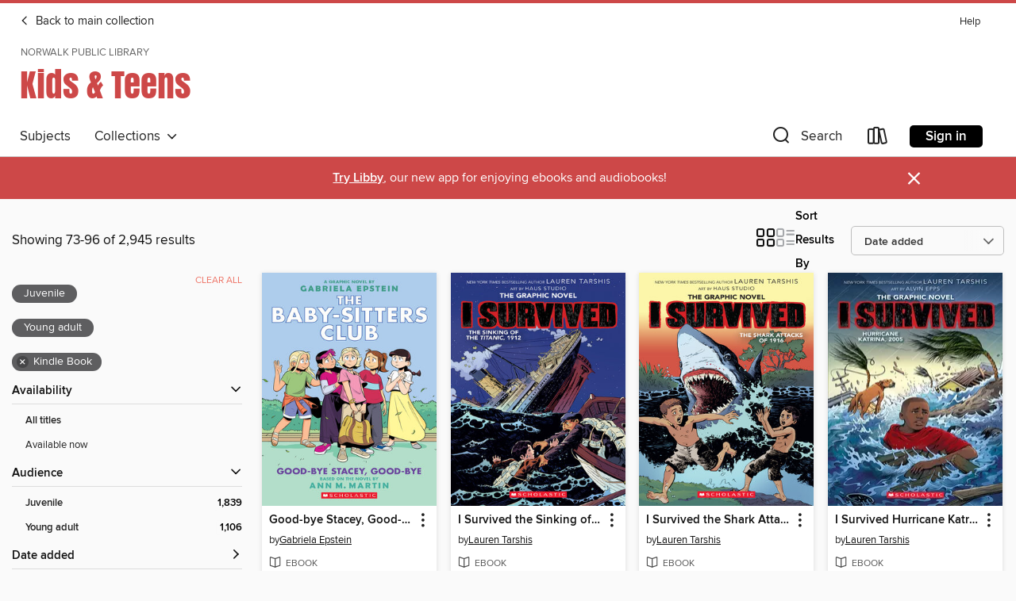

--- FILE ---
content_type: text/html; charset=utf-8
request_url: https://norwalk.overdrive.com/library/youth/search?page=4&sortBy=newlyadded&format=ebook-kindle&maturityLevel=juvenile&maturityLevel=youngadult
body_size: 51557
content:
<!DOCTYPE html>
<html lang="en" dir="ltr" class="no-js">
    <head>
        
    
        
    

    <meta name="twitter:title" property="og:title" content="Norwalk Public Library"/>
    <meta name="twitter:description" property="og:description" content="See search results in the Norwalk Public Library digital collection."/>
    <meta name="twitter:image" property="og:image" content="https://thunder.cdn.overdrive.com/logo-resized/2528?1494450369"/>
    <meta property="og:url" content="/library/youth/search?page=4&amp;sortBy=newlyadded&amp;format=ebook-kindle&amp;maturityLevel=juvenile&amp;maturityLevel=youngadult"/>
    <meta name="twitter:card" content="summary" />
    <meta property="og:site_name" content="Norwalk Public Library" />
    <meta name="twitter:site" content="@OverDriveLibs" />
    <meta property="og:locale" content="en" />
    <meta name="description" content="See search results in the Norwalk Public Library digital collection." />

        <meta http-equiv="X-UA-Compatible" content="IE=edge,chrome=1">
<meta name="viewport" content="width=device-width, initial-scale=1.0 user-scalable=1">





    
        
            
        
        
            
        

        <title>Kids &amp; Teens - Search results - Norwalk Public Library - OverDrive</title>
    


<link rel='shortcut icon' type='image/x-icon' href='https://lightning.od-cdn.com/static/img/favicon.bb86d660d3929b5c0c65389d6a8e8aba.ico' />


    
        <meta name="twitter:title" property="og:title" content="Norwalk Public Library"/>
        <meta name="twitter:description" property="og:description" content="Browse, borrow, and enjoy titles from the Norwalk Public Library digital collection."/>
        <meta name="twitter:image" property="og:image" content="https://thunder.cdn.overdrive.com/logo-resized/2528?1494450369"/>
        <meta property="og:url" content="/library/youth/search?page=4&amp;sortBy=newlyadded&amp;format=ebook-kindle&amp;maturityLevel=juvenile&amp;maturityLevel=youngadult"/>
        <meta name="twitter:card" content="summary" />
        <meta property="og:site_name" content="Norwalk Public Library" />
        <meta name="twitter:site" content="@OverDriveLibs" />
        <meta property="og:locale" content="en" />
        
    



        <link rel="stylesheet" type="text/css" href="https://lightning.od-cdn.com/static/vendor.bundle.min.5eabf64aeb625aca9acda7ccc8bb0256.css" onerror="cdnError(this)" />
        <link rel="stylesheet" type="text/css" href="https://lightning.od-cdn.com/static/app.bundle.min.4745c796acbdf898c17680b64a0334c9.css" onerror="cdnError(this)" />
        <link rel='shortcut icon' type='image/x-icon' href='https://lightning.od-cdn.com/static/img/favicon.bb86d660d3929b5c0c65389d6a8e8aba.ico' />

        
    <link rel="stylesheet" type="text/css" href="https://lightning.od-cdn.com/static/faceted-media.min.4cf2f9699e20c37ba2839a67bcf88d4d.css" />


        

<link rel="stylesheet" type="text/css" href="/assets/v3/css/45b2cd3100fbdebbdb6e3d5fa7e06ec7/colors.css?primary=%23111&primaryR=17&primaryG=17&primaryB=17&primaryFontColor=%23fff&secondary=%23cd4848&secondaryR=205&secondaryG=72&secondaryB=72&secondaryFontColor=%23fff&bannerIsSecondaryColor=false&defaultColor=%23222">

        <script>
    window.OverDrive = window.OverDrive || {};
    window.OverDrive.colors = {};
    window.OverDrive.colors.primary = "#111";
    window.OverDrive.colors.secondary = "#cd4848";
    window.OverDrive.tenant = 666;
    window.OverDrive.libraryName = "Norwalk Public Library";
    window.OverDrive.advantageKey = "";
    window.OverDrive.libraryKey = "norwalk";
    window.OverDrive.accountIds = [-1];
    window.OverDrive.parentAccountKey = "norwalk";
    window.OverDrive.allFeatures = "";
    window.OverDrive.libraryConfigurations = {"autocomplete":{"enabled":true},"content-holds":{"enabled":true},"getACard":{"enabled":false},"backToMainCollectionLink":{"enabled":true},"promoteLibby":{"enabled":true},"switchToLibby":{"enabled":true},"disableOdAppAccess":{"enabled":true},"bannerIsSecondaryColor":{"enabled":false},"lexileScores":{"enabled":true},"atosLevels":{"enabled":true},"gradeLevels":{"enabled":true},"interestLevels":{"enabled":true},"readingHistory":{"enabled":true},"reciprocalLending":{"enabled":true},"OzoneAuthentication":{"enabled":true},"Notifications":{"enabled":true},"kindleFooter":{"enabled":true},"kindleNav":{"enabled":true},"kindleLoanFormatLimit":{"enabled":true},"kindleSearchOffer":{"enabled":true},"kindleLoanOffer":{"enabled":true},"sampleOnlyMode":{},"luckyDayMenuLink":{"enabled":false},"disableWishlist":{"enabled":false},"simplifiedNavigationBar":{"enabled":false},"geo-idc":{"enabled":false},"libby-footer-promo":{"enabled":false}};
    window.OverDrive.mediaItems = {"1697783":{"reserveId":"22b0b9bc-a297-4748-8993-ab8cccfdb32e","subjects":[{"id":"43","name":"Juvenile Fiction"},{"id":"44","name":"Juvenile Literature"},{"id":"115","name":"Historical Fiction"}],"bisacCodes":["JUV016040","JUV016060","JUV039060"],"bisac":[{"code":"JUV016040","description":"Juvenile Fiction / Historical / Europe"},{"code":"JUV016060","description":"Juvenile Fiction / Historical / Holocaust"},{"code":"JUV039060","description":"Juvenile Fiction / Social Themes / Friendship"}],"levels":[{"value":"5.1","id":"atos","name":"ATOS"},{"value":"740","id":"lexile","name":"Lexile Score"},{"value":"4-8(MG)","id":"interest-level","name":"Interest Level"},{"low":"300","high":"400","value":"3-4","id":"reading-level","name":"Reading Level"}],"creators":[{"id":569505,"name":"Lauren Tarshis","role":"Author","sortName":"Tarshis, Lauren"}],"languages":[{"id":"en","name":"English"}],"isBundledChild":false,"ratings":{"maturityLevel":{"id":"juvenile","name":"Juvenile"},"naughtyScore":{"id":"Juvenile","name":"Juvenile"}},"constraints":{"isDisneyEulaRequired":false},"reviewCounts":{"premium":0,"publisherSupplier":0},"isAvailable":true,"isPreReleaseTitle":false,"estimatedReleaseDate":"2014-04-23T04:00:00Z","sample":{"href":"https://samples.overdrive.com/i-survived-9?.epub-sample.overdrive.com"},"publisher":{"id":"66020","name":"Scholastic Inc."},"series":"I Survived","description":"One of the darkest periods in history...<P></P>In a Jewish ghetto, Max Rosen and his sister Zena struggle to live after their father is taken away by the Nazis. With barely enough food to survive, the siblings make a daring escape from Nazi...","availableCopies":99,"ownedCopies":99,"luckyDayAvailableCopies":0,"luckyDayOwnedCopies":0,"holdsCount":0,"holdsRatio":0,"estimatedWaitDays":1,"isFastlane":false,"availabilityType":"normal","isRecommendableToLibrary":true,"isOwned":true,"isHoldable":true,"isAdvantageFiltered":false,"visitorEligible":false,"juvenileEligible":false,"youngAdultEligible":false,"contentAccessLevels":0,"classifications":{},"type":{"id":"ebook","name":"eBook"},"covers":{"cover150Wide":{"href":"https://img1.od-cdn.com/ImageType-150/0305-1/{22B0B9BC-A297-4748-8993-AB8CCCFDB32E}IMG150.JPG","height":200,"width":150,"primaryColor":{"hex":"#F71B34","rgb":{"red":247,"green":27,"blue":52}},"isPlaceholderImage":false},"cover300Wide":{"href":"https://img2.od-cdn.com/ImageType-400/0305-1/{22B0B9BC-A297-4748-8993-AB8CCCFDB32E}IMG400.JPG","height":400,"width":300,"primaryColor":{"hex":"#EC1B30","rgb":{"red":236,"green":27,"blue":48}},"isPlaceholderImage":false},"cover510Wide":{"href":"https://img1.od-cdn.com/ImageType-100/0305-1/{22B0B9BC-A297-4748-8993-AB8CCCFDB32E}IMG100.JPG","height":680,"width":510,"primaryColor":{"hex":"#EC1B30","rgb":{"red":236,"green":27,"blue":48}},"isPlaceholderImage":false}},"id":"1697783","firstCreatorName":"Lauren Tarshis","firstCreatorId":569505,"firstCreatorSortName":"Tarshis, Lauren","title":"I Survived the Nazi Invasion, 1944","sortTitle":"I Survived the Nazi Invasion 1944","starRating":4.5,"starRatingCount":767,"publishDate":"2014-02-25T00:00:00Z","publishDateText":"02/25/2014","formats":[{"identifiers":[{"type":"ASIN","value":"B00ESIVZ90"}],"rights":[],"onSaleDateUtc":"2014-04-23T04:00:00+00:00","hasAudioSynchronizedText":false,"isBundleParent":false,"bundledContent":[],"fulfillmentType":"kindle","id":"ebook-kindle","name":"Kindle Book"},{"identifiers":[{"type":"ISBN","value":"9780545633802"}],"rights":[],"onSaleDateUtc":"2014-04-23T04:00:00+00:00","hasAudioSynchronizedText":false,"isBundleParent":false,"isbn":"9780545633802","bundledContent":[],"sample":{"href":"https://samples.overdrive.com/i-survived-9?.epub-sample.overdrive.com"},"fulfillmentType":"bifocal","id":"ebook-overdrive","name":"OverDrive Read"},{"identifiers":[{"type":"ISBN","value":"9780545633802"}],"rights":[],"fileSize":3954004,"onSaleDateUtc":"2014-04-23T04:00:00+00:00","hasAudioSynchronizedText":false,"isBundleParent":false,"isbn":"9780545633802","bundledContent":[],"fulfillmentType":"epub","accessibilityStatements":{"waysOfReading":["NoInfoForModifiableDisplay","SomeNonVisualReadingSupport"],"conformance":["NoInfoForStandards"],"navigation":[],"richContent":[],"hazards":[],"legalConsiderations":[],"additionalInformation":[]},"id":"ebook-epub-adobe","name":"EPUB eBook"},{"identifiers":[{"type":"KoboBookID","value":"cbe0e70e-a51f-34c4-ba42-44ab5e64d485"}],"rights":[],"onSaleDateUtc":"2014-04-23T04:00:00+00:00","hasAudioSynchronizedText":false,"isBundleParent":false,"bundledContent":[],"fulfillmentType":"kobo","id":"ebook-kobo","name":"Kobo eBook"}],"publisherAccount":{"id":"451","name":"Scholastic, Inc. (US)"},"detailedSeries":{"seriesId":636732,"seriesName":"I Survived","readingOrder":"9","rank":31}},"1712789":{"reserveId":"ccb1a1d3-195f-409e-ac0f-4a25326fdc7e","subjects":[{"id":"43","name":"Juvenile Fiction"},{"id":"44","name":"Juvenile Literature"},{"id":"115","name":"Historical Fiction"}],"bisacCodes":["JUV001000","JUV013000","JUV016030"],"bisac":[{"code":"JUV001000","description":"Juvenile Fiction / Action & Adventure / General"},{"code":"JUV013000","description":"Juvenile Fiction / Family / General "},{"code":"JUV016030","description":"Juvenile Fiction / Historical / Asia"}],"levels":[{"value":"4.6","id":"atos","name":"ATOS"},{"value":"650","id":"lexile","name":"Lexile Score"},{"value":"4-8(MG)","id":"interest-level","name":"Interest Level"},{"low":"200","high":"300","value":"2-3","id":"reading-level","name":"Reading Level"}],"creators":[{"id":569505,"name":"Lauren Tarshis","role":"Author","sortName":"Tarshis, Lauren"}],"languages":[{"id":"en","name":"English"}],"isBundledChild":false,"ratings":{"maturityLevel":{"id":"juvenile","name":"Juvenile"},"naughtyScore":{"id":"Juvenile","name":"Juvenile"}},"constraints":{"isDisneyEulaRequired":false},"reviewCounts":{"premium":0,"publisherSupplier":0},"isAvailable":true,"isPreReleaseTitle":false,"estimatedReleaseDate":"2014-04-25T04:00:00Z","sample":{"href":"https://samples.overdrive.com/i-survived-8?.epub-sample.overdrive.com"},"publisher":{"id":"66020","name":"Scholastic Inc."},"series":"I Survived","description":"The disaster felt around the world . . .<P></P>Visiting his dad's hometown in Japan four months after his father's death would be hard enough for Ben. But one morning the pain turns to fear: first, a massive earthquake rocks the quiet coastal...","availableCopies":100,"ownedCopies":100,"luckyDayAvailableCopies":0,"luckyDayOwnedCopies":0,"holdsCount":0,"holdsRatio":0,"estimatedWaitDays":1,"isFastlane":false,"availabilityType":"normal","isRecommendableToLibrary":true,"isOwned":true,"isHoldable":true,"isAdvantageFiltered":false,"visitorEligible":false,"juvenileEligible":false,"youngAdultEligible":false,"contentAccessLevels":0,"classifications":{},"type":{"id":"ebook","name":"eBook"},"covers":{"cover150Wide":{"href":"https://img3.od-cdn.com/ImageType-150/0305-1/{CCB1A1D3-195F-409E-AC0F-4A25326FDC7E}IMG150.JPG","height":200,"width":150,"primaryColor":{"hex":"#EB1A37","rgb":{"red":235,"green":26,"blue":55}},"isPlaceholderImage":false},"cover300Wide":{"href":"https://img3.od-cdn.com/ImageType-400/0305-1/{CCB1A1D3-195F-409E-AC0F-4A25326FDC7E}IMG400.JPG","height":400,"width":300,"primaryColor":{"hex":"#EC1B30","rgb":{"red":236,"green":27,"blue":48}},"isPlaceholderImage":false},"cover510Wide":{"href":"https://img2.od-cdn.com/ImageType-100/0305-1/{CCB1A1D3-195F-409E-AC0F-4A25326FDC7E}IMG100.JPG","height":680,"width":510,"primaryColor":{"hex":"#EC1B30","rgb":{"red":236,"green":27,"blue":48}},"isPlaceholderImage":false}},"id":"1712789","firstCreatorName":"Lauren Tarshis","firstCreatorId":569505,"firstCreatorSortName":"Tarshis, Lauren","title":"I Survived the Japanese Tsunami, 2011","sortTitle":"I Survived the Japanese Tsunami 2011","starRating":4.5,"starRatingCount":499,"publishDate":"2013-08-27T00:00:00Z","publishDateText":"08/27/2013","formats":[{"identifiers":[{"type":"ASIN","value":"B00C2YW8L6"}],"rights":[],"onSaleDateUtc":"2014-04-25T04:00:00+00:00","hasAudioSynchronizedText":false,"isBundleParent":false,"bundledContent":[],"fulfillmentType":"kindle","id":"ebook-kindle","name":"Kindle Book"},{"identifiers":[{"type":"ISBN","value":"9780545560108"}],"rights":[],"onSaleDateUtc":"2014-04-25T04:00:00+00:00","hasAudioSynchronizedText":false,"isBundleParent":false,"isbn":"9780545560108","bundledContent":[],"sample":{"href":"https://samples.overdrive.com/i-survived-8?.epub-sample.overdrive.com"},"fulfillmentType":"bifocal","id":"ebook-overdrive","name":"OverDrive Read"},{"identifiers":[{"type":"ISBN","value":"9780545560108"}],"rights":[],"fileSize":3302904,"onSaleDateUtc":"2014-04-25T04:00:00+00:00","hasAudioSynchronizedText":false,"isBundleParent":false,"isbn":"9780545560108","bundledContent":[],"fulfillmentType":"epub","accessibilityStatements":{"waysOfReading":["NoInfoForModifiableDisplay","SomeNonVisualReadingSupport"],"conformance":["NoInfoForStandards"],"navigation":[],"richContent":[],"hazards":[],"legalConsiderations":[],"additionalInformation":[]},"id":"ebook-epub-adobe","name":"EPUB eBook"},{"identifiers":[{"type":"KoboBookID","value":"25d74444-fb3d-3bd8-98ea-0d113f01b1cc"}],"rights":[],"onSaleDateUtc":"2014-04-25T04:00:00+00:00","hasAudioSynchronizedText":false,"isBundleParent":false,"bundledContent":[],"fulfillmentType":"kobo","id":"ebook-kobo","name":"Kobo eBook"}],"publisherAccount":{"id":"451","name":"Scholastic, Inc. (US)"},"detailedSeries":{"seriesId":636732,"seriesName":"I Survived","readingOrder":"8","rank":29}},"1712791":{"reserveId":"358e6c99-fa30-4eb8-ab8b-50eee03dfe89","subjects":[{"id":"43","name":"Juvenile Fiction"},{"id":"44","name":"Juvenile Literature"}],"bisacCodes":["JUV000000","JUV001000"],"bisac":[{"code":"JUV000000","description":"Juvenile Fiction / General"},{"code":"JUV001000","description":"Juvenile Fiction / Action & Adventure / General"}],"levels":[{"value":"3.9","id":"atos","name":"ATOS"},{"value":"610","id":"lexile","name":"Lexile Score"},{"value":"4-8(MG)","id":"interest-level","name":"Interest Level"},{"low":"200","high":"300","value":"2-3","id":"reading-level","name":"Reading Level"}],"creators":[{"id":569505,"name":"Lauren Tarshis","role":"Author","sortName":"Tarshis, Lauren"},{"id":484560,"name":"Scott Dawson","role":"Illustrator","sortName":"Dawson, Scott"}],"languages":[{"id":"en","name":"English"}],"imprint":{"id":"35489","name":"Scholastic Paperbacks"},"isBundledChild":false,"ratings":{"maturityLevel":{"id":"juvenile","name":"Juvenile"},"naughtyScore":{"id":"Juvenile","name":"Juvenile"}},"constraints":{"isDisneyEulaRequired":false},"reviewCounts":{"premium":0,"publisherSupplier":0},"isAvailable":true,"isPreReleaseTitle":false,"estimatedReleaseDate":"2014-04-25T04:00:00Z","sample":{"href":"https://samples.overdrive.com/i-survived-2?.epub-sample.overdrive.com"},"publisher":{"id":"66020","name":"Scholastic Inc."},"series":"I Survived","description":"Based on true events! It's the summer of 1916 and the Jersey shore is being terrorized by a Great White shark. Can 10-year-old Chet and his friends survive a swim in the local creek?In the summer of 1916, ten year-old Chet Roscow is captivated by...","availableCopies":96,"ownedCopies":96,"luckyDayAvailableCopies":0,"luckyDayOwnedCopies":0,"holdsCount":0,"holdsRatio":0,"estimatedWaitDays":1,"isFastlane":false,"availabilityType":"normal","isRecommendableToLibrary":true,"isOwned":true,"isHoldable":true,"isAdvantageFiltered":false,"visitorEligible":false,"juvenileEligible":false,"youngAdultEligible":false,"contentAccessLevels":0,"classifications":{},"type":{"id":"ebook","name":"eBook"},"covers":{"cover150Wide":{"href":"https://img2.od-cdn.com/ImageType-150/0305-1/{358E6C99-FA30-4EB8-AB8B-50EEE03DFE89}IMG150.JPG","height":200,"width":150,"primaryColor":{"hex":"#FC1E37","rgb":{"red":252,"green":30,"blue":55}},"isPlaceholderImage":false},"cover300Wide":{"href":"https://img2.od-cdn.com/ImageType-400/0305-1/{358E6C99-FA30-4EB8-AB8B-50EEE03DFE89}IMG400.JPG","height":400,"width":300,"primaryColor":{"hex":"#EC1B30","rgb":{"red":236,"green":27,"blue":48}},"isPlaceholderImage":false},"cover510Wide":{"href":"https://img3.od-cdn.com/ImageType-100/0305-1/{358E6C99-FA30-4EB8-AB8B-50EEE03DFE89}IMG100.JPG","height":680,"width":510,"primaryColor":{"hex":"#EC1B30","rgb":{"red":236,"green":27,"blue":48}},"isPlaceholderImage":false}},"id":"1712791","firstCreatorName":"Lauren Tarshis","firstCreatorId":569505,"firstCreatorSortName":"Tarshis, Lauren","title":"I Survived the Shark Attacks of 1916","sortTitle":"I Survived the Shark Attacks of 1916","starRating":4.4,"starRatingCount":720,"publishDate":"2011-10-01T00:00:00Z","publishDateText":"10/01/2011","formats":[{"identifiers":[{"type":"ASIN","value":"B005HE2PU2"}],"rights":[],"onSaleDateUtc":"2014-04-25T04:00:00+00:00","hasAudioSynchronizedText":false,"isBundleParent":false,"bundledContent":[],"fulfillmentType":"kindle","id":"ebook-kindle","name":"Kindle Book"},{"identifiers":[{"type":"ISBN","value":"9780545414876"}],"rights":[],"onSaleDateUtc":"2014-04-25T04:00:00+00:00","hasAudioSynchronizedText":false,"isBundleParent":false,"isbn":"9780545414876","bundledContent":[],"sample":{"href":"https://samples.overdrive.com/i-survived-2?.epub-sample.overdrive.com"},"fulfillmentType":"bifocal","id":"ebook-overdrive","name":"OverDrive Read"},{"identifiers":[{"type":"ISBN","value":"9780545414876"}],"rights":[],"fileSize":6835257,"onSaleDateUtc":"2014-04-25T04:00:00+00:00","hasAudioSynchronizedText":false,"isBundleParent":false,"isbn":"9780545414876","bundledContent":[],"fulfillmentType":"epub","accessibilityStatements":{"waysOfReading":["NoInfoForModifiableDisplay","SomeNonVisualReadingSupport"],"conformance":["NoInfoForStandards"],"navigation":[],"richContent":[],"hazards":[],"legalConsiderations":[],"additionalInformation":[]},"id":"ebook-epub-adobe","name":"EPUB eBook"},{"identifiers":[{"type":"KoboBookID","value":"be8bb2e6-a3e9-4407-a973-c7bf0e783783"}],"rights":[],"onSaleDateUtc":"2014-04-25T04:00:00+00:00","hasAudioSynchronizedText":false,"isBundleParent":false,"bundledContent":[],"fulfillmentType":"kobo","id":"ebook-kobo","name":"Kobo eBook"}],"publisherAccount":{"id":"451","name":"Scholastic, Inc. (US)"},"detailedSeries":{"seriesId":636732,"seriesName":"I Survived","readingOrder":"2","rank":8}},"1712792":{"reserveId":"b6172f9d-a91f-4825-a94b-0e9459f6b79b","subjects":[{"id":"43","name":"Juvenile Fiction"},{"id":"44","name":"Juvenile Literature"}],"bisacCodes":["JUV000000"],"bisac":[{"code":"JUV000000","description":"Juvenile Fiction / General"}],"levels":[{"value":"3.9","id":"atos","name":"ATOS"},{"value":"590","id":"lexile","name":"Lexile Score"},{"value":"4-8(MG)","id":"interest-level","name":"Interest Level"},{"low":"200","high":"300","value":"2-3","id":"reading-level","name":"Reading Level"}],"creators":[{"id":569505,"name":"Lauren Tarshis","role":"Author","sortName":"Tarshis, Lauren"},{"id":484560,"name":"Scott Dawson","role":"Illustrator","sortName":"Dawson, Scott"}],"languages":[{"id":"en","name":"English"}],"imprint":{"id":"35489","name":"Scholastic Paperbacks"},"isBundledChild":false,"ratings":{"maturityLevel":{"id":"juvenile","name":"Juvenile"},"naughtyScore":{"id":"Juvenile","name":"Juvenile"}},"constraints":{"isDisneyEulaRequired":false},"reviewCounts":{"premium":1,"publisherSupplier":0},"isAvailable":true,"isPreReleaseTitle":false,"estimatedReleaseDate":"2014-04-25T04:00:00Z","sample":{"href":"https://samples.overdrive.com/i-survived-1?.epub-sample.overdrive.com"},"publisher":{"id":"66020","name":"Scholastic Inc."},"series":"I Survived","description":"The most terrifying events in history are brought vividly to life in this New York Times bestselling series! Ten-year-old George Calder can't believe his luck &#8212; he and his little sister, Phoebe, are on the famous Titanic, crossing the ocean...","availableCopies":96,"ownedCopies":96,"luckyDayAvailableCopies":0,"luckyDayOwnedCopies":0,"holdsCount":0,"holdsRatio":0,"estimatedWaitDays":1,"isFastlane":false,"availabilityType":"normal","isRecommendableToLibrary":true,"isOwned":true,"isHoldable":true,"isAdvantageFiltered":false,"visitorEligible":false,"juvenileEligible":false,"youngAdultEligible":false,"contentAccessLevels":0,"classifications":{},"type":{"id":"ebook","name":"eBook"},"covers":{"cover150Wide":{"href":"https://img3.od-cdn.com/ImageType-150/0305-1/{B6172F9D-A91F-4825-A94B-0E9459F6B79B}IMG150.JPG","height":200,"width":150,"primaryColor":{"hex":"#F5152F","rgb":{"red":245,"green":21,"blue":47}},"isPlaceholderImage":false},"cover300Wide":{"href":"https://img3.od-cdn.com/ImageType-400/0305-1/{B6172F9D-A91F-4825-A94B-0E9459F6B79B}IMG400.JPG","height":400,"width":300,"primaryColor":{"hex":"#EC1B30","rgb":{"red":236,"green":27,"blue":48}},"isPlaceholderImage":false},"cover510Wide":{"href":"https://img1.od-cdn.com/ImageType-100/0305-1/{B6172F9D-A91F-4825-A94B-0E9459F6B79B}IMG100.JPG","height":680,"width":510,"primaryColor":{"hex":"#EC1B30","rgb":{"red":236,"green":27,"blue":48}},"isPlaceholderImage":false}},"id":"1712792","firstCreatorName":"Lauren Tarshis","firstCreatorId":569505,"firstCreatorSortName":"Tarshis, Lauren","title":"I Survived the Sinking of the Titanic, 1912","sortTitle":"I Survived the Sinking of the Titanic 1912","starRating":4.4,"starRatingCount":771,"publishDate":"2011-10-01T00:00:00Z","publishDateText":"10/01/2011","formats":[{"identifiers":[{"type":"ASIN","value":"B005HE2PIY"}],"rights":[],"onSaleDateUtc":"2014-04-25T04:00:00+00:00","hasAudioSynchronizedText":false,"isBundleParent":false,"bundledContent":[],"fulfillmentType":"kindle","id":"ebook-kindle","name":"Kindle Book"},{"identifiers":[{"type":"ISBN","value":"9780545362689"}],"rights":[],"onSaleDateUtc":"2014-04-25T04:00:00+00:00","hasAudioSynchronizedText":false,"isBundleParent":false,"isbn":"9780545362689","bundledContent":[],"sample":{"href":"https://samples.overdrive.com/i-survived-1?.epub-sample.overdrive.com"},"fulfillmentType":"bifocal","id":"ebook-overdrive","name":"OverDrive Read"},{"identifiers":[{"type":"ISBN","value":"9780545362689"}],"rights":[],"fileSize":5493664,"onSaleDateUtc":"2014-04-25T04:00:00+00:00","hasAudioSynchronizedText":false,"isBundleParent":false,"isbn":"9780545362689","bundledContent":[],"fulfillmentType":"epub","accessibilityStatements":{"waysOfReading":["NoInfoForModifiableDisplay","SomeNonVisualReadingSupport"],"conformance":["NoInfoForStandards"],"navigation":[],"richContent":[],"hazards":[],"legalConsiderations":[],"additionalInformation":[]},"id":"ebook-epub-adobe","name":"EPUB eBook"},{"identifiers":[{"type":"KoboBookID","value":"d1073a31-0e3e-459a-887d-21f118b5f142"}],"rights":[],"onSaleDateUtc":"2014-04-25T04:00:00+00:00","hasAudioSynchronizedText":false,"isBundleParent":false,"bundledContent":[],"fulfillmentType":"kobo","id":"ebook-kobo","name":"Kobo eBook"}],"publisherAccount":{"id":"451","name":"Scholastic, Inc. (US)"},"detailedSeries":{"seriesId":636732,"seriesName":"I Survived","readingOrder":"1","rank":1}},"4890168":{"reserveId":"30b1258d-6d4c-412c-a1ed-4dd873d26c52","subjects":[{"id":"12","name":"Comic and Graphic Books"},{"id":"43","name":"Juvenile Fiction"},{"id":"115","name":"Historical Fiction"}],"bisacCodes":["JUV008040","JUV008090","JUV016150"],"bisac":[{"code":"JUV008040","description":"Juvenile Fiction / Comics & Graphic Novels / Action & Adventure"},{"code":"JUV008090","description":"Juvenile Fiction / Comics & Graphic Novels / Historical"},{"code":"JUV016150","description":"Juvenile Fiction / Historical / United States / 20th Century"}],"levels":[{"value":"2.7","id":"atos","name":"ATOS"},{"value":"610","id":"lexile","name":"Lexile Score"},{"value":"4-8(MG)","id":"interest-level","name":"Interest Level"},{"low":"50","high":"200","value":"0-2","id":"reading-level","name":"Reading Level"}],"creators":[{"id":569505,"name":"Lauren Tarshis","role":"Author","sortName":"Tarshis, Lauren"}],"languages":[{"id":"en","name":"English"}],"imprint":{"id":"61264","name":"Graphix"},"isBundledChild":false,"ratings":{"maturityLevel":{"id":"juvenile","name":"Juvenile"},"naughtyScore":{"id":"Juvenile","name":"Juvenile"}},"constraints":{"isDisneyEulaRequired":false},"reviewCounts":{"premium":0,"publisherSupplier":0},"isAvailable":true,"isPreReleaseTitle":false,"estimatedReleaseDate":"2019-09-03T04:00:00Z","sample":{"href":"https://samples.overdrive.com/?crid=30b1258d-6d4c-412c-a1ed-4dd873d26c52&.epub-sample.overdrive.com"},"publisher":{"id":"66020","name":"Scholastic Inc."},"series":"I Survived","description":"<B>One of the strangest disasters in U.S. history is brought to vivid life in this graphic novel adaptation of Lauren Tarshis's bestselling <I>I Survived the Great Molasses Flood, 1919</I>, with text adapted by Georgia Ball and art by Karen De La...","availableCopies":95,"ownedCopies":95,"luckyDayAvailableCopies":0,"luckyDayOwnedCopies":0,"holdsCount":0,"holdsRatio":0,"estimatedWaitDays":1,"isFastlane":false,"availabilityType":"normal","isRecommendableToLibrary":true,"isOwned":true,"isHoldable":true,"isAdvantageFiltered":false,"visitorEligible":false,"juvenileEligible":false,"youngAdultEligible":false,"contentAccessLevels":0,"classifications":{},"type":{"id":"ebook","name":"eBook"},"covers":{"cover150Wide":{"href":"https://img1.od-cdn.com/ImageType-150/0305-1/{30B1258D-6D4C-412C-A1ED-4DD873D26C52}IMG150.JPG","height":200,"width":150,"primaryColor":{"hex":"#658FB9","rgb":{"red":101,"green":143,"blue":185}},"isPlaceholderImage":false},"cover300Wide":{"href":"https://img2.od-cdn.com/ImageType-400/0305-1/{30B1258D-6D4C-412C-A1ED-4DD873D26C52}IMG400.JPG","height":400,"width":300,"primaryColor":{"hex":"#648EB7","rgb":{"red":100,"green":142,"blue":183}},"isPlaceholderImage":false},"cover510Wide":{"href":"https://img2.od-cdn.com/ImageType-100/0305-1/{30B1258D-6D4C-412C-A1ED-4DD873D26C52}IMG100.JPG","height":680,"width":510,"primaryColor":{"hex":"#638DB6","rgb":{"red":99,"green":141,"blue":182}},"isPlaceholderImage":false}},"id":"4890168","firstCreatorName":"Lauren Tarshis","firstCreatorId":569505,"firstCreatorSortName":"Tarshis, Lauren","title":"I Survived the Great Molasses Flood, 1919","sortTitle":"I Survived the Great Molasses Flood 1919","starRating":4.6,"starRatingCount":555,"publishDate":"2019-09-03T00:00:00Z","publishDateText":"09/03/2019","formats":[{"identifiers":[{"type":"ASIN","value":"B07M884TLQ"}],"rights":[],"onSaleDateUtc":"2019-09-03T04:00:00+00:00","hasAudioSynchronizedText":false,"isBundleParent":false,"bundledContent":[],"fulfillmentType":"kindle","id":"ebook-kindle","name":"Kindle Book"},{"identifiers":[{"type":"ISBN","value":"9781338317435"}],"rights":[],"onSaleDateUtc":"2019-09-03T04:00:00+00:00","hasAudioSynchronizedText":false,"isBundleParent":false,"isbn":"9781338317435","bundledContent":[],"sample":{"href":"https://samples.overdrive.com/?crid=30b1258d-6d4c-412c-a1ed-4dd873d26c52&.epub-sample.overdrive.com"},"fulfillmentType":"bifocal","id":"ebook-overdrive","name":"OverDrive Read"},{"identifiers":[{"type":"ISBN","value":"9781338317435"}],"rights":[],"fileSize":55123453,"onSaleDateUtc":"2019-09-03T04:00:00+00:00","hasAudioSynchronizedText":false,"isBundleParent":false,"isbn":"9781338317435","bundledContent":[],"fulfillmentType":"epub","accessibilityStatements":{"waysOfReading":["NoInfoForModifiableDisplay","SomeNonVisualReadingSupport"],"conformance":["NoInfoForStandards"],"navigation":[],"richContent":[],"hazards":[],"legalConsiderations":[],"additionalInformation":[]},"id":"ebook-epub-adobe","name":"EPUB eBook"},{"identifiers":[{"type":"KoboBookID","value":"ebfddc37-a682-3d62-8c37-7a00abc1bee9"}],"rights":[],"onSaleDateUtc":"2019-09-03T04:00:00+00:00","hasAudioSynchronizedText":false,"isBundleParent":false,"bundledContent":[],"fulfillmentType":"kobo","id":"ebook-kobo","name":"Kobo eBook"}],"publisherAccount":{"id":"451","name":"Scholastic, Inc. (US)"},"detailedSeries":{"seriesId":636732,"seriesName":"I Survived","readingOrder":"19","rank":54}},"5186115":{"reserveId":"9cbe2e62-5fef-4b55-b669-40177f29e03b","subjects":[{"id":"43","name":"Juvenile Fiction"},{"id":"44","name":"Juvenile Literature"}],"bisacCodes":["JUV001000","JUV030140"],"bisac":[{"code":"JUV001000","description":"Juvenile Fiction / Action & Adventure / General"},{"code":"JUV030140","description":"JUVENILE FICTION / Indigenous / Teachings"}],"levels":[{"value":"4.6","id":"atos","name":"ATOS"},{"value":"680","id":"lexile","name":"Lexile Score"},{"value":"4-8(MG)","id":"interest-level","name":"Interest Level"},{"low":"300","high":"300","value":"3","id":"reading-level","name":"Reading Level"}],"creators":[{"id":4010661,"name":"REBECCA ROANHORSE","role":"Author","sortName":"Roanhorse, Rebecca"}],"languages":[{"id":"en","name":"English"}],"imprint":{"id":"70172","name":"Disney Hyperion"},"isBundledChild":false,"ratings":{"maturityLevel":{"id":"juvenile","name":"Juvenile"},"naughtyScore":{"id":"Juvenile","name":"Juvenile"}},"constraints":{"isDisneyEulaRequired":false},"reviewCounts":{"premium":6,"publisherSupplier":0},"isAvailable":true,"isPreReleaseTitle":false,"estimatedReleaseDate":"2020-01-14T05:00:00Z","sample":{"href":"https://samples.overdrive.com/?crid=9cbe2e62-5fef-4b55-b669-40177f29e03b&.epub-sample.overdrive.com"},"publisher":{"id":"504968","name":"Rick Riordan Presents Digital"},"description":"Lately, seventh grader Nizhoni Begay has been able to detect monsters, like that man in the fancy suit who was in the bleachers at her basketball game. Turns out he's Mr. Charles, her dad's new boss at the oil and gas company, and he's alarmingly...","availableCopies":1,"ownedCopies":1,"luckyDayAvailableCopies":0,"luckyDayOwnedCopies":0,"holdsCount":0,"holdsRatio":0,"estimatedWaitDays":14,"isFastlane":false,"availabilityType":"normal","isRecommendableToLibrary":true,"isOwned":true,"isHoldable":true,"isAdvantageFiltered":false,"visitorEligible":false,"juvenileEligible":false,"youngAdultEligible":false,"contentAccessLevels":0,"classifications":{},"type":{"id":"ebook","name":"eBook"},"covers":{"cover150Wide":{"href":"https://img3.od-cdn.com/ImageType-150/2508-1/{9CBE2E62-5FEF-4B55-B669-40177F29E03B}IMG150.JPG","height":200,"width":150,"primaryColor":{"hex":"#080A33","rgb":{"red":8,"green":10,"blue":51}},"isPlaceholderImage":false},"cover300Wide":{"href":"https://img1.od-cdn.com/ImageType-400/2508-1/{9CBE2E62-5FEF-4B55-B669-40177F29E03B}IMG400.JPG","height":400,"width":300,"primaryColor":{"hex":"#080B2E","rgb":{"red":8,"green":11,"blue":46}},"isPlaceholderImage":false},"cover510Wide":{"href":"https://img3.od-cdn.com/ImageType-100/2508-1/{9CBE2E62-5FEF-4B55-B669-40177F29E03B}IMG100.JPG","height":680,"width":510,"primaryColor":{"hex":"#080C2F","rgb":{"red":8,"green":12,"blue":47}},"isPlaceholderImage":false}},"id":"5186115","firstCreatorName":"REBECCA ROANHORSE","firstCreatorId":4010661,"firstCreatorSortName":"Roanhorse, Rebecca","title":"Race to the Sun","sortTitle":"Race to the Sun","starRating":4.3,"starRatingCount":130,"publishDate":"2020-01-14T00:00:00Z","publishDateText":"01/14/2020","formats":[{"identifiers":[{"type":"ASIN","value":"B07P2FF4X3"}],"rights":[],"onSaleDateUtc":"2020-01-14T05:00:00+00:00","hasAudioSynchronizedText":false,"isBundleParent":false,"bundledContent":[],"fulfillmentType":"kindle","id":"ebook-kindle","name":"Kindle Book"},{"identifiers":[{"type":"ISBN","value":"9781368044257"}],"rights":[],"onSaleDateUtc":"2020-01-14T05:00:00+00:00","hasAudioSynchronizedText":false,"isBundleParent":false,"isbn":"9781368044257","bundledContent":[],"sample":{"href":"https://samples.overdrive.com/?crid=9cbe2e62-5fef-4b55-b669-40177f29e03b&.epub-sample.overdrive.com"},"fulfillmentType":"bifocal","id":"ebook-overdrive","name":"OverDrive Read"},{"identifiers":[{"type":"ISBN","value":"9781368044257"}],"rights":[],"fileSize":12184265,"onSaleDateUtc":"2020-01-14T05:00:00+00:00","hasAudioSynchronizedText":false,"isBundleParent":false,"isbn":"9781368044257","bundledContent":[],"fulfillmentType":"epub","accessibilityStatements":{"waysOfReading":["NoInfoForModifiableDisplay","SomeNonVisualReadingSupport"],"conformance":["NoInfoForStandards"],"navigation":[],"richContent":[],"hazards":["HazardsUnknown"],"legalConsiderations":[],"additionalInformation":[]},"id":"ebook-epub-adobe","name":"EPUB eBook"},{"identifiers":[{"type":"KoboBookID","value":"85beeaa5-9418-385e-a139-c38489a2a580"}],"rights":[],"onSaleDateUtc":"2020-01-14T05:00:00+00:00","hasAudioSynchronizedText":false,"isBundleParent":false,"bundledContent":[],"fulfillmentType":"kobo","id":"ebook-kobo","name":"Kobo eBook"}],"publisherAccount":{"id":"6484","name":"Disney Digital Books"}},"5214404":{"reserveId":"44caa0d2-a00f-484a-a7c3-d7705445be0c","subjects":[{"id":"12","name":"Comic and Graphic Books"},{"id":"43","name":"Juvenile Fiction"},{"id":"44","name":"Juvenile Literature"},{"id":"115","name":"Historical Fiction"}],"bisacCodes":["JUV001010","JUV008090","JUV016150"],"bisac":[{"code":"JUV001010","description":"Juvenile Fiction / Action & Adventure / Survival Stories"},{"code":"JUV008090","description":"Juvenile Fiction / Comics & Graphic Novels / Historical"},{"code":"JUV016150","description":"Juvenile Fiction / Historical / United States / 20th Century"}],"levels":[{"value":"2.7","id":"atos","name":"ATOS"},{"value":"390","id":"lexile","name":"Lexile Score"},{"value":"4-8(MG)","id":"interest-level","name":"Interest Level"},{"low":"50","high":"200","value":"0-2","id":"reading-level","name":"Reading Level"}],"creators":[{"id":569505,"name":"Lauren Tarshis","role":"Author","sortName":"Tarshis, Lauren"},{"id":3758230,"name":"Haus Haus Studio","role":"Illustrator","sortName":"Haus Studio, Haus"}],"languages":[{"id":"en","name":"English"}],"imprint":{"id":"61264","name":"Graphix"},"isBundledChild":false,"ratings":{"maturityLevel":{"id":"juvenile","name":"Juvenile"},"naughtyScore":{"id":"Juvenile","name":"Juvenile"}},"constraints":{"isDisneyEulaRequired":false},"reviewCounts":{"premium":2,"publisherSupplier":0},"isAvailable":true,"isPreReleaseTitle":false,"estimatedReleaseDate":"2020-02-04T05:00:00Z","sample":{"href":"https://samples.overdrive.com/?crid=44caa0d2-a00f-484a-a7c3-d7705445be0c&.epub-sample.overdrive.com"},"publisher":{"id":"66020","name":"Scholastic Inc."},"series":"I Survived: The Graphic Novel","description":"<B>A thrilling graphic novel adaptation of Lauren Tarshis's bestselling <I>I Survived the Sinking of the Titanic, 1912</I>, with text adapted by Georgia Ball and art by Haus Studio </B><P></P><P>George Calder must be the luckiest kid alive - he...","availableCopies":90,"ownedCopies":90,"luckyDayAvailableCopies":0,"luckyDayOwnedCopies":0,"holdsCount":0,"holdsRatio":0,"estimatedWaitDays":1,"isFastlane":false,"availabilityType":"normal","isRecommendableToLibrary":true,"isOwned":true,"isHoldable":true,"isAdvantageFiltered":false,"visitorEligible":false,"juvenileEligible":false,"youngAdultEligible":false,"contentAccessLevels":0,"classifications":{},"type":{"id":"ebook","name":"eBook"},"covers":{"cover150Wide":{"href":"https://img3.od-cdn.com/ImageType-150/0305-1/{44CAA0D2-A00F-484A-A7C3-D7705445BE0C}IMG150.JPG","height":200,"width":150,"primaryColor":{"hex":"#2B3982","rgb":{"red":43,"green":57,"blue":130}},"isPlaceholderImage":false},"cover300Wide":{"href":"https://img2.od-cdn.com/ImageType-400/0305-1/{44CAA0D2-A00F-484A-A7C3-D7705445BE0C}IMG400.JPG","height":400,"width":300,"primaryColor":{"hex":"#2B3982","rgb":{"red":43,"green":57,"blue":130}},"isPlaceholderImage":false},"cover510Wide":{"href":"https://img2.od-cdn.com/ImageType-100/0305-1/{44CAA0D2-A00F-484A-A7C3-D7705445BE0C}IMG100.JPG","height":680,"width":510,"primaryColor":{"hex":"#2B3982","rgb":{"red":43,"green":57,"blue":130}},"isPlaceholderImage":false}},"id":"5214404","firstCreatorName":"Lauren Tarshis","firstCreatorId":569505,"firstCreatorSortName":"Tarshis, Lauren","title":"I Survived the Sinking of the Titanic, 1912","sortTitle":"I Survived the Sinking of the Titanic 1912","starRating":4.4,"starRatingCount":519,"publishDate":"2020-02-04T00:00:00Z","publishDateText":"02/04/2020","formats":[{"identifiers":[{"type":"ASIN","value":"B07PYY4HYY"}],"rights":[{"type":"UnsupportedKindleDevice","typeText":"Unsupported kindle device","value":"kindle-1","valueText":"Kindle 1","drmType":"Light"},{"type":"UnsupportedKindleDevice","typeText":"Unsupported kindle device","value":"kindle-2","valueText":"Kindle 2","drmType":"Light"},{"type":"UnsupportedKindleDevice","typeText":"Unsupported kindle device","value":"kindle-dx","valueText":"Kindle DX","drmType":"Light"},{"type":"UnsupportedKindleDevice","typeText":"Unsupported kindle device","value":"kindle-keyboard","valueText":"Kindle Keyboard","drmType":"Light"},{"type":"UnsupportedKindleDevice","typeText":"Unsupported kindle device","value":"kindle-4","valueText":"Kindle 4","drmType":"Light"},{"type":"UnsupportedKindleDevice","typeText":"Unsupported kindle device","value":"kindle-touch","valueText":"Kindle Touch","drmType":"Light"},{"type":"UnsupportedKindleDevice","typeText":"Unsupported kindle device","value":"kindle-5","valueText":"Kindle 5","drmType":"Light"},{"type":"UnsupportedKindleDevice","typeText":"Unsupported kindle device","value":"kindle-paperwhite","valueText":"Kindle Paperwhite","drmType":"Light"},{"type":"UnsupportedKindleDevice","typeText":"Unsupported kindle device","value":"kindle-7","valueText":"Kindle 7","drmType":"Light"},{"type":"UnsupportedKindleDevice","typeText":"Unsupported kindle device","value":"kindle-voyage","valueText":"Kindle Voyage","drmType":"Light"}],"onSaleDateUtc":"2020-02-04T05:00:00+00:00","hasAudioSynchronizedText":false,"isBundleParent":false,"bundledContent":[],"fulfillmentType":"kindle","id":"ebook-kindle","name":"Kindle Book"},{"identifiers":[{"type":"ISBN","value":"9781338120936"}],"rights":[],"onSaleDateUtc":"2020-02-04T05:00:00+00:00","hasAudioSynchronizedText":false,"isBundleParent":false,"isbn":"9781338120936","bundledContent":[],"sample":{"href":"https://samples.overdrive.com/?crid=44caa0d2-a00f-484a-a7c3-d7705445be0c&.epub-sample.overdrive.com"},"fulfillmentType":"bifocal","id":"ebook-overdrive","name":"OverDrive Read"},{"identifiers":[{"type":"KoboBookID","value":"242818e3-7b8c-3fb7-be7f-0015561bea56"}],"rights":[],"onSaleDateUtc":"2020-02-04T05:00:00+00:00","hasAudioSynchronizedText":false,"isBundleParent":false,"bundledContent":[],"fulfillmentType":"kobo","id":"ebook-kobo","name":"Kobo eBook"}],"publisherAccount":{"id":"451","name":"Scholastic, Inc. (US)"},"detailedSeries":{"seriesId":1793531,"seriesName":"I Survived: The Graphic Novel","readingOrder":"1","rank":1}},"5317709":{"reserveId":"f3e3f729-2f42-45a0-94aa-dc47630e6880","subjects":[{"id":"12","name":"Comic and Graphic Books"},{"id":"43","name":"Juvenile Fiction"},{"id":"44","name":"Juvenile Literature"},{"id":"123","name":"Humor (Fiction)"}],"bisacCodes":["JUV008110","JUV039020","JUV039060"],"bisac":[{"code":"JUV008110","description":"Juvenile Fiction / Comics & Graphic Novels / Humorous"},{"code":"JUV039020","description":"JUVENILE FICTION / Social Themes / Adolescence & Coming of Age"},{"code":"JUV039060","description":"Juvenile Fiction / Social Themes / Friendship"}],"levels":[{"value":"2.9","id":"atos","name":"ATOS"},{"value":"4-8(MG)","id":"interest-level","name":"Interest Level"},{"low":"50","high":"200","value":"0-2","id":"reading-level","name":"Reading Level"}],"creators":[{"id":2181726,"name":"Maria Scrivan","role":"Author","sortName":"Scrivan, Maria"},{"id":2181726,"name":"Maria Scrivan","role":"Illustrator","sortName":"Scrivan, Maria"}],"languages":[{"id":"en","name":"English"}],"imprint":{"id":"61264","name":"Graphix"},"isBundledChild":false,"ratings":{"maturityLevel":{"id":"juvenile","name":"Juvenile"},"naughtyScore":{"id":"Juvenile","name":"Juvenile"}},"constraints":{"isDisneyEulaRequired":false},"reviewCounts":{"premium":4,"publisherSupplier":0},"isAvailable":true,"isPreReleaseTitle":false,"estimatedReleaseDate":"2020-04-07T04:00:00Z","sample":{"href":"https://samples.overdrive.com/?crid=f3e3f729-2f42-45a0-94aa-dc47630e6880&.epub-sample.overdrive.com"},"publisher":{"id":"66020","name":"Scholastic Inc."},"series":"Nat Enough","description":"<B>The first book in the <B><I>New York Times</I></B> bestselling Nat Enough series, and the perfect \"read-alike\" for fans of Diary of a Wimpy Kid!</B><P></P>Making friends isn't easy, but losing them is even harder!Natalie has never felt that...","availableCopies":95,"ownedCopies":95,"luckyDayAvailableCopies":0,"luckyDayOwnedCopies":0,"holdsCount":0,"holdsRatio":0,"estimatedWaitDays":1,"isFastlane":false,"availabilityType":"normal","isRecommendableToLibrary":true,"isOwned":true,"isHoldable":true,"isAdvantageFiltered":false,"visitorEligible":false,"juvenileEligible":false,"youngAdultEligible":false,"contentAccessLevels":0,"classifications":{},"type":{"id":"ebook","name":"eBook"},"covers":{"cover150Wide":{"href":"https://img3.od-cdn.com/ImageType-150/0305-1/{F3E3F729-2F42-45A0-94AA-DC47630E6880}IMG150.JPG","height":200,"width":150,"primaryColor":{"hex":"#E62C7D","rgb":{"red":230,"green":44,"blue":125}},"isPlaceholderImage":false},"cover300Wide":{"href":"https://img1.od-cdn.com/ImageType-400/0305-1/{F3E3F729-2F42-45A0-94AA-DC47630E6880}IMG400.JPG","height":400,"width":300,"primaryColor":{"hex":"#E72D7E","rgb":{"red":231,"green":45,"blue":126}},"isPlaceholderImage":false},"cover510Wide":{"href":"https://img2.od-cdn.com/ImageType-100/0305-1/{F3E3F729-2F42-45A0-94AA-DC47630E6880}IMG100.JPG","height":680,"width":510,"primaryColor":{"hex":"#E72D7E","rgb":{"red":231,"green":45,"blue":126}},"isPlaceholderImage":false}},"id":"5317709","firstCreatorName":"Maria Scrivan","firstCreatorId":2181726,"firstCreatorSortName":"Scrivan, Maria","title":"Nat Enough","sortTitle":"Nat Enough","starRating":4.3,"starRatingCount":285,"publishDate":"2020-04-07T00:00:00Z","publishDateText":"04/07/2020","formats":[{"identifiers":[{"type":"ASIN","value":"B07PVQGGSN"}],"rights":[{"type":"UnsupportedKindleDevice","typeText":"Unsupported kindle device","value":"kindle-1","valueText":"Kindle 1","drmType":"Light"},{"type":"UnsupportedKindleDevice","typeText":"Unsupported kindle device","value":"kindle-2","valueText":"Kindle 2","drmType":"Light"},{"type":"UnsupportedKindleDevice","typeText":"Unsupported kindle device","value":"kindle-dx","valueText":"Kindle DX","drmType":"Light"},{"type":"UnsupportedKindleDevice","typeText":"Unsupported kindle device","value":"kindle-keyboard","valueText":"Kindle Keyboard","drmType":"Light"},{"type":"UnsupportedKindleDevice","typeText":"Unsupported kindle device","value":"kindle-4","valueText":"Kindle 4","drmType":"Light"},{"type":"UnsupportedKindleDevice","typeText":"Unsupported kindle device","value":"kindle-touch","valueText":"Kindle Touch","drmType":"Light"},{"type":"UnsupportedKindleDevice","typeText":"Unsupported kindle device","value":"kindle-5","valueText":"Kindle 5","drmType":"Light"},{"type":"UnsupportedKindleDevice","typeText":"Unsupported kindle device","value":"kindle-paperwhite","valueText":"Kindle Paperwhite","drmType":"Light"},{"type":"UnsupportedKindleDevice","typeText":"Unsupported kindle device","value":"kindle-7","valueText":"Kindle 7","drmType":"Light"},{"type":"UnsupportedKindleDevice","typeText":"Unsupported kindle device","value":"kindle-voyage","valueText":"Kindle Voyage","drmType":"Light"}],"onSaleDateUtc":"2020-04-07T04:00:00+00:00","hasAudioSynchronizedText":false,"isBundleParent":false,"bundledContent":[],"fulfillmentType":"kindle","id":"ebook-kindle","name":"Kindle Book"},{"identifiers":[{"type":"ISBN","value":"9781338538229"}],"rights":[],"onSaleDateUtc":"2020-04-07T04:00:00+00:00","hasAudioSynchronizedText":false,"isBundleParent":false,"isbn":"9781338538229","bundledContent":[],"sample":{"href":"https://samples.overdrive.com/?crid=f3e3f729-2f42-45a0-94aa-dc47630e6880&.epub-sample.overdrive.com"},"fulfillmentType":"bifocal","id":"ebook-overdrive","name":"OverDrive Read"},{"identifiers":[{"type":"KoboBookID","value":"22af29d1-8850-3fa8-ab79-a47e6bfe20a6"}],"rights":[],"onSaleDateUtc":"2020-04-07T04:00:00+00:00","hasAudioSynchronizedText":false,"isBundleParent":false,"bundledContent":[],"fulfillmentType":"kobo","id":"ebook-kobo","name":"Kobo eBook"}],"publisherAccount":{"id":"451","name":"Scholastic, Inc. (US)"},"detailedSeries":{"seriesId":621073,"seriesName":"Nat Enough","readingOrder":"1","rank":1}},"5485307":{"reserveId":"0df56e05-053e-4d5f-88ff-32b470f31469","subjects":[{"id":"12","name":"Comic and Graphic Books"},{"id":"43","name":"Juvenile Fiction"},{"id":"44","name":"Juvenile Literature"},{"id":"115","name":"Historical Fiction"}],"bisacCodes":["JUV001010","JUV008090","JUV016150"],"bisac":[{"code":"JUV001010","description":"Juvenile Fiction / Action & Adventure / Survival Stories"},{"code":"JUV008090","description":"Juvenile Fiction / Comics & Graphic Novels / Historical"},{"code":"JUV016150","description":"Juvenile Fiction / Historical / United States / 20th Century"}],"levels":[{"value":"3.3","id":"atos","name":"ATOS"},{"value":"610","id":"lexile","name":"Lexile Score"},{"value":"4-8(MG)","id":"interest-level","name":"Interest Level"},{"low":"50","high":"200","value":"0-2","id":"reading-level","name":"Reading Level"}],"creators":[{"id":569505,"name":"Lauren Tarshis","role":"Author","sortName":"Tarshis, Lauren"},{"id":3758230,"name":"Haus Haus Studio","role":"Illustrator","sortName":"Haus Studio, Haus"}],"languages":[{"id":"en","name":"English"}],"imprint":{"id":"61264","name":"Graphix"},"isBundledChild":false,"ratings":{"maturityLevel":{"id":"juvenile","name":"Juvenile"},"naughtyScore":{"id":"Juvenile","name":"Juvenile"}},"constraints":{"isDisneyEulaRequired":false},"reviewCounts":{"premium":0,"publisherSupplier":0},"isAvailable":true,"isPreReleaseTitle":false,"estimatedReleaseDate":"2020-06-02T04:00:00Z","sample":{"href":"https://samples.overdrive.com/?crid=0df56e05-053e-4d5f-88ff-32b470f31469&.epub-sample.overdrive.com"},"publisher":{"id":"66020","name":"Scholastic Inc."},"series":"I Survived: The Graphic Novel","description":"<B>A thrilling graphic novel adaptation of Lauren Tarshis's bestselling <I>I Survived the Shark Attacks of 1916</I>,<I></I>with text adapted by Georgia Ball and art by Haus Studio!</B><P></P>Chet Roscow is finally feeling at home in his uncle's...","availableCopies":84,"ownedCopies":84,"luckyDayAvailableCopies":0,"luckyDayOwnedCopies":0,"holdsCount":0,"holdsRatio":0,"estimatedWaitDays":1,"isFastlane":false,"availabilityType":"normal","isRecommendableToLibrary":true,"isOwned":true,"isHoldable":true,"isAdvantageFiltered":false,"visitorEligible":false,"juvenileEligible":false,"youngAdultEligible":false,"contentAccessLevels":0,"classifications":{},"type":{"id":"ebook","name":"eBook"},"covers":{"cover150Wide":{"href":"https://img1.od-cdn.com/ImageType-150/0305-1/{0DF56E05-053E-4D5F-88FF-32B470F31469}IMG150.JPG","height":200,"width":150,"primaryColor":{"hex":"#FCF6AA","rgb":{"red":252,"green":246,"blue":170}},"isPlaceholderImage":false},"cover300Wide":{"href":"https://img3.od-cdn.com/ImageType-400/0305-1/{0DF56E05-053E-4D5F-88FF-32B470F31469}IMG400.JPG","height":400,"width":300,"primaryColor":{"hex":"#FCF6AA","rgb":{"red":252,"green":246,"blue":170}},"isPlaceholderImage":false},"cover510Wide":{"href":"https://img2.od-cdn.com/ImageType-100/0305-1/{0DF56E05-053E-4D5F-88FF-32B470F31469}IMG100.JPG","height":680,"width":510,"primaryColor":{"hex":"#FCF6AA","rgb":{"red":252,"green":246,"blue":170}},"isPlaceholderImage":false}},"id":"5485307","firstCreatorName":"Lauren Tarshis","firstCreatorId":569505,"firstCreatorSortName":"Tarshis, Lauren","title":"I Survived the Shark Attacks of 1916","sortTitle":"I Survived the Shark Attacks of 1916","starRating":4.4,"starRatingCount":476,"publishDate":"2020-06-02T00:00:00Z","publishDateText":"06/02/2020","formats":[{"identifiers":[{"type":"ASIN","value":"B07VWYLQ4S"}],"rights":[{"type":"UnsupportedKindleDevice","typeText":"Unsupported kindle device","value":"kindle-1","valueText":"Kindle 1","drmType":"Light"},{"type":"UnsupportedKindleDevice","typeText":"Unsupported kindle device","value":"kindle-2","valueText":"Kindle 2","drmType":"Light"},{"type":"UnsupportedKindleDevice","typeText":"Unsupported kindle device","value":"kindle-dx","valueText":"Kindle DX","drmType":"Light"},{"type":"UnsupportedKindleDevice","typeText":"Unsupported kindle device","value":"kindle-keyboard","valueText":"Kindle Keyboard","drmType":"Light"},{"type":"UnsupportedKindleDevice","typeText":"Unsupported kindle device","value":"kindle-4","valueText":"Kindle 4","drmType":"Light"},{"type":"UnsupportedKindleDevice","typeText":"Unsupported kindle device","value":"kindle-touch","valueText":"Kindle Touch","drmType":"Light"},{"type":"UnsupportedKindleDevice","typeText":"Unsupported kindle device","value":"kindle-5","valueText":"Kindle 5","drmType":"Light"},{"type":"UnsupportedKindleDevice","typeText":"Unsupported kindle device","value":"kindle-paperwhite","valueText":"Kindle Paperwhite","drmType":"Light"},{"type":"UnsupportedKindleDevice","typeText":"Unsupported kindle device","value":"kindle-7","valueText":"Kindle 7","drmType":"Light"},{"type":"UnsupportedKindleDevice","typeText":"Unsupported kindle device","value":"kindle-voyage","valueText":"Kindle Voyage","drmType":"Light"}],"onSaleDateUtc":"2020-06-02T04:00:00+00:00","hasAudioSynchronizedText":false,"isBundleParent":false,"bundledContent":[],"fulfillmentType":"kindle","id":"ebook-kindle","name":"Kindle Book"},{"identifiers":[{"type":"ISBN","value":"9781338120967"}],"rights":[],"onSaleDateUtc":"2020-06-02T04:00:00+00:00","hasAudioSynchronizedText":false,"isBundleParent":false,"isbn":"9781338120967","bundledContent":[],"sample":{"href":"https://samples.overdrive.com/?crid=0df56e05-053e-4d5f-88ff-32b470f31469&.epub-sample.overdrive.com"},"fulfillmentType":"bifocal","id":"ebook-overdrive","name":"OverDrive Read"},{"identifiers":[{"type":"KoboBookID","value":"13bb25f6-9b3c-38cf-9cbf-c2104d72011b"}],"rights":[],"onSaleDateUtc":"2020-06-02T04:00:00+00:00","hasAudioSynchronizedText":false,"isBundleParent":false,"bundledContent":[],"fulfillmentType":"kobo","id":"ebook-kobo","name":"Kobo eBook"}],"publisherAccount":{"id":"451","name":"Scholastic, Inc. (US)"},"detailedSeries":{"seriesId":1793531,"seriesName":"I Survived: The Graphic Novel","readingOrder":"2","rank":3}},"5637223":{"reserveId":"1ae3f918-82fb-4496-8a4f-a794c6b4ba91","subjects":[{"id":"43","name":"Juvenile Fiction"},{"id":"58","name":"Mythology"},{"id":"80","name":"Science Fiction"}],"bisacCodes":["JUV012070","JUV036000"],"bisac":[{"code":"JUV012070","description":"Juvenile Fiction / Legends, Myths, Fables / Caribbean & Latin American"},{"code":"JUV036000","description":"Juvenile Fiction / Technology / General"}],"levels":[{"value":"5.9","id":"atos","name":"ATOS"},{"value":"840","id":"lexile","name":"Lexile Score"},{"value":"4-8(MG)","id":"interest-level","name":"Interest Level"},{"low":"400","high":"500","value":"4-5","id":"reading-level","name":"Reading Level"}],"creators":[{"id":1663727,"name":"Tehlor Kay Mejia","role":"Author","sortName":"Mejia, Tehlor Kay"}],"languages":[{"id":"en","name":"English"}],"imprint":{"id":"70172","name":"Disney Hyperion"},"isBundledChild":false,"ratings":{"maturityLevel":{"id":"juvenile","name":"Juvenile"},"naughtyScore":{"id":"Juvenile","name":"Juvenile"}},"constraints":{"isDisneyEulaRequired":false},"reviewCounts":{"premium":4,"publisherSupplier":0},"isAvailable":true,"isPreReleaseTitle":false,"estimatedReleaseDate":"2020-08-04T04:00:00Z","sample":{"href":"https://samples.overdrive.com/?crid=1ae3f918-82fb-4496-8a4f-a794c6b4ba91&.epub-sample.overdrive.com"},"publisher":{"id":"504968","name":"Rick Riordan Presents Digital"},"series":"Paola Santiago","description":"Space-obsessed 12-year-old Paola Santiago and her two best friends, Emma and Dante, know the rule: Stay away from the river. It's all they've heard since a schoolmate of theirs drowned a year ago. Pao is embarrassed to admit that she has been...","availableCopies":1,"ownedCopies":1,"luckyDayAvailableCopies":0,"luckyDayOwnedCopies":0,"holdsCount":0,"holdsRatio":0,"estimatedWaitDays":14,"isFastlane":false,"availabilityType":"normal","isRecommendableToLibrary":true,"isOwned":true,"isHoldable":true,"isAdvantageFiltered":false,"visitorEligible":false,"juvenileEligible":false,"youngAdultEligible":false,"contentAccessLevels":0,"classifications":{},"type":{"id":"ebook","name":"eBook"},"covers":{"cover150Wide":{"href":"https://img2.od-cdn.com/ImageType-150/2508-1/{1AE3F918-82FB-4496-8A4F-A794C6B4BA91}IMG150.JPG","height":200,"width":150,"primaryColor":{"hex":"#151B29","rgb":{"red":21,"green":27,"blue":41}},"isPlaceholderImage":false},"cover300Wide":{"href":"https://img2.od-cdn.com/ImageType-400/2508-1/{1AE3F918-82FB-4496-8A4F-A794C6B4BA91}IMG400.JPG","height":400,"width":300,"primaryColor":{"hex":"#191A1F","rgb":{"red":25,"green":26,"blue":31}},"isPlaceholderImage":false},"cover510Wide":{"href":"https://img2.od-cdn.com/ImageType-100/2508-1/{1AE3F918-82FB-4496-8A4F-A794C6B4BA91}IMG100.JPG","height":680,"width":510,"primaryColor":{"hex":"#18191E","rgb":{"red":24,"green":25,"blue":30}},"isPlaceholderImage":false}},"id":"5637223","firstCreatorName":"Tehlor Kay Mejia","firstCreatorId":1663727,"firstCreatorSortName":"Mejia, Tehlor Kay","title":"Paola Santiago and the River of Tears","sortTitle":"Paola Santiago and the River of Tears","starRating":4.3,"starRatingCount":74,"publishDate":"2020-08-04T00:00:00Z","publishDateText":"08/04/2020","formats":[{"identifiers":[{"type":"ASIN","value":"B085G42HD5"}],"rights":[],"onSaleDateUtc":"2020-08-04T04:00:00+00:00","hasAudioSynchronizedText":false,"isBundleParent":false,"bundledContent":[],"fulfillmentType":"kindle","id":"ebook-kindle","name":"Kindle Book"},{"identifiers":[{"type":"ISBN","value":"9781368056182"}],"rights":[],"onSaleDateUtc":"2020-08-04T04:00:00+00:00","hasAudioSynchronizedText":false,"isBundleParent":false,"isbn":"9781368056182","bundledContent":[],"sample":{"href":"https://samples.overdrive.com/?crid=1ae3f918-82fb-4496-8a4f-a794c6b4ba91&.epub-sample.overdrive.com"},"fulfillmentType":"bifocal","id":"ebook-overdrive","name":"OverDrive Read"},{"identifiers":[{"type":"ISBN","value":"9781368056182"}],"rights":[],"fileSize":6844038,"onSaleDateUtc":"2020-08-04T04:00:00+00:00","hasAudioSynchronizedText":false,"isBundleParent":false,"isbn":"9781368056182","bundledContent":[],"fulfillmentType":"epub","accessibilityStatements":{"waysOfReading":["NoInfoForModifiableDisplay","SomeNonVisualReadingSupport"],"conformance":["NoInfoForStandards"],"navigation":[],"richContent":[],"hazards":["HazardsUnknown"],"legalConsiderations":[],"additionalInformation":[]},"id":"ebook-epub-adobe","name":"EPUB eBook"},{"identifiers":[{"type":"KoboBookID","value":"d26b1469-67b2-3c50-80bd-3e1342847541"}],"rights":[],"onSaleDateUtc":"2020-08-04T04:00:00+00:00","hasAudioSynchronizedText":false,"isBundleParent":false,"bundledContent":[],"fulfillmentType":"kobo","id":"ebook-kobo","name":"Kobo eBook"}],"publisherAccount":{"id":"6484","name":"Disney Digital Books"},"detailedSeries":{"seriesId":738700,"seriesName":"Paola Santiago","readingOrder":"1","rank":1}},"5672630":{"reserveId":"57dc3e21-f343-4b20-b146-740dee90efd8","subjects":[{"id":"43","name":"Juvenile Fiction"},{"id":"44","name":"Juvenile Literature"},{"id":"115","name":"Historical Fiction"}],"bisacCodes":["JUV001010","JUV016190","JUV029030"],"bisac":[{"code":"JUV001010","description":"Juvenile Fiction / Action & Adventure / Survival Stories"},{"code":"JUV016190","description":"Juvenile Fiction / Historical / United States / 21st Century"},{"code":"JUV029030","description":"JUVENILE FICTION / Science & Nature / Disasters"}],"levels":[{"value":"4.5","id":"atos","name":"ATOS"},{"value":"610","id":"lexile","name":"Lexile Score"},{"value":"4-8(MG)","id":"interest-level","name":"Interest Level"},{"low":"200","high":"300","value":"2-3","id":"reading-level","name":"Reading Level"}],"creators":[{"id":569505,"name":"Lauren Tarshis","role":"Author","sortName":"Tarshis, Lauren"}],"languages":[{"id":"en","name":"English"}],"isBundledChild":false,"ratings":{"maturityLevel":{"id":"juvenile","name":"Juvenile"},"naughtyScore":{"id":"Juvenile","name":"Juvenile"}},"constraints":{"isDisneyEulaRequired":false},"reviewCounts":{"premium":0,"publisherSupplier":0},"isAvailable":true,"isPreReleaseTitle":false,"estimatedReleaseDate":"2020-09-01T04:00:00Z","sample":{"href":"https://samples.overdrive.com/?crid=57dc3e21-f343-4b20-b146-740dee90efd8&.epub-sample.overdrive.com"},"publisher":{"id":"66020","name":"Scholastic Inc."},"series":"I Survived","description":"California continues to be ravaged by devastating wildfires. Lauren Tarshis's heart-pounding story tells of two children who battle the terrifying flames and &#8212; despite the destruction &#8212; find hope in the ashes.<P></P>The people of...","availableCopies":100,"ownedCopies":100,"luckyDayAvailableCopies":0,"luckyDayOwnedCopies":0,"holdsCount":0,"holdsRatio":0,"estimatedWaitDays":1,"isFastlane":false,"availabilityType":"normal","isRecommendableToLibrary":true,"isOwned":true,"isHoldable":true,"isAdvantageFiltered":false,"visitorEligible":false,"juvenileEligible":false,"youngAdultEligible":false,"contentAccessLevels":0,"classifications":{},"type":{"id":"ebook","name":"eBook"},"covers":{"cover150Wide":{"href":"https://img1.od-cdn.com/ImageType-150/0305-1/{57DC3E21-F343-4B20-B146-740DEE90EFD8}IMG150.JPG","height":200,"width":150,"primaryColor":{"hex":"#B2C8C5","rgb":{"red":178,"green":200,"blue":197}},"isPlaceholderImage":false},"cover300Wide":{"href":"https://img3.od-cdn.com/ImageType-400/0305-1/{57DC3E21-F343-4B20-B146-740DEE90EFD8}IMG400.JPG","height":400,"width":300,"primaryColor":{"hex":"#AEC7C4","rgb":{"red":174,"green":199,"blue":196}},"isPlaceholderImage":false},"cover510Wide":{"href":"https://img1.od-cdn.com/ImageType-100/0305-1/{57DC3E21-F343-4B20-B146-740DEE90EFD8}IMG100.JPG","height":680,"width":510,"primaryColor":{"hex":"#B1C7C4","rgb":{"red":177,"green":199,"blue":196}},"isPlaceholderImage":false}},"id":"5672630","firstCreatorName":"Lauren Tarshis","firstCreatorId":569505,"firstCreatorSortName":"Tarshis, Lauren","title":"I Survived the California Wildfires, 2018","sortTitle":"I Survived the California Wildfires 2018","starRating":4.5,"starRatingCount":287,"publishDate":"2020-09-01T00:00:00Z","publishDateText":"09/01/2020","formats":[{"identifiers":[{"type":"ASIN","value":"B081SSSPZ2"}],"rights":[],"onSaleDateUtc":"2020-09-01T04:00:00+00:00","hasAudioSynchronizedText":false,"isBundleParent":false,"bundledContent":[],"fulfillmentType":"kindle","id":"ebook-kindle","name":"Kindle Book"},{"identifiers":[{"type":"ISBN","value":"9781338317473"}],"rights":[],"onSaleDateUtc":"2020-09-01T04:00:00+00:00","hasAudioSynchronizedText":false,"isBundleParent":false,"isbn":"9781338317473","bundledContent":[],"sample":{"href":"https://samples.overdrive.com/?crid=57dc3e21-f343-4b20-b146-740dee90efd8&.epub-sample.overdrive.com"},"fulfillmentType":"bifocal","id":"ebook-overdrive","name":"OverDrive Read"},{"identifiers":[{"type":"ISBN","value":"9781338317473"}],"rights":[],"fileSize":49928695,"onSaleDateUtc":"2020-09-01T04:00:00+00:00","hasAudioSynchronizedText":false,"isBundleParent":false,"isbn":"9781338317473","bundledContent":[],"fulfillmentType":"epub","accessibilityStatements":{"waysOfReading":["NoInfoForModifiableDisplay","SomeNonVisualReadingSupport"],"conformance":["NoInfoForStandards"],"navigation":[],"richContent":[],"hazards":[],"legalConsiderations":[],"additionalInformation":[]},"id":"ebook-epub-adobe","name":"EPUB eBook"},{"identifiers":[{"type":"KoboBookID","value":"2578b211-e211-3c44-b16d-9289e446fa22"}],"rights":[],"onSaleDateUtc":"2020-09-01T04:00:00+00:00","hasAudioSynchronizedText":false,"isBundleParent":false,"bundledContent":[],"fulfillmentType":"kobo","id":"ebook-kobo","name":"Kobo eBook"}],"publisherAccount":{"id":"451","name":"Scholastic, Inc. (US)"},"detailedSeries":{"seriesId":636732,"seriesName":"I Survived","readingOrder":"20","rank":57}},"5701160":{"reserveId":"48211ec1-bdd5-4ea4-86cf-b068554eb94c","subjects":[{"id":"12","name":"Comic and Graphic Books"},{"id":"43","name":"Juvenile Fiction"},{"id":"123","name":"Humor (Fiction)"}],"bisacCodes":["JUV008110","JUV039020","JUV039060"],"bisac":[{"code":"JUV008110","description":"Juvenile Fiction / Comics & Graphic Novels / Humorous"},{"code":"JUV039020","description":"JUVENILE FICTION / Social Themes / Adolescence & Coming of Age"},{"code":"JUV039060","description":"Juvenile Fiction / Social Themes / Friendship"}],"levels":[{"value":"2.8","id":"atos","name":"ATOS"},{"value":"520","id":"lexile","name":"Lexile Score"},{"value":"4-8(MG)","id":"interest-level","name":"Interest Level"},{"low":"50","high":"200","value":"0-2","id":"reading-level","name":"Reading Level"}],"creators":[{"id":2181726,"name":"Maria Scrivan","role":"Author","sortName":"Scrivan, Maria"},{"id":2181726,"name":"Maria Scrivan","role":"Illustrator","sortName":"Scrivan, Maria"}],"languages":[{"id":"en","name":"English"}],"imprint":{"id":"61264","name":"Graphix"},"isBundledChild":false,"ratings":{"maturityLevel":{"id":"juvenile","name":"Juvenile"},"naughtyScore":{"id":"Juvenile","name":"Juvenile"}},"constraints":{"isDisneyEulaRequired":false},"reviewCounts":{"premium":1,"publisherSupplier":0},"isAvailable":true,"isPreReleaseTitle":false,"estimatedReleaseDate":"2020-09-01T04:00:00Z","sample":{"href":"https://samples.overdrive.com/?crid=48211ec1-bdd5-4ea4-86cf-b068554eb94c&.epub-sample.overdrive.com"},"publisher":{"id":"66020","name":"Scholastic Inc."},"series":"Nat Enough","description":"<B>The second book in the <I>New York Times</I> bestselling series that began with <I>Nat Enough</I>, and the perfect \"read-alike\" for fans of Diary of a Wimpy Kid!</B><P></P>It's called a crush for a reason...For the first time in her life,...","availableCopies":94,"ownedCopies":94,"luckyDayAvailableCopies":0,"luckyDayOwnedCopies":0,"holdsCount":0,"holdsRatio":0,"estimatedWaitDays":1,"isFastlane":false,"availabilityType":"normal","isRecommendableToLibrary":true,"isOwned":true,"isHoldable":true,"isAdvantageFiltered":false,"visitorEligible":false,"juvenileEligible":false,"youngAdultEligible":false,"contentAccessLevels":0,"classifications":{},"type":{"id":"ebook","name":"eBook"},"covers":{"cover150Wide":{"href":"https://img2.od-cdn.com/ImageType-150/0305-1/{48211EC1-BDD5-4EA4-86CF-B068554EB94C}IMG150.JPG","height":200,"width":150,"primaryColor":{"hex":"#4ABBBF","rgb":{"red":74,"green":187,"blue":191}},"isPlaceholderImage":false},"cover300Wide":{"href":"https://img1.od-cdn.com/ImageType-400/0305-1/{48211EC1-BDD5-4EA4-86CF-B068554EB94C}IMG400.JPG","height":400,"width":300,"primaryColor":{"hex":"#49BABE","rgb":{"red":73,"green":186,"blue":190}},"isPlaceholderImage":false},"cover510Wide":{"href":"https://img1.od-cdn.com/ImageType-100/0305-1/{48211EC1-BDD5-4EA4-86CF-B068554EB94C}IMG100.JPG","height":680,"width":510,"primaryColor":{"hex":"#4ABBBF","rgb":{"red":74,"green":187,"blue":191}},"isPlaceholderImage":false}},"id":"5701160","firstCreatorName":"Maria Scrivan","firstCreatorId":2181726,"firstCreatorSortName":"Scrivan, Maria","title":"Forget Me Nat","sortTitle":"Forget Me Nat","starRating":4.1,"starRatingCount":174,"publishDate":"2020-09-01T00:00:00Z","publishDateText":"09/01/2020","formats":[{"identifiers":[{"type":"ASIN","value":"B081SX158N"}],"rights":[{"type":"UnsupportedKindleDevice","typeText":"Unsupported kindle device","value":"kindle-1","valueText":"Kindle 1","drmType":"Light"},{"type":"UnsupportedKindleDevice","typeText":"Unsupported kindle device","value":"kindle-2","valueText":"Kindle 2","drmType":"Light"},{"type":"UnsupportedKindleDevice","typeText":"Unsupported kindle device","value":"kindle-dx","valueText":"Kindle DX","drmType":"Light"},{"type":"UnsupportedKindleDevice","typeText":"Unsupported kindle device","value":"kindle-keyboard","valueText":"Kindle Keyboard","drmType":"Light"},{"type":"UnsupportedKindleDevice","typeText":"Unsupported kindle device","value":"kindle-4","valueText":"Kindle 4","drmType":"Light"},{"type":"UnsupportedKindleDevice","typeText":"Unsupported kindle device","value":"kindle-touch","valueText":"Kindle Touch","drmType":"Light"},{"type":"UnsupportedKindleDevice","typeText":"Unsupported kindle device","value":"kindle-5","valueText":"Kindle 5","drmType":"Light"},{"type":"UnsupportedKindleDevice","typeText":"Unsupported kindle device","value":"kindle-paperwhite","valueText":"Kindle Paperwhite","drmType":"Light"},{"type":"UnsupportedKindleDevice","typeText":"Unsupported kindle device","value":"kindle-7","valueText":"Kindle 7","drmType":"Light"},{"type":"UnsupportedKindleDevice","typeText":"Unsupported kindle device","value":"kindle-voyage","valueText":"Kindle Voyage","drmType":"Light"}],"onSaleDateUtc":"2020-09-01T04:00:00+00:00","hasAudioSynchronizedText":false,"isBundleParent":false,"bundledContent":[],"fulfillmentType":"kindle","id":"ebook-kindle","name":"Kindle Book"},{"identifiers":[{"type":"ISBN","value":"9781338538267"}],"rights":[],"onSaleDateUtc":"2020-09-01T04:00:00+00:00","hasAudioSynchronizedText":false,"isBundleParent":false,"isbn":"9781338538267","bundledContent":[],"sample":{"href":"https://samples.overdrive.com/?crid=48211ec1-bdd5-4ea4-86cf-b068554eb94c&.epub-sample.overdrive.com"},"fulfillmentType":"bifocal","id":"ebook-overdrive","name":"OverDrive Read"},{"identifiers":[{"type":"KoboBookID","value":"770e54bf-169c-3443-84a9-725cea216642"}],"rights":[],"onSaleDateUtc":"2020-09-01T04:00:00+00:00","hasAudioSynchronizedText":false,"isBundleParent":false,"bundledContent":[],"fulfillmentType":"kobo","id":"ebook-kobo","name":"Kobo eBook"}],"publisherAccount":{"id":"451","name":"Scholastic, Inc. (US)"},"detailedSeries":{"seriesId":621073,"seriesName":"Nat Enough","readingOrder":"2","rank":8}},"5978124":{"reserveId":"82a404b3-291a-46bc-b1d1-b38ffa056d23","subjects":[{"id":"43","name":"Juvenile Fiction"},{"id":"44","name":"Juvenile Literature"},{"id":"58","name":"Mythology"}],"bisacCodes":["JUV001000","JUV012060"],"bisac":[{"code":"JUV001000","description":"Juvenile Fiction / Action & Adventure / General"},{"code":"JUV012060","description":"Juvenile Fiction / Legends, Myths, Fables / Asian"}],"levels":[{"value":"4.5","id":"atos","name":"ATOS"},{"value":"4-8(MG)","id":"interest-level","name":"Interest Level"},{"low":"300","high":"300","value":"3","id":"reading-level","name":"Reading Level"}],"creators":[{"id":381776,"name":"Sarwat Chadda","role":"Author","sortName":"Chadda, Sarwat"}],"languages":[{"id":"en","name":"English"}],"imprint":{"id":"70172","name":"Disney Hyperion"},"isBundledChild":false,"ratings":{"maturityLevel":{"id":"juvenile","name":"Juvenile"},"naughtyScore":{"id":"Juvenile","name":"Juvenile"}},"constraints":{"isDisneyEulaRequired":false},"reviewCounts":{"premium":4,"publisherSupplier":0},"isAvailable":true,"isPreReleaseTitle":false,"estimatedReleaseDate":"2021-01-12T05:00:00Z","sample":{"href":"https://samples.overdrive.com/?crid=82a404b3-291a-46bc-b1d1-b38ffa056d23&.epub-sample.overdrive.com"},"publisher":{"id":"504968","name":"Rick Riordan Presents Digital"},"series":"Adventures of Sik Aziz","description":"Best-selling author Rick Riordan presents CITY OF THE PLAGUE GOD, an adventure based on ancient Mesopotamian mythology written by Sarwat Chadda, author of the Ash Mistry series. Characters from the Epic of Gilgamesh populate this high-stakes...","availableCopies":1,"ownedCopies":1,"luckyDayAvailableCopies":0,"luckyDayOwnedCopies":0,"holdsCount":0,"holdsRatio":0,"estimatedWaitDays":14,"isFastlane":false,"availabilityType":"normal","isRecommendableToLibrary":true,"isOwned":true,"isHoldable":true,"isAdvantageFiltered":false,"visitorEligible":false,"juvenileEligible":false,"youngAdultEligible":false,"contentAccessLevels":0,"classifications":{},"type":{"id":"ebook","name":"eBook"},"covers":{"cover150Wide":{"href":"https://img3.od-cdn.com/ImageType-150/2508-1/{82A404B3-291A-46BC-B1D1-B38FFA056D23}IMG150.JPG","height":200,"width":150,"primaryColor":{"hex":"#494693","rgb":{"red":73,"green":70,"blue":147}},"isPlaceholderImage":false},"cover300Wide":{"href":"https://img3.od-cdn.com/ImageType-400/2508-1/{82A404B3-291A-46BC-B1D1-B38FFA056D23}IMG400.JPG","height":400,"width":300,"primaryColor":{"hex":"#444296","rgb":{"red":68,"green":66,"blue":150}},"isPlaceholderImage":false},"cover510Wide":{"href":"https://img2.od-cdn.com/ImageType-100/2508-1/{82A404B3-291A-46BC-B1D1-B38FFA056D23}IMG100.JPG","height":680,"width":510,"primaryColor":{"hex":"#433E90","rgb":{"red":67,"green":62,"blue":144}},"isPlaceholderImage":false}},"id":"5978124","firstCreatorName":"Sarwat Chadda","firstCreatorId":381776,"firstCreatorSortName":"Chadda, Sarwat","title":"City of the Plague God","sortTitle":"City of the Plague God","starRating":4.5,"starRatingCount":67,"publishDate":"2021-01-12T00:00:00Z","publishDateText":"01/12/2021","formats":[{"identifiers":[{"type":"ASIN","value":"B0891S37BS"}],"rights":[],"onSaleDateUtc":"2021-01-12T05:00:00+00:00","hasAudioSynchronizedText":false,"isBundleParent":false,"bundledContent":[],"fulfillmentType":"kindle","id":"ebook-kindle","name":"Kindle Book"},{"identifiers":[{"type":"ISBN","value":"9781368066631"}],"rights":[],"onSaleDateUtc":"2021-01-12T05:00:00+00:00","hasAudioSynchronizedText":false,"isBundleParent":false,"isbn":"9781368066631","bundledContent":[],"sample":{"href":"https://samples.overdrive.com/?crid=82a404b3-291a-46bc-b1d1-b38ffa056d23&.epub-sample.overdrive.com"},"fulfillmentType":"bifocal","id":"ebook-overdrive","name":"OverDrive Read"},{"identifiers":[{"type":"ISBN","value":"9781368066631"}],"rights":[],"fileSize":11563381,"onSaleDateUtc":"2021-01-12T05:00:00+00:00","hasAudioSynchronizedText":false,"isBundleParent":false,"isbn":"9781368066631","bundledContent":[],"fulfillmentType":"epub","accessibilityStatements":{"waysOfReading":["NoInfoForModifiableDisplay","SomeNonVisualReadingSupport"],"conformance":["NoInfoForStandards"],"navigation":[],"richContent":[],"hazards":["HazardsUnknown"],"legalConsiderations":[],"additionalInformation":[]},"id":"ebook-epub-adobe","name":"EPUB eBook"},{"identifiers":[{"type":"KoboBookID","value":"1ed50957-701b-3f1d-be7e-66c4ce13b6c4"}],"rights":[],"onSaleDateUtc":"2021-01-12T05:00:00+00:00","hasAudioSynchronizedText":false,"isBundleParent":false,"bundledContent":[],"fulfillmentType":"kobo","id":"ebook-kobo","name":"Kobo eBook"}],"publisherAccount":{"id":"6484","name":"Disney Digital Books"},"detailedSeries":{"seriesId":1610053,"seriesName":"Adventures of Sik Aziz","readingOrder":"1","rank":2}},"6068610":{"reserveId":"52b82cf2-8477-4147-9d58-2d16debdfbd3","subjects":[{"id":"12","name":"Comic and Graphic Books"},{"id":"43","name":"Juvenile Fiction"},{"id":"123","name":"Humor (Fiction)"}],"bisacCodes":["JUV000000","JUV008110","JUV039060"],"bisac":[{"code":"JUV000000","description":"Juvenile Fiction / General"},{"code":"JUV008110","description":"Juvenile Fiction / Comics & Graphic Novels / Humorous"},{"code":"JUV039060","description":"Juvenile Fiction / Social Themes / Friendship"}],"levels":[{"value":"2.6","id":"atos","name":"ATOS"},{"value":"500","id":"lexile","name":"Lexile Score"},{"value":"4-8(MG)","id":"interest-level","name":"Interest Level"},{"low":"50","high":"100","value":"0-1","id":"reading-level","name":"Reading Level"}],"creators":[{"id":2181726,"name":"Maria Scrivan","role":"Author","sortName":"Scrivan, Maria"},{"id":2181726,"name":"Maria Scrivan","role":"Illustrator","sortName":"Scrivan, Maria"}],"languages":[{"id":"en","name":"English"}],"imprint":{"id":"61264","name":"Graphix"},"isBundledChild":false,"ratings":{"maturityLevel":{"id":"juvenile","name":"Juvenile"},"naughtyScore":{"id":"Juvenile","name":"Juvenile"}},"constraints":{"isDisneyEulaRequired":false},"reviewCounts":{"premium":0,"publisherSupplier":0},"isAvailable":true,"isPreReleaseTitle":false,"estimatedReleaseDate":"2021-09-21T04:00:00Z","sample":{"href":"https://samples.overdrive.com/?crid=52b82cf2-8477-4147-9d58-2d16debdfbd3&.epub-sample.overdrive.com"},"publisher":{"id":"66020","name":"Scholastic Inc."},"series":"Nat Enough","description":"<B>The third book in the<I> New York Times</I> bestselling series that began with <I>Nat Enough</I>, and the perfect \"read-alike\" for fans of Diary of a Wimpy Kid!</B><P></P><P>You can stay stuck or go forward, but you can't go...","availableCopies":94,"ownedCopies":94,"luckyDayAvailableCopies":0,"luckyDayOwnedCopies":0,"holdsCount":0,"holdsRatio":0,"estimatedWaitDays":1,"isFastlane":false,"availabilityType":"normal","isRecommendableToLibrary":true,"isOwned":true,"isHoldable":true,"isAdvantageFiltered":false,"visitorEligible":false,"juvenileEligible":false,"youngAdultEligible":false,"contentAccessLevels":0,"classifications":{},"type":{"id":"ebook","name":"eBook"},"covers":{"cover150Wide":{"href":"https://img2.od-cdn.com/ImageType-150/0305-1/{52B82CF2-8477-4147-9D58-2D16DEBDFBD3}IMG150.JPG","height":200,"width":150,"primaryColor":{"hex":"#00AE4D","rgb":{"red":0,"green":174,"blue":77}},"isPlaceholderImage":false},"cover300Wide":{"href":"https://img1.od-cdn.com/ImageType-400/0305-1/{52B82CF2-8477-4147-9D58-2D16DEBDFBD3}IMG400.JPG","height":400,"width":300,"primaryColor":{"hex":"#00AE4D","rgb":{"red":0,"green":174,"blue":77}},"isPlaceholderImage":false},"cover510Wide":{"href":"https://img3.od-cdn.com/ImageType-100/0305-1/{52B82CF2-8477-4147-9D58-2D16DEBDFBD3}IMG100.JPG","height":680,"width":510,"primaryColor":{"hex":"#00AE4D","rgb":{"red":0,"green":174,"blue":77}},"isPlaceholderImage":false}},"id":"6068610","firstCreatorName":"Maria Scrivan","firstCreatorId":2181726,"firstCreatorSortName":"Scrivan, Maria","title":"Absolutely Nat","sortTitle":"Absolutely Nat","starRating":4.4,"starRatingCount":137,"publishDate":"2021-09-21T00:00:00Z","publishDateText":"09/21/2021","formats":[{"identifiers":[{"type":"ASIN","value":"B08M8XPMFH"}],"rights":[{"type":"UnsupportedKindleDevice","typeText":"Unsupported kindle device","value":"kindle-1","valueText":"Kindle 1","drmType":"Light"},{"type":"UnsupportedKindleDevice","typeText":"Unsupported kindle device","value":"kindle-2","valueText":"Kindle 2","drmType":"Light"},{"type":"UnsupportedKindleDevice","typeText":"Unsupported kindle device","value":"kindle-dx","valueText":"Kindle DX","drmType":"Light"},{"type":"UnsupportedKindleDevice","typeText":"Unsupported kindle device","value":"kindle-keyboard","valueText":"Kindle Keyboard","drmType":"Light"},{"type":"UnsupportedKindleDevice","typeText":"Unsupported kindle device","value":"kindle-4","valueText":"Kindle 4","drmType":"Light"},{"type":"UnsupportedKindleDevice","typeText":"Unsupported kindle device","value":"kindle-touch","valueText":"Kindle Touch","drmType":"Light"},{"type":"UnsupportedKindleDevice","typeText":"Unsupported kindle device","value":"kindle-5","valueText":"Kindle 5","drmType":"Light"},{"type":"UnsupportedKindleDevice","typeText":"Unsupported kindle device","value":"kindle-paperwhite","valueText":"Kindle Paperwhite","drmType":"Light"},{"type":"UnsupportedKindleDevice","typeText":"Unsupported kindle device","value":"kindle-7","valueText":"Kindle 7","drmType":"Light"},{"type":"UnsupportedKindleDevice","typeText":"Unsupported kindle device","value":"kindle-voyage","valueText":"Kindle Voyage","drmType":"Light"}],"onSaleDateUtc":"2021-09-21T04:00:00+00:00","hasAudioSynchronizedText":false,"isBundleParent":false,"bundledContent":[],"fulfillmentType":"kindle","id":"ebook-kindle","name":"Kindle Book"},{"identifiers":[{"type":"ISBN","value":"9781338715415"}],"rights":[],"onSaleDateUtc":"2021-09-21T04:00:00+00:00","hasAudioSynchronizedText":false,"isBundleParent":false,"isbn":"9781338715415","bundledContent":[],"sample":{"href":"https://samples.overdrive.com/?crid=52b82cf2-8477-4147-9d58-2d16debdfbd3&.epub-sample.overdrive.com"},"fulfillmentType":"bifocal","id":"ebook-overdrive","name":"OverDrive Read"},{"identifiers":[{"type":"ISBN","value":"9781338715415"},{"type":"KoboBookID","value":"a540a83d-6b01-3263-b87f-1047f625f940"}],"rights":[],"onSaleDateUtc":"2021-09-21T04:00:00+00:00","hasAudioSynchronizedText":false,"isBundleParent":false,"isbn":"9781338715415","bundledContent":[],"fulfillmentType":"kobo","id":"ebook-kobo","name":"Kobo eBook"}],"publisherAccount":{"id":"451","name":"Scholastic, Inc. (US)"},"detailedSeries":{"seriesId":621073,"seriesName":"Nat Enough","readingOrder":"3","rank":14}},"6148636":{"reserveId":"b7e09d58-061d-404b-8479-cc0781104f3a","subjects":[{"id":"12","name":"Comic and Graphic Books"},{"id":"43","name":"Juvenile Fiction"},{"id":"44","name":"Juvenile Literature"}],"bisacCodes":["JNF025180","JNF038100","JUV008000"],"bisac":[{"code":"JNF025180","description":"Juvenile Nonfiction / History / United States / State & Local"},{"code":"JNF038100","description":"JUVENILE NONFICTION / Places / United States"},{"code":"JUV008000","description":"Juvenile Fiction / Comics & Graphic Novels / General"}],"levels":[{"value":"2.7","id":"atos","name":"ATOS"},{"value":"340","id":"lexile","name":"Lexile Score"},{"value":"4-8(MG)","id":"interest-level","name":"Interest Level"},{"low":"50","high":"200","value":"0-2","id":"reading-level","name":"Reading Level"}],"creators":[{"id":2412428,"name":"Gabriela Epstein","role":"Adapter","sortName":"Epstein, Gabriela"},{"id":2412428,"name":"Gabriela Epstein","role":"Illustrator","sortName":"Epstein, Gabriela"},{"id":525679,"name":"Ann M. Martin","role":"Author","sortName":"Martin Ann M."}],"languages":[{"id":"en","name":"English"}],"imprint":{"id":"61264","name":"Graphix"},"isBundledChild":false,"ratings":{"maturityLevel":{"id":"juvenile","name":"Juvenile"},"naughtyScore":{"id":"Juvenile","name":"Juvenile"}},"constraints":{"isDisneyEulaRequired":false},"reviewCounts":{"premium":0,"publisherSupplier":0},"isAvailable":true,"isPreReleaseTitle":false,"estimatedReleaseDate":"2022-02-01T05:00:00Z","sample":{"href":"https://samples.overdrive.com/?crid=b7e09d58-061d-404b-8479-cc0781104f3a&.epub-sample.overdrive.com"},"publisher":{"id":"66020","name":"Scholastic Inc."},"series":"Baby-Sitters Club Graphic Novel","description":"A brand-new Baby-sitters Club graphic novel adapted by Gabriela Epstein!<P></P><P>Stacey McGill is moving back to New York! That means no more Stoneybrook Middle School, no more Charlotte Johanssen, and worst of all... no more Baby-sitters Club....","availableCopies":81,"ownedCopies":81,"luckyDayAvailableCopies":0,"luckyDayOwnedCopies":0,"holdsCount":0,"holdsRatio":0,"estimatedWaitDays":1,"isFastlane":false,"availabilityType":"normal","isRecommendableToLibrary":true,"isOwned":true,"isHoldable":true,"isAdvantageFiltered":false,"visitorEligible":false,"juvenileEligible":false,"youngAdultEligible":false,"contentAccessLevels":0,"classifications":{},"type":{"id":"ebook","name":"eBook"},"covers":{"cover150Wide":{"href":"https://img1.od-cdn.com/ImageType-150/0305-1/{B7E09D58-061D-404B-8479-CC0781104F3A}IMG150.JPG","height":200,"width":150,"primaryColor":{"hex":"#AECDEC","rgb":{"red":174,"green":205,"blue":236}},"isPlaceholderImage":false},"cover300Wide":{"href":"https://img1.od-cdn.com/ImageType-400/0305-1/{B7E09D58-061D-404B-8479-CC0781104F3A}IMG400.JPG","height":400,"width":300,"primaryColor":{"hex":"#AECDEC","rgb":{"red":174,"green":205,"blue":236}},"isPlaceholderImage":false},"cover510Wide":{"href":"https://img2.od-cdn.com/ImageType-100/0305-1/{B7E09D58-061D-404B-8479-CC0781104F3A}IMG100.JPG","height":680,"width":510,"primaryColor":{"hex":"#AECDEC","rgb":{"red":174,"green":205,"blue":236}},"isPlaceholderImage":false}},"id":"6148636","firstCreatorName":"Gabriela Epstein","firstCreatorId":2412428,"firstCreatorSortName":"Epstein, Gabriela","title":"Good-bye Stacey, Good-bye","sortTitle":"Goodbye Stacey Goodbye","starRating":4.6,"starRatingCount":770,"edition":"Adapted","publishDate":"2022-02-01T00:00:00Z","publishDateText":"02/01/2022","formats":[{"identifiers":[{"type":"ASIN","value":"B08ZHR8PQG"}],"rights":[{"type":"UnsupportedKindleDevice","typeText":"Unsupported kindle device","value":"kindle-1","valueText":"Kindle 1","drmType":"Light"},{"type":"UnsupportedKindleDevice","typeText":"Unsupported kindle device","value":"kindle-2","valueText":"Kindle 2","drmType":"Light"},{"type":"UnsupportedKindleDevice","typeText":"Unsupported kindle device","value":"kindle-dx","valueText":"Kindle DX","drmType":"Light"},{"type":"UnsupportedKindleDevice","typeText":"Unsupported kindle device","value":"kindle-keyboard","valueText":"Kindle Keyboard","drmType":"Light"},{"type":"UnsupportedKindleDevice","typeText":"Unsupported kindle device","value":"kindle-4","valueText":"Kindle 4","drmType":"Light"},{"type":"UnsupportedKindleDevice","typeText":"Unsupported kindle device","value":"kindle-touch","valueText":"Kindle Touch","drmType":"Light"},{"type":"UnsupportedKindleDevice","typeText":"Unsupported kindle device","value":"kindle-5","valueText":"Kindle 5","drmType":"Light"},{"type":"UnsupportedKindleDevice","typeText":"Unsupported kindle device","value":"kindle-paperwhite","valueText":"Kindle Paperwhite","drmType":"Light"},{"type":"UnsupportedKindleDevice","typeText":"Unsupported kindle device","value":"kindle-7","valueText":"Kindle 7","drmType":"Light"},{"type":"UnsupportedKindleDevice","typeText":"Unsupported kindle device","value":"kindle-voyage","valueText":"Kindle Voyage","drmType":"Light"}],"onSaleDateUtc":"2022-02-01T05:00:00+00:00","hasAudioSynchronizedText":false,"isBundleParent":false,"bundledContent":[],"fulfillmentType":"kindle","id":"ebook-kindle","name":"Kindle Book"},{"identifiers":[{"type":"ISBN","value":"9781338616064"}],"rights":[],"onSaleDateUtc":"2022-02-01T05:00:00+00:00","hasAudioSynchronizedText":false,"isBundleParent":false,"isbn":"9781338616064","bundledContent":[],"sample":{"href":"https://samples.overdrive.com/?crid=b7e09d58-061d-404b-8479-cc0781104f3a&.epub-sample.overdrive.com"},"fulfillmentType":"bifocal","id":"ebook-overdrive","name":"OverDrive Read"},{"identifiers":[{"type":"ISBN","value":"9781338616064"},{"type":"KoboBookID","value":"4b31ba12-45a4-330d-9b3e-24681a15f3fd"}],"rights":[],"onSaleDateUtc":"2022-02-01T05:00:00+00:00","hasAudioSynchronizedText":false,"isBundleParent":false,"isbn":"9781338616064","bundledContent":[],"fulfillmentType":"kobo","id":"ebook-kobo","name":"Kobo eBook"}],"publisherAccount":{"id":"451","name":"Scholastic, Inc. (US)"},"detailedSeries":{"seriesId":1840001,"seriesName":"Baby-Sitters Club Graphic Novel","readingOrder":"11","rank":31}},"6201364":{"reserveId":"37a67ad5-807e-4f40-a80a-764c42562492","subjects":[{"id":"12","name":"Comic and Graphic Books"},{"id":"43","name":"Juvenile Fiction"},{"id":"115","name":"Historical Fiction"}],"bisacCodes":["JUV001010","JUV008090","JUV029010"],"bisac":[{"code":"JUV001010","description":"Juvenile Fiction / Action & Adventure / Survival Stories"},{"code":"JUV008090","description":"Juvenile Fiction / Comics & Graphic Novels / Historical"},{"code":"JUV029010","description":"JUVENILE FICTION / Science & Nature / Environment"}],"levels":[{"value":"460","id":"lexile","name":"Lexile Score"},{"low":"100","high":"200","value":"1-2","id":"reading-level","name":"Reading Level"}],"creators":[{"id":569505,"name":"Lauren Tarshis","role":"Author","sortName":"Tarshis, Lauren"},{"id":2365025,"name":"Berat Pekmezci","role":"Illustrator","sortName":"Pekmezci, Berat"}],"languages":[{"id":"en","name":"English"}],"imprint":{"id":"61264","name":"Graphix"},"isBundledChild":false,"ratings":{"maturityLevel":{"id":"juvenile","name":"Juvenile"},"naughtyScore":{"id":"Juvenile","name":"Juvenile"}},"constraints":{"isDisneyEulaRequired":false},"reviewCounts":{"premium":0,"publisherSupplier":0},"isAvailable":true,"isPreReleaseTitle":false,"estimatedReleaseDate":"2022-05-03T04:00:00Z","sample":{"href":"https://samples.overdrive.com/?crid=37a67ad5-807e-4f40-a80a-764c42562492&.epub-sample.overdrive.com"},"publisher":{"id":"66020","name":"Scholastic Inc."},"series":"I Survived: The Graphic Novel","description":"<B>A gripping graphic novel adaptation of Lauren Tarshis's bestselling <I>I Survived the Attack of The Grizzlies, 1967</I>, with text adapted by Georgia Ball.</B><P></P><P>No grizzly has ever killed a human in Glacier National Park before......","availableCopies":88,"ownedCopies":88,"luckyDayAvailableCopies":0,"luckyDayOwnedCopies":0,"holdsCount":0,"holdsRatio":0,"estimatedWaitDays":1,"isFastlane":false,"availabilityType":"normal","isRecommendableToLibrary":true,"isOwned":true,"isHoldable":true,"isAdvantageFiltered":false,"visitorEligible":false,"juvenileEligible":false,"youngAdultEligible":false,"contentAccessLevels":0,"classifications":{},"type":{"id":"ebook","name":"eBook"},"covers":{"cover150Wide":{"href":"https://img2.od-cdn.com/ImageType-150/0305-1/{37A67AD5-807E-4F40-A80A-764C42562492}IMG150.JPG","height":200,"width":150,"primaryColor":{"hex":"#356335","rgb":{"red":53,"green":99,"blue":53}},"isPlaceholderImage":false},"cover300Wide":{"href":"https://img2.od-cdn.com/ImageType-400/0305-1/{37A67AD5-807E-4F40-A80A-764C42562492}IMG400.JPG","height":400,"width":300,"primaryColor":{"hex":"#366338","rgb":{"red":54,"green":99,"blue":56}},"isPlaceholderImage":false},"cover510Wide":{"href":"https://img1.od-cdn.com/ImageType-100/0305-1/{37A67AD5-807E-4F40-A80A-764C42562492}IMG100.JPG","height":680,"width":510,"primaryColor":{"hex":"#316139","rgb":{"red":49,"green":97,"blue":57}},"isPlaceholderImage":false}},"id":"6201364","firstCreatorName":"Lauren Tarshis","firstCreatorId":569505,"firstCreatorSortName":"Tarshis, Lauren","title":"I Survived the Attack of the Grizzlies, 1967","sortTitle":"I Survived the Attack of the Grizzlies 1967","starRating":4.5,"starRatingCount":250,"publishDate":"2022-05-03T00:00:00Z","publishDateText":"05/03/2022","formats":[{"identifiers":[{"type":"ASIN","value":"B08ZHTDJD5"}],"rights":[{"type":"UnsupportedKindleDevice","typeText":"Unsupported kindle device","value":"kindle-1","valueText":"Kindle 1","drmType":"Light"},{"type":"UnsupportedKindleDevice","typeText":"Unsupported kindle device","value":"kindle-2","valueText":"Kindle 2","drmType":"Light"},{"type":"UnsupportedKindleDevice","typeText":"Unsupported kindle device","value":"kindle-dx","valueText":"Kindle DX","drmType":"Light"},{"type":"UnsupportedKindleDevice","typeText":"Unsupported kindle device","value":"kindle-keyboard","valueText":"Kindle Keyboard","drmType":"Light"},{"type":"UnsupportedKindleDevice","typeText":"Unsupported kindle device","value":"kindle-4","valueText":"Kindle 4","drmType":"Light"},{"type":"UnsupportedKindleDevice","typeText":"Unsupported kindle device","value":"kindle-touch","valueText":"Kindle Touch","drmType":"Light"},{"type":"UnsupportedKindleDevice","typeText":"Unsupported kindle device","value":"kindle-5","valueText":"Kindle 5","drmType":"Light"},{"type":"UnsupportedKindleDevice","typeText":"Unsupported kindle device","value":"kindle-paperwhite","valueText":"Kindle Paperwhite","drmType":"Light"},{"type":"UnsupportedKindleDevice","typeText":"Unsupported kindle device","value":"kindle-7","valueText":"Kindle 7","drmType":"Light"},{"type":"UnsupportedKindleDevice","typeText":"Unsupported kindle device","value":"kindle-voyage","valueText":"Kindle Voyage","drmType":"Light"}],"onSaleDateUtc":"2022-05-03T04:00:00+00:00","hasAudioSynchronizedText":false,"isBundleParent":false,"bundledContent":[],"fulfillmentType":"kindle","id":"ebook-kindle","name":"Kindle Book"},{"identifiers":[{"type":"ISBN","value":"9781338766929"}],"rights":[],"onSaleDateUtc":"2022-05-03T04:00:00+00:00","hasAudioSynchronizedText":false,"isBundleParent":false,"isbn":"9781338766929","bundledContent":[],"sample":{"href":"https://samples.overdrive.com/?crid=37a67ad5-807e-4f40-a80a-764c42562492&.epub-sample.overdrive.com"},"fulfillmentType":"bifocal","id":"ebook-overdrive","name":"OverDrive Read"},{"identifiers":[{"type":"ISBN","value":"9781338766929"},{"type":"KoboBookID","value":"2f10e864-1de8-3ac9-9e87-4deed2f1fd50"}],"rights":[],"onSaleDateUtc":"2022-05-03T04:00:00+00:00","hasAudioSynchronizedText":false,"isBundleParent":false,"isbn":"9781338766929","bundledContent":[],"fulfillmentType":"kobo","id":"ebook-kobo","name":"Kobo eBook"}],"publisherAccount":{"id":"451","name":"Scholastic, Inc. (US)"},"detailedSeries":{"seriesId":1793531,"seriesName":"I Survived: The Graphic Novel","readingOrder":"5","rank":7}},"6502095":{"reserveId":"dcaf1f70-20fa-4f8f-b138-f119bffaef7e","subjects":[{"id":"12","name":"Comic and Graphic Books"},{"id":"43","name":"Juvenile Fiction"},{"id":"115","name":"Historical Fiction"}],"bisacCodes":["JUV008040","JUV008090","JUV029030"],"bisac":[{"code":"JUV008040","description":"Juvenile Fiction / Comics & Graphic Novels / Action & Adventure"},{"code":"JUV008090","description":"Juvenile Fiction / Comics & Graphic Novels / Historical"},{"code":"JUV029030","description":"JUVENILE FICTION / Science & Nature / Disasters"}],"levels":[{"value":"2.8","id":"atos","name":"ATOS"},{"value":"4-8(MG)","id":"interest-level","name":"Interest Level"},{"low":"50","high":"200","value":"0-2","id":"reading-level","name":"Reading Level"}],"creators":[{"id":569505,"name":"Lauren Tarshis","role":"Author","sortName":"Tarshis, Lauren"},{"id":2593383,"name":"Alvin Epps","role":"Illustrator","sortName":"Epps, Alvin"}],"languages":[{"id":"en","name":"English"}],"imprint":{"id":"61264","name":"Graphix"},"isBundledChild":false,"ratings":{"maturityLevel":{"id":"juvenile","name":"Juvenile"},"naughtyScore":{"id":"Juvenile","name":"Juvenile"}},"constraints":{"isDisneyEulaRequired":false},"reviewCounts":{"premium":0,"publisherSupplier":0},"isAvailable":true,"isPreReleaseTitle":false,"estimatedReleaseDate":"2022-10-18T04:00:00Z","sample":{"href":"https://samples.overdrive.com/?crid=dcaf1f70-20fa-4f8f-b138-f119bffaef7e&.epub-sample.overdrive.com"},"publisher":{"id":"66020","name":"Scholastic Inc."},"series":"I Survived: The Graphic Novel","description":"<P>The story of a boy, a dog, and the storm of the century is brought vividly to life in this graphic novel adaptation of Lauren Tarshis's bestselling <I>I Survived Hurricane Katrina, 2005</I>, with text adapted by Georgia...","availableCopies":83,"ownedCopies":83,"luckyDayAvailableCopies":0,"luckyDayOwnedCopies":0,"holdsCount":0,"holdsRatio":0,"estimatedWaitDays":1,"isFastlane":false,"availabilityType":"normal","isRecommendableToLibrary":true,"isOwned":true,"isHoldable":true,"isAdvantageFiltered":false,"visitorEligible":false,"juvenileEligible":false,"youngAdultEligible":false,"contentAccessLevels":0,"classifications":{},"type":{"id":"ebook","name":"eBook"},"covers":{"cover150Wide":{"href":"https://img1.od-cdn.com/ImageType-150/0305-1/{DCAF1F70-20FA-4F8F-B138-F119BFFAEF7E}IMG150.JPG","height":200,"width":150,"primaryColor":{"hex":"#15304D","rgb":{"red":21,"green":48,"blue":77}},"isPlaceholderImage":false},"cover300Wide":{"href":"https://img1.od-cdn.com/ImageType-400/0305-1/{DCAF1F70-20FA-4F8F-B138-F119BFFAEF7E}IMG400.JPG","height":400,"width":300,"primaryColor":{"hex":"#152F4A","rgb":{"red":21,"green":47,"blue":74}},"isPlaceholderImage":false},"cover510Wide":{"href":"https://img1.od-cdn.com/ImageType-100/0305-1/{DCAF1F70-20FA-4F8F-B138-F119BFFAEF7E}IMG100.JPG","height":680,"width":510,"primaryColor":{"hex":"#162E48","rgb":{"red":22,"green":46,"blue":72}},"isPlaceholderImage":false}},"id":"6502095","firstCreatorName":"Lauren Tarshis","firstCreatorId":569505,"firstCreatorSortName":"Tarshis, Lauren","title":"I Survived Hurricane Katrina, 2005","sortTitle":"I Survived Hurricane Katrina 2005","starRating":4.5,"starRatingCount":210,"publishDate":"2022-10-18T00:00:00Z","publishDateText":"10/18/2022","formats":[{"identifiers":[{"type":"ASIN","value":"B09C18MT4J"}],"rights":[{"type":"UnsupportedKindleDevice","typeText":"Unsupported kindle device","value":"kindle-1","valueText":"Kindle 1","drmType":"Light"},{"type":"UnsupportedKindleDevice","typeText":"Unsupported kindle device","value":"kindle-2","valueText":"Kindle 2","drmType":"Light"},{"type":"UnsupportedKindleDevice","typeText":"Unsupported kindle device","value":"kindle-dx","valueText":"Kindle DX","drmType":"Light"},{"type":"UnsupportedKindleDevice","typeText":"Unsupported kindle device","value":"kindle-keyboard","valueText":"Kindle Keyboard","drmType":"Light"},{"type":"UnsupportedKindleDevice","typeText":"Unsupported kindle device","value":"kindle-4","valueText":"Kindle 4","drmType":"Light"},{"type":"UnsupportedKindleDevice","typeText":"Unsupported kindle device","value":"kindle-touch","valueText":"Kindle Touch","drmType":"Light"},{"type":"UnsupportedKindleDevice","typeText":"Unsupported kindle device","value":"kindle-5","valueText":"Kindle 5","drmType":"Light"},{"type":"UnsupportedKindleDevice","typeText":"Unsupported kindle device","value":"kindle-paperwhite","valueText":"Kindle Paperwhite","drmType":"Light"},{"type":"UnsupportedKindleDevice","typeText":"Unsupported kindle device","value":"kindle-7","valueText":"Kindle 7","drmType":"Light"},{"type":"UnsupportedKindleDevice","typeText":"Unsupported kindle device","value":"kindle-voyage","valueText":"Kindle Voyage","drmType":"Light"}],"onSaleDateUtc":"2022-10-18T04:00:00+00:00","hasAudioSynchronizedText":false,"isBundleParent":false,"bundledContent":[],"fulfillmentType":"kindle","id":"ebook-kindle","name":"Kindle Book"},{"identifiers":[{"type":"ISBN","value":"9781338766950"}],"rights":[],"onSaleDateUtc":"2022-10-18T04:00:00+00:00","hasAudioSynchronizedText":false,"isBundleParent":false,"isbn":"9781338766950","bundledContent":[],"sample":{"href":"https://samples.overdrive.com/?crid=dcaf1f70-20fa-4f8f-b138-f119bffaef7e&.epub-sample.overdrive.com"},"fulfillmentType":"bifocal","id":"ebook-overdrive","name":"OverDrive Read"},{"identifiers":[{"type":"KoboBookID","value":"956f15dd-f229-39ea-88f6-5f4898149494"}],"rights":[],"onSaleDateUtc":"2022-10-18T04:00:00+00:00","hasAudioSynchronizedText":false,"isBundleParent":false,"bundledContent":[],"fulfillmentType":"kobo","id":"ebook-kobo","name":"Kobo eBook"}],"publisherAccount":{"id":"451","name":"Scholastic, Inc. (US)"},"detailedSeries":{"seriesId":1793531,"seriesName":"I Survived: The Graphic Novel","readingOrder":"6","rank":9}},"8883876":{"reserveId":"651571e3-6505-4dd5-ad8f-03fba6f853ad","subjects":[{"id":"57","name":"Mystery"},{"id":"86","name":"Suspense"},{"id":"100","name":"Thriller"},{"id":"127","name":"Young Adult Fiction"}],"bisacCodes":["YAF029000","YAF042000","YAF062000"],"bisac":[{"code":"YAF029000","description":"Young Adult Fiction / Law & Crime "},{"code":"YAF042000","description":"Young Adult Fiction / Mysteries & Detective Stories "},{"code":"YAF062000","description":"Young Adult Fiction / Thrillers & Suspense "}],"levels":[{"value":"4.9","id":"atos","name":"ATOS"},{"value":"9-12(UG)","id":"interest-level","name":"Interest Level"},{"low":"300","high":"300","value":"3","id":"reading-level","name":"Reading Level"}],"creators":[{"id":510063,"name":"Maureen Johnson","role":"Author","sortName":"Johnson, Maureen"}],"languages":[{"id":"en","name":"English"}],"imprint":{"id":"4065","name":"Katherine Tegen Books"},"isBundledChild":false,"ratings":{"maturityLevel":{"id":"youngadult","name":"Young adult"},"naughtyScore":{"id":"YoungAdult","name":"Young adult"}},"constraints":{"isDisneyEulaRequired":false},"reviewCounts":{"premium":5,"publisherSupplier":1},"isAvailable":true,"isPreReleaseTitle":false,"estimatedReleaseDate":"2022-12-27T05:00:00Z","sample":{"href":"https://samples.overdrive.com/?crid=651571e3-6505-4dd5-ad8f-03fba6f853ad&.epub-sample.overdrive.com"},"publisher":{"id":"582","name":"HarperCollins"},"series":"Truly Devious","description":"<p><strong>Stevie Bell solved the case of Truly Devious, and now she's taking her detecting skills abroad when she becomes embroiled in a mystery from 1990s England. Another pulse-pounding and laugh-out-loud stand-alone mystery from New York...","availableCopies":1,"ownedCopies":1,"luckyDayAvailableCopies":0,"luckyDayOwnedCopies":0,"holdsCount":0,"holdsRatio":0,"estimatedWaitDays":14,"isFastlane":false,"availabilityType":"normal","isRecommendableToLibrary":true,"isOwned":true,"isHoldable":true,"isAdvantageFiltered":false,"visitorEligible":false,"juvenileEligible":false,"youngAdultEligible":false,"contentAccessLevels":0,"classifications":{},"type":{"id":"ebook","name":"eBook"},"covers":{"cover150Wide":{"href":"https://img3.od-cdn.com/ImageType-150/0293-1/651/571/E3/{651571E3-6505-4DD5-AD8F-03FBA6F853AD}Img150.jpg","height":200,"width":150,"primaryColor":{"hex":"#3B2321","rgb":{"red":59,"green":35,"blue":33}},"isPlaceholderImage":false},"cover300Wide":{"href":"https://img2.od-cdn.com/ImageType-400/0293-1/651/571/E3/{651571E3-6505-4DD5-AD8F-03FBA6F853AD}Img400.jpg","height":400,"width":300,"primaryColor":{"hex":"#2C1410","rgb":{"red":44,"green":20,"blue":16}},"isPlaceholderImage":false},"cover510Wide":{"href":"https://img3.od-cdn.com/ImageType-100/0293-1/{651571E3-6505-4DD5-AD8F-03FBA6F853AD}Img100.jpg","height":680,"width":510,"primaryColor":{"hex":"#2D1610","rgb":{"red":45,"green":22,"blue":16}},"isPlaceholderImage":false}},"id":"8883876","firstCreatorName":"Maureen Johnson","firstCreatorId":510063,"firstCreatorSortName":"Johnson, Maureen","title":"Nine Liars","sortTitle":"Nine Liars","starRating":4,"starRatingCount":84,"publishDate":"2022-12-27T00:00:00Z","publishDateText":"12/27/2022","formats":[{"identifiers":[{"type":"ASIN","value":"B09WRJ3G9D"}],"rights":[],"onSaleDateUtc":"2022-12-27T05:00:00+00:00","hasAudioSynchronizedText":false,"isBundleParent":false,"bundledContent":[],"fulfillmentType":"kindle","id":"ebook-kindle","name":"Kindle Book"},{"identifiers":[{"type":"ISBN","value":"9780063032712"}],"rights":[],"onSaleDateUtc":"2022-12-27T05:00:00+00:00","hasAudioSynchronizedText":false,"isBundleParent":false,"isbn":"9780063032712","bundledContent":[],"sample":{"href":"https://samples.overdrive.com/?crid=651571e3-6505-4dd5-ad8f-03fba6f853ad&.epub-sample.overdrive.com"},"fulfillmentType":"bifocal","id":"ebook-overdrive","name":"OverDrive Read"},{"identifiers":[{"type":"ISBN","value":"9780063032712"}],"rights":[],"fileSize":5135700,"onSaleDateUtc":"2022-12-27T05:00:00+00:00","hasAudioSynchronizedText":false,"isBundleParent":false,"isbn":"9780063032712","bundledContent":[],"fulfillmentType":"epub","accessibilityStatements":{"waysOfReading":["NoInfoForModifiableDisplay","SomeNonVisualReadingSupport"],"conformance":["NoInfoForStandards"],"navigation":[],"richContent":[],"hazards":[],"legalConsiderations":[],"additionalInformation":[]},"id":"ebook-epub-adobe","name":"EPUB eBook"},{"identifiers":[{"type":"KoboBookID","value":"fd0834d7-2a56-300a-9097-13d7d082c8b5"}],"rights":[],"onSaleDateUtc":"2022-12-27T05:00:00+00:00","hasAudioSynchronizedText":false,"isBundleParent":false,"bundledContent":[],"fulfillmentType":"kobo","id":"ebook-kobo","name":"Kobo eBook"}],"publisherAccount":{"id":"436","name":"HarperCollins Publishers Inc."},"detailedSeries":{"seriesId":590725,"seriesName":"Truly Devious","readingOrder":"5","rank":26}},"9582189":{"reserveId":"ef3ab83c-2dde-44f1-8d68-90d804a9a6eb","subjects":[{"id":"43","name":"Juvenile Fiction"},{"id":"44","name":"Juvenile Literature"},{"id":"58","name":"Mythology"}],"bisacCodes":["JUV001000","JUV012060"],"bisac":[{"code":"JUV001000","description":"Juvenile Fiction / Action & Adventure / General"},{"code":"JUV012060","description":"Juvenile Fiction / Legends, Myths, Fables / Asian"}],"levels":[{"value":"4.9","id":"atos","name":"ATOS"},{"value":"4-8(MG)","id":"interest-level","name":"Interest Level"},{"low":"300","high":"300","value":"3","id":"reading-level","name":"Reading Level"}],"creators":[{"id":812094,"name":"Stacey Lee","role":"Author","sortName":"Lee, Stacey"}],"languages":[{"id":"en","name":"English"}],"imprint":{"id":"144591","name":"Rick Riordan Presents"},"isBundledChild":false,"ratings":{"maturityLevel":{"id":"juvenile","name":"Juvenile"},"naughtyScore":{"id":"Juvenile","name":"Juvenile"}},"constraints":{"isDisneyEulaRequired":false},"reviewCounts":{"premium":3,"publisherSupplier":0},"isAvailable":true,"isPreReleaseTitle":false,"estimatedReleaseDate":"2023-02-07T05:00:00Z","sample":{"href":"https://samples.overdrive.com/?crid=ef3ab83c-2dde-44f1-8d68-90d804a9a6eb&.epub-sample.overdrive.com"},"publisher":{"id":"504968","name":"Rick Riordan Presents Digital"},"series":"Winston Chu","description":"Best-selling author Rick Riordan presents best-selling author Stacey Lee's modern reimagining of a classic Chinese folktale—replete with magic, boba, and lots of trash talking. Twelve-year-old Winston Chu is supposed to learn impulse control at...","availableCopies":1,"ownedCopies":1,"luckyDayAvailableCopies":0,"luckyDayOwnedCopies":0,"holdsCount":0,"holdsRatio":0,"estimatedWaitDays":14,"isFastlane":false,"availabilityType":"normal","isRecommendableToLibrary":true,"isOwned":true,"isHoldable":true,"isAdvantageFiltered":false,"visitorEligible":false,"juvenileEligible":false,"youngAdultEligible":false,"contentAccessLevels":0,"classifications":{},"type":{"id":"ebook","name":"eBook"},"covers":{"cover150Wide":{"href":"https://img2.od-cdn.com/ImageType-150/2508-1/{EF3AB83C-2DDE-44F1-8D68-90D804A9A6EB}IMG150.JPG","height":200,"width":150,"primaryColor":{"hex":"#296764","rgb":{"red":41,"green":103,"blue":100}},"isPlaceholderImage":false},"cover300Wide":{"href":"https://img1.od-cdn.com/ImageType-400/2508-1/{EF3AB83C-2DDE-44F1-8D68-90D804A9A6EB}IMG400.JPG","height":400,"width":300,"primaryColor":{"hex":"#226868","rgb":{"red":34,"green":104,"blue":104}},"isPlaceholderImage":false},"cover510Wide":{"href":"https://img1.od-cdn.com/ImageType-100/2508-1/{EF3AB83C-2DDE-44F1-8D68-90D804A9A6EB}IMG100.JPG","height":680,"width":510,"primaryColor":{"hex":"#1F6B69","rgb":{"red":31,"green":107,"blue":105}},"isPlaceholderImage":false}},"id":"9582189","firstCreatorName":"Stacey Lee","firstCreatorId":812094,"firstCreatorSortName":"Lee, Stacey","title":"Winston Chu vs. the Whimsies","sortTitle":"Winston Chu vs the Whimsies","starRating":4.2,"starRatingCount":10,"publishDate":"2023-02-07T00:00:00Z","publishDateText":"02/07/2023","formats":[{"identifiers":[{"type":"ASIN","value":"B0B29PDWBD"}],"rights":[],"onSaleDateUtc":"2023-02-07T05:00:00+00:00","hasAudioSynchronizedText":false,"isBundleParent":false,"bundledContent":[],"fulfillmentType":"kindle","id":"ebook-kindle","name":"Kindle Book"},{"identifiers":[{"type":"ISBN","value":"9781368074919"}],"rights":[],"onSaleDateUtc":"2023-02-07T05:00:00+00:00","hasAudioSynchronizedText":false,"isBundleParent":false,"isbn":"9781368074919","bundledContent":[],"sample":{"href":"https://samples.overdrive.com/?crid=ef3ab83c-2dde-44f1-8d68-90d804a9a6eb&.epub-sample.overdrive.com"},"fulfillmentType":"bifocal","id":"ebook-overdrive","name":"OverDrive Read"},{"identifiers":[{"type":"ISBN","value":"9781368074919"}],"rights":[],"fileSize":7597700,"onSaleDateUtc":"2023-02-07T05:00:00+00:00","hasAudioSynchronizedText":false,"isBundleParent":false,"isbn":"9781368074919","bundledContent":[],"fulfillmentType":"epub","accessibilityStatements":{"waysOfReading":["NoInfoForModifiableDisplay","SomeNonVisualReadingSupport"],"conformance":["NoInfoForStandards"],"navigation":[],"richContent":[],"hazards":["HazardsUnknown"],"legalConsiderations":[],"additionalInformation":[]},"id":"ebook-epub-adobe","name":"EPUB eBook"},{"identifiers":[{"type":"KoboBookID","value":"7478e12a-79cd-3ecc-aca8-9f34e66e09a7"}],"rights":[],"onSaleDateUtc":"2023-02-07T05:00:00+00:00","hasAudioSynchronizedText":false,"isBundleParent":false,"bundledContent":[],"fulfillmentType":"kobo","id":"ebook-kobo","name":"Kobo eBook"}],"publisherAccount":{"id":"6484","name":"Disney Digital Books"},"detailedSeries":{"seriesId":1824593,"seriesName":"Winston Chu","readingOrder":"1","rank":2}},"9805862":{"reserveId":"21dde0bd-c92d-4482-a49c-365a8ccfdc7c","subjects":[{"id":"43","name":"Juvenile Fiction"},{"id":"58","name":"Mythology"},{"id":"1224","name":"LGBTQIA+ (Fiction)"}],"bisacCodes":["JUV022020","JUV060000"],"bisac":[{"code":"JUV022020","description":"Juvenile Fiction / Legends, Myths, Fables / Greek & Roman"},{"code":"JUV060000","description":"JUVENILE FICTION / LGBTQ+ / General"}],"levels":[{"value":"5","id":"atos","name":"ATOS"},{"value":"670","id":"lexile","name":"Lexile Score"},{"value":"6-12(MG+)","id":"interest-level","name":"Interest Level"},{"low":"300","high":"400","value":"3-4","id":"reading-level","name":"Reading Level"}],"creators":[{"id":153031,"name":"Rick Riordan","role":"Author","sortName":"Riordan, Rick"},{"id":1390123,"name":"Mark Oshiro","role":"Author","sortName":"Oshiro, Mark"}],"languages":[{"id":"en","name":"English"}],"imprint":{"id":"211270","name":"Disney Hyperion Digital"},"isBundledChild":false,"ratings":{"maturityLevel":{"id":"juvenile","name":"Juvenile"},"naughtyScore":{"id":"Juvenile","name":"Juvenile"}},"constraints":{"isDisneyEulaRequired":false},"reviewCounts":{"premium":4,"publisherSupplier":0},"isAvailable":true,"isPreReleaseTitle":false,"estimatedReleaseDate":"2023-05-02T04:00:00Z","sample":{"href":"https://samples.overdrive.com/?crid=21dde0bd-c92d-4482-a49c-365a8ccfdc7c&.epub-sample.overdrive.com"},"publisher":{"id":"504970","name":"Disney Hyperion Digital"},"series":"Nico Di Angelo Adventures","description":"Demigods Nico di Angelo and Will Solace must endure the terrors of Tartarus to rescue an old friend in this thrilling adventure co-written by New York Times #1 best-selling author Rick Riordan and award-winning author Mark Oshiro. Percy Jackson...","availableCopies":1,"ownedCopies":1,"luckyDayAvailableCopies":0,"luckyDayOwnedCopies":0,"holdsCount":0,"holdsRatio":0,"estimatedWaitDays":14,"isFastlane":false,"availabilityType":"normal","isRecommendableToLibrary":true,"isOwned":true,"isHoldable":true,"isAdvantageFiltered":false,"visitorEligible":false,"juvenileEligible":false,"youngAdultEligible":false,"contentAccessLevels":0,"classifications":{},"type":{"id":"ebook","name":"eBook"},"covers":{"cover150Wide":{"href":"https://img1.od-cdn.com/ImageType-150/2508-1/{21DDE0BD-C92D-4482-A49C-365A8CCFDC7C}IMG150.JPG","height":200,"width":150,"primaryColor":{"hex":"#130F0C","rgb":{"red":19,"green":15,"blue":12}},"isPlaceholderImage":false},"cover300Wide":{"href":"https://img3.od-cdn.com/ImageType-400/2508-1/{21DDE0BD-C92D-4482-A49C-365A8CCFDC7C}IMG400.JPG","height":400,"width":300,"primaryColor":{"hex":"#140F13","rgb":{"red":20,"green":15,"blue":19}},"isPlaceholderImage":false},"cover510Wide":{"href":"https://img1.od-cdn.com/ImageType-100/2508-1/{21DDE0BD-C92D-4482-A49C-365A8CCFDC7C}IMG100.JPG","height":680,"width":510,"primaryColor":{"hex":"#151014","rgb":{"red":21,"green":16,"blue":20}},"isPlaceholderImage":false}},"id":"9805862","firstCreatorName":"Rick Riordan","firstCreatorId":153031,"firstCreatorSortName":"Riordan, Rick","title":"The Sun and the Star","sortTitle":"Sun and the Star","starRating":4.5,"starRatingCount":167,"publishDate":"2023-05-02T00:00:00Z","publishDateText":"05/02/2023","formats":[{"identifiers":[{"type":"ASIN","value":"B0BGT6GSFK"}],"rights":[],"onSaleDateUtc":"2023-05-02T04:00:00+00:00","hasAudioSynchronizedText":false,"isBundleParent":false,"bundledContent":[],"fulfillmentType":"kindle","id":"ebook-kindle","name":"Kindle Book"},{"identifiers":[{"type":"ISBN","value":"9781368081344"}],"rights":[],"onSaleDateUtc":"2023-05-02T04:00:00+00:00","hasAudioSynchronizedText":false,"isBundleParent":false,"isbn":"9781368081344","bundledContent":[],"sample":{"href":"https://samples.overdrive.com/?crid=21dde0bd-c92d-4482-a49c-365a8ccfdc7c&.epub-sample.overdrive.com"},"fulfillmentType":"bifocal","id":"ebook-overdrive","name":"OverDrive Read"},{"identifiers":[{"type":"ISBN","value":"9781368081344"}],"rights":[],"fileSize":4714543,"onSaleDateUtc":"2023-05-02T04:00:00+00:00","hasAudioSynchronizedText":false,"isBundleParent":false,"isbn":"9781368081344","bundledContent":[],"fulfillmentType":"epub","accessibilityStatements":{"waysOfReading":["NoInfoForModifiableDisplay","SomeNonVisualReadingSupport"],"conformance":["NoInfoForStandards"],"navigation":[],"richContent":[],"hazards":["HazardsUnknown"],"legalConsiderations":[],"additionalInformation":[]},"id":"ebook-epub-adobe","name":"EPUB eBook"},{"identifiers":[{"type":"KoboBookID","value":"db3b1e03-8f11-3f02-b83f-8d6872032b5d"}],"rights":[],"onSaleDateUtc":"2023-05-02T04:00:00+00:00","hasAudioSynchronizedText":false,"isBundleParent":false,"bundledContent":[],"fulfillmentType":"kobo","id":"ebook-kobo","name":"Kobo eBook"}],"publisherAccount":{"id":"6484","name":"Disney Digital Books"},"detailedSeries":{"seriesId":1986526,"seriesName":"Nico Di Angelo Adventures","readingOrder":"1","rank":6}},"9881568":{"reserveId":"91ea9167-22b7-4f91-bc3a-35d821ee749a","subjects":[{"id":"24","name":"Fantasy"},{"id":"43","name":"Juvenile Fiction"},{"id":"58","name":"Mythology"}],"bisacCodes":["JUV022020","JUV037000"],"bisac":[{"code":"JUV022020","description":"Juvenile Fiction / Legends, Myths, Fables / Greek & Roman"},{"code":"JUV037000","description":"JUVENILE FICTION / Fantasy / General"}],"levels":[],"creators":[{"id":153031,"name":"Rick Riordan","role":"Author","sortName":"Riordan, Rick"}],"languages":[{"id":"en","name":"English"}],"imprint":{"id":"70172","name":"Disney Hyperion"},"isBundledChild":false,"ratings":{"maturityLevel":{"id":"juvenile","name":"Juvenile"},"naughtyScore":{"id":"Juvenile","name":"Juvenile"}},"constraints":{"isDisneyEulaRequired":false},"reviewCounts":{"premium":3,"publisherSupplier":0},"isAvailable":true,"isPreReleaseTitle":false,"estimatedReleaseDate":"2023-01-10T05:00:00Z","sample":{"href":"https://samples.overdrive.com/?crid=91ea9167-22b7-4f91-bc3a-35d821ee749a&.epub-sample.overdrive.com"},"publisher":{"id":"504970","name":"Disney Hyperion Digital"},"series":"Percy Jackson and the Olympians","description":"In this Percy Jackson mini adventure first published in The Demigod Files, the goddess Persephone summons Percy, Thalia, and Nico to the Underworld to retrieve Hades's powerful sword before it falls into the wrong hands. Easier said than done in...","availableCopies":1,"ownedCopies":1,"luckyDayAvailableCopies":0,"luckyDayOwnedCopies":0,"holdsCount":0,"holdsRatio":0,"estimatedWaitDays":14,"isFastlane":false,"availabilityType":"normal","isRecommendableToLibrary":true,"isOwned":true,"isHoldable":true,"isAdvantageFiltered":false,"visitorEligible":false,"juvenileEligible":false,"youngAdultEligible":false,"contentAccessLevels":0,"classifications":{},"type":{"id":"ebook","name":"eBook"},"covers":{"cover150Wide":{"href":"https://img2.od-cdn.com/ImageType-150/2508-1/{91EA9167-22B7-4F91-BC3A-35D821EE749A}IMG150.JPG","height":200,"width":150,"primaryColor":{"hex":"#E73028","rgb":{"red":231,"green":48,"blue":40}},"isPlaceholderImage":false},"cover300Wide":{"href":"https://img3.od-cdn.com/ImageType-400/2508-1/{91EA9167-22B7-4F91-BC3A-35D821EE749A}IMG400.JPG","height":400,"width":300,"primaryColor":{"hex":"#EF2D24","rgb":{"red":239,"green":45,"blue":36}},"isPlaceholderImage":false},"cover510Wide":{"href":"https://img1.od-cdn.com/ImageType-100/2508-1/{91EA9167-22B7-4F91-BC3A-35D821EE749A}IMG100.JPG","height":680,"width":510,"primaryColor":{"hex":"#EE2D24","rgb":{"red":238,"green":45,"blue":36}},"isPlaceholderImage":false}},"id":"9881568","firstCreatorName":"Rick Riordan","firstCreatorId":153031,"firstCreatorSortName":"Riordan, Rick","title":"The Sword of Hades","sortTitle":"Sword of Hades","starRating":4.6,"starRatingCount":30,"publishDate":"2023-01-10T00:00:00Z","publishDateText":"01/10/2023","formats":[{"identifiers":[{"type":"ASIN","value":"B0BMWBVM7P"}],"rights":[],"onSaleDateUtc":"2023-01-10T05:00:00+00:00","hasAudioSynchronizedText":false,"isBundleParent":false,"bundledContent":[],"fulfillmentType":"kindle","id":"ebook-kindle","name":"Kindle Book"},{"identifiers":[{"type":"ISBN","value":"9781368099325"}],"rights":[],"onSaleDateUtc":"2023-01-10T05:00:00+00:00","hasAudioSynchronizedText":false,"isBundleParent":false,"isbn":"9781368099325","bundledContent":[],"sample":{"href":"https://samples.overdrive.com/?crid=91ea9167-22b7-4f91-bc3a-35d821ee749a&.epub-sample.overdrive.com"},"fulfillmentType":"bifocal","id":"ebook-overdrive","name":"OverDrive Read"},{"identifiers":[{"type":"ISBN","value":"9781368099325"}],"rights":[],"fileSize":4830883,"onSaleDateUtc":"2023-01-10T05:00:00+00:00","hasAudioSynchronizedText":false,"isBundleParent":false,"isbn":"9781368099325","bundledContent":[],"fulfillmentType":"epub","accessibilityStatements":{"waysOfReading":["NoInfoForModifiableDisplay","SomeNonVisualReadingSupport"],"conformance":["NoInfoForStandards"],"navigation":[],"richContent":[],"hazards":["HazardsUnknown"],"legalConsiderations":[],"additionalInformation":[]},"id":"ebook-epub-adobe","name":"EPUB eBook"},{"identifiers":[{"type":"KoboBookID","value":"79a6a7f1-8775-3678-b11b-456bd4599b73"}],"rights":[],"onSaleDateUtc":"2023-01-10T05:00:00+00:00","hasAudioSynchronizedText":false,"isBundleParent":false,"bundledContent":[],"fulfillmentType":"kobo","id":"ebook-kobo","name":"Kobo eBook"}],"publisherAccount":{"id":"6484","name":"Disney Digital Books"},"detailedSeries":{"seriesId":510292,"seriesName":"Percy Jackson and the Olympians","readingOrder":"4.5","rank":114}},"10093600":{"reserveId":"3a5e10a3-82ab-454e-a006-230c409befa0","subjects":[{"id":"43","name":"Juvenile Fiction"},{"id":"44","name":"Juvenile Literature"},{"id":"58","name":"Mythology"}],"bisacCodes":["JUV001000","JUV012060"],"bisac":[{"code":"JUV001000","description":"Juvenile Fiction / Action & Adventure / General"},{"code":"JUV012060","description":"Juvenile Fiction / Legends, Myths, Fables / Asian"}],"levels":[{"value":"5.2","id":"atos","name":"ATOS"},{"value":"4-8(MG)","id":"interest-level","name":"Interest Level"},{"low":"400","high":"400","value":"4","id":"reading-level","name":"Reading Level"}],"creators":[{"id":1023202,"name":"Roshani Chokshi","role":"Author","sortName":"Chokshi, Roshani"}],"languages":[{"id":"en","name":"English"}],"imprint":{"id":"144591","name":"Rick Riordan Presents"},"isBundledChild":false,"ratings":{"maturityLevel":{"id":"juvenile","name":"Juvenile"},"naughtyScore":{"id":"Juvenile","name":"Juvenile"}},"constraints":{"isDisneyEulaRequired":false},"reviewCounts":{"premium":4,"publisherSupplier":0},"awards":[{"id":142,"description":"Children’s Favorites Award","source":"The Children's Book Council"}],"isAvailable":true,"isPreReleaseTitle":false,"estimatedReleaseDate":"2023-09-05T04:00:00Z","sample":{"href":"https://samples.overdrive.com/?crid=3a5e10a3-82ab-454e-a006-230c409befa0&.epub-sample.overdrive.com"},"publisher":{"id":"504968","name":"Rick Riordan Presents Digital"},"description":"Corazon yearns to finally start training as a babaylan (a mystical healer and spirit guide) under her powerful guardian, Aunt Tina. As soon as her magic awakens, Corazon plans to bring her parents back from the dead and no longer have to rely on...","availableCopies":1,"ownedCopies":1,"luckyDayAvailableCopies":0,"luckyDayOwnedCopies":0,"holdsCount":0,"holdsRatio":0,"estimatedWaitDays":14,"isFastlane":false,"availabilityType":"normal","isRecommendableToLibrary":true,"isOwned":true,"isHoldable":true,"isAdvantageFiltered":false,"visitorEligible":false,"juvenileEligible":false,"youngAdultEligible":false,"contentAccessLevels":0,"classifications":{},"type":{"id":"ebook","name":"eBook"},"covers":{"cover150Wide":{"href":"https://img2.od-cdn.com/ImageType-150/2508-1/{3A5E10A3-82AB-454E-A006-230C409BEFA0}IMG150.JPG","height":200,"width":150,"primaryColor":{"hex":"#020A17","rgb":{"red":2,"green":10,"blue":23}},"isPlaceholderImage":false},"cover300Wide":{"href":"https://img1.od-cdn.com/ImageType-400/2508-1/{3A5E10A3-82AB-454E-A006-230C409BEFA0}IMG400.JPG","height":400,"width":300,"primaryColor":{"hex":"#05080F","rgb":{"red":5,"green":8,"blue":15}},"isPlaceholderImage":false},"cover510Wide":{"href":"https://img1.od-cdn.com/ImageType-100/2508-1/{3A5E10A3-82AB-454E-A006-230C409BEFA0}IMG100.JPG","height":680,"width":510,"primaryColor":{"hex":"#050D10","rgb":{"red":5,"green":13,"blue":16}},"isPlaceholderImage":false}},"id":"10093600","firstCreatorName":"Roshani Chokshi","firstCreatorId":1023202,"firstCreatorSortName":"Chokshi, Roshani","title":"The Spirit Glass","sortTitle":"Spirit Glass","starRating":4.7,"starRatingCount":14,"publishDate":"2023-09-05T00:00:00Z","publishDateText":"09/05/2023","formats":[{"identifiers":[{"type":"ASIN","value":"B0BXBF6J7V"}],"rights":[],"onSaleDateUtc":"2023-09-05T04:00:00+00:00","hasAudioSynchronizedText":false,"isBundleParent":false,"bundledContent":[],"fulfillmentType":"kindle","id":"ebook-kindle","name":"Kindle Book"},{"identifiers":[{"type":"ISBN","value":"9781368093453"}],"rights":[],"onSaleDateUtc":"2023-09-05T04:00:00+00:00","hasAudioSynchronizedText":false,"isBundleParent":false,"isbn":"9781368093453","bundledContent":[],"sample":{"href":"https://samples.overdrive.com/?crid=3a5e10a3-82ab-454e-a006-230c409befa0&.epub-sample.overdrive.com"},"fulfillmentType":"bifocal","id":"ebook-overdrive","name":"OverDrive Read"},{"identifiers":[{"type":"ISBN","value":"9781368093453"}],"rights":[],"fileSize":10067267,"onSaleDateUtc":"2023-09-05T04:00:00+00:00","hasAudioSynchronizedText":false,"isBundleParent":false,"isbn":"9781368093453","bundledContent":[],"fulfillmentType":"epub","accessibilityStatements":{"waysOfReading":["NoInfoForModifiableDisplay","SomeNonVisualReadingSupport"],"conformance":["NoInfoForStandards"],"navigation":[],"richContent":[],"hazards":["HazardsUnknown"],"legalConsiderations":[],"additionalInformation":[]},"id":"ebook-epub-adobe","name":"EPUB eBook"},{"identifiers":[{"type":"KoboBookID","value":"044abcdf-b7e6-3762-8c3a-d7a8ed2aa7ea"}],"rights":[],"onSaleDateUtc":"2023-09-05T04:00:00+00:00","hasAudioSynchronizedText":false,"isBundleParent":false,"bundledContent":[],"fulfillmentType":"kobo","id":"ebook-kobo","name":"Kobo eBook"}],"publisherAccount":{"id":"6484","name":"Disney Digital Books"}},"10378045":{"reserveId":"8e2d545c-8a0a-45ac-bfee-3dac9f082904","subjects":[{"id":"24","name":"Fantasy"},{"id":"58","name":"Mythology"},{"id":"127","name":"Young Adult Fiction"}],"bisacCodes":["YAF019020","YAF030000"],"bisac":[{"code":"YAF019020","description":"Young Adult Fiction / Fantasy / Dark Fantasy "},{"code":"YAF030000","description":"Young Adult Fiction / Legends, Myths, Fables / General "}],"levels":[],"creators":[{"id":2037897,"name":"Sajni Patel","role":"Author","sortName":"Patel, Sajni"}],"languages":[{"id":"en","name":"English"}],"imprint":{"id":"211566","name":"Rick Riordan Presents Digital"},"isBundledChild":false,"ratings":{"maturityLevel":{"id":"youngadult","name":"Young adult"},"naughtyScore":{"id":"YoungAdult","name":"Young adult"}},"constraints":{"isDisneyEulaRequired":false},"reviewCounts":{"premium":4,"publisherSupplier":0},"isAvailable":true,"isPreReleaseTitle":false,"estimatedReleaseDate":"2024-01-16T05:00:00Z","sample":{"href":"https://samples.overdrive.com/?crid=8e2d545c-8a0a-45ac-bfee-3dac9f082904&.epub-sample.overdrive.com"},"publisher":{"id":"504968","name":"Rick Riordan Presents Digital"},"description":"All monsters and heroes have beginnings. This is mine.Sixteen-year-old Manisha is no stranger to monsters—she's been running from them for years, from beasts who roam the jungle to the King's army, who forced her people, the naga, to scatter to...","availableCopies":1,"ownedCopies":1,"luckyDayAvailableCopies":0,"luckyDayOwnedCopies":0,"holdsCount":0,"holdsRatio":0,"estimatedWaitDays":14,"isFastlane":false,"availabilityType":"normal","isRecommendableToLibrary":true,"isOwned":true,"isHoldable":true,"isAdvantageFiltered":false,"visitorEligible":false,"juvenileEligible":false,"youngAdultEligible":false,"contentAccessLevels":0,"classifications":{},"type":{"id":"ebook","name":"eBook"},"covers":{"cover150Wide":{"href":"https://img2.od-cdn.com/ImageType-150/2508-1/{8E2D545C-8A0A-45AC-BFEE-3DAC9F082904}IMG150.JPG","height":200,"width":150,"primaryColor":{"hex":"#405B2E","rgb":{"red":64,"green":91,"blue":46}},"isPlaceholderImage":false},"cover300Wide":{"href":"https://img1.od-cdn.com/ImageType-400/2508-1/{8E2D545C-8A0A-45AC-BFEE-3DAC9F082904}IMG400.JPG","height":400,"width":300,"primaryColor":{"hex":"#405D2F","rgb":{"red":64,"green":93,"blue":47}},"isPlaceholderImage":false},"cover510Wide":{"href":"https://img1.od-cdn.com/ImageType-100/2508-1/{8E2D545C-8A0A-45AC-BFEE-3DAC9F082904}IMG100.JPG","height":680,"width":510,"primaryColor":{"hex":"#3D5E2F","rgb":{"red":61,"green":94,"blue":47}},"isPlaceholderImage":false}},"id":"10378045","firstCreatorName":"Sajni Patel","firstCreatorId":2037897,"firstCreatorSortName":"Patel, Sajni","title":"A Drop of Venom","sortTitle":"Drop of Venom","starRating":4.3,"starRatingCount":7,"publishDate":"2024-01-16T00:00:00Z","publishDateText":"01/16/2024","formats":[{"identifiers":[{"type":"ASIN","value":"B0CD2ZB3CC"}],"rights":[],"onSaleDateUtc":"2024-01-16T05:00:00+00:00","hasAudioSynchronizedText":false,"isBundleParent":false,"bundledContent":[],"fulfillmentType":"kindle","id":"ebook-kindle","name":"Kindle Book"},{"identifiers":[{"type":"ISBN","value":"9781368104531"}],"rights":[],"onSaleDateUtc":"2024-01-16T05:00:00+00:00","hasAudioSynchronizedText":false,"isBundleParent":false,"isbn":"9781368104531","bundledContent":[],"sample":{"href":"https://samples.overdrive.com/?crid=8e2d545c-8a0a-45ac-bfee-3dac9f082904&.epub-sample.overdrive.com"},"fulfillmentType":"bifocal","id":"ebook-overdrive","name":"OverDrive Read"},{"identifiers":[{"type":"ISBN","value":"9781368104531"}],"rights":[],"fileSize":4678013,"onSaleDateUtc":"2024-01-16T05:00:00+00:00","hasAudioSynchronizedText":false,"isBundleParent":false,"isbn":"9781368104531","bundledContent":[],"fulfillmentType":"epub","accessibilityStatements":{"waysOfReading":["NoInfoForModifiableDisplay","SomeNonVisualReadingSupport"],"conformance":["NoInfoForStandards"],"navigation":[],"richContent":[],"hazards":["HazardsUnknown"],"legalConsiderations":[],"additionalInformation":[]},"id":"ebook-epub-adobe","name":"EPUB eBook"},{"identifiers":[{"type":"KoboBookID","value":"de45eac1-c859-382e-bcbf-975aafb04e81"}],"rights":[],"onSaleDateUtc":"2024-01-16T05:00:00+00:00","hasAudioSynchronizedText":false,"isBundleParent":false,"bundledContent":[],"fulfillmentType":"kobo","id":"ebook-kobo","name":"Kobo eBook"}],"publisherAccount":{"id":"6484","name":"Disney Digital Books"}},"11155610":{"reserveId":"57bdf24f-5c56-4470-a6aa-1ea436a1ea2b","subjects":[{"id":"38","name":"Horror"},{"id":"58","name":"Mythology"},{"id":"127","name":"Young Adult Fiction"}],"bisacCodes":["YAF026000","YAF030000"],"bisac":[{"code":"YAF026000","description":"Young Adult Fiction / Horror "},{"code":"YAF030000","description":"Young Adult Fiction / Legends, Myths, Fables / General "}],"levels":[],"creators":[{"id":2453463,"name":"Judy I. Lin","role":"Author","sortName":"Lin, Judy I."}],"languages":[{"id":"en","name":"English"}],"imprint":{"id":"185408","name":"Rick Riordan Presents"},"isBundledChild":false,"ratings":{"maturityLevel":{"id":"youngadult","name":"Young adult"},"naughtyScore":{"id":"YoungAdult","name":"Young adult"}},"constraints":{"isDisneyEulaRequired":false},"reviewCounts":{"premium":3,"publisherSupplier":0},"isAvailable":true,"isPreReleaseTitle":false,"estimatedReleaseDate":"2024-10-01T04:00:00Z","sample":{"href":"https://samples.overdrive.com/?crid=57bdf24f-5c56-4470-a6aa-1ea436a1ea2b&.epub-sample.overdrive.com"},"publisher":{"id":"504970","name":"Disney Hyperion Digital"},"description":"Judy I. Lin, #1 New York Times bestselling author of A Magic Steeped in Poison, ventures into horror with Rick Riordan Presents in this a sinister tale of the supernatural, sisterhood, and the shadows that rule our darkest desires. Perfect for...","availableCopies":1,"ownedCopies":1,"luckyDayAvailableCopies":0,"luckyDayOwnedCopies":0,"holdsCount":0,"holdsRatio":0,"estimatedWaitDays":14,"isFastlane":false,"availabilityType":"normal","isRecommendableToLibrary":true,"isOwned":true,"isHoldable":true,"isAdvantageFiltered":false,"visitorEligible":false,"juvenileEligible":false,"youngAdultEligible":false,"contentAccessLevels":0,"classifications":{},"type":{"id":"ebook","name":"eBook"},"covers":{"cover150Wide":{"href":"https://img3.od-cdn.com/ImageType-150/2508-1/{57BDF24F-5C56-4470-A6AA-1EA436A1EA2B}IMG150.JPG","height":200,"width":150,"primaryColor":{"hex":"#3A2F4F","rgb":{"red":58,"green":47,"blue":79}},"isPlaceholderImage":false},"cover300Wide":{"href":"https://img1.od-cdn.com/ImageType-400/2508-1/{57BDF24F-5C56-4470-A6AA-1EA436A1EA2B}IMG400.JPG","height":400,"width":300,"primaryColor":{"hex":"#2B2748","rgb":{"red":43,"green":39,"blue":72}},"isPlaceholderImage":false},"cover510Wide":{"href":"https://img3.od-cdn.com/ImageType-100/2508-1/{57BDF24F-5C56-4470-A6AA-1EA436A1EA2B}IMG100.JPG","height":680,"width":510,"primaryColor":{"hex":"#1D1C3E","rgb":{"red":29,"green":28,"blue":62}},"isPlaceholderImage":false}},"id":"11155610","firstCreatorName":"Judy I. Lin","firstCreatorId":2453463,"firstCreatorSortName":"Lin, Judy I.","title":"The Dark Becomes Her","sortTitle":"Dark Becomes Her","starRating":5,"starRatingCount":1,"publishDate":"2024-10-01T00:00:00Z","publishDateText":"10/01/2024","formats":[{"identifiers":[{"type":"ASIN","value":"B0DGYR13XQ"}],"rights":[],"onSaleDateUtc":"2024-10-01T04:00:00+00:00","hasAudioSynchronizedText":false,"isBundleParent":false,"bundledContent":[],"fulfillmentType":"kindle","id":"ebook-kindle","name":"Kindle Book"},{"identifiers":[{"type":"ISBN","value":"9781368099158"}],"rights":[],"onSaleDateUtc":"2024-10-01T04:00:00+00:00","hasAudioSynchronizedText":false,"isBundleParent":false,"isbn":"9781368099158","bundledContent":[],"sample":{"href":"https://samples.overdrive.com/?crid=57bdf24f-5c56-4470-a6aa-1ea436a1ea2b&.epub-sample.overdrive.com"},"fulfillmentType":"bifocal","id":"ebook-overdrive","name":"OverDrive Read"},{"identifiers":[{"type":"ISBN","value":"9781368099158"}],"rights":[],"fileSize":8370738,"onSaleDateUtc":"2024-10-01T04:00:00+00:00","hasAudioSynchronizedText":false,"isBundleParent":false,"isbn":"9781368099158","bundledContent":[],"fulfillmentType":"epub","accessibilityStatements":{"waysOfReading":["NoInfoForModifiableDisplay","SomeNonVisualReadingSupport"],"conformance":["NoInfoForStandards"],"navigation":[],"richContent":[],"hazards":["HazardsUnknown"],"legalConsiderations":[],"additionalInformation":[]},"id":"ebook-epub-adobe","name":"EPUB eBook"},{"identifiers":[{"type":"KoboBookID","value":"d8955b34-fa5f-3a22-aeff-b3df2362d18d"}],"rights":[],"onSaleDateUtc":"2024-10-01T04:00:00+00:00","hasAudioSynchronizedText":false,"isBundleParent":false,"bundledContent":[],"fulfillmentType":"kobo","id":"ebook-kobo","name":"Kobo eBook"}],"publisherAccount":{"id":"6484","name":"Disney Digital Books"}}};
    window.OverDrive.thunderHost = "https://thunder.api.overdrive.com/v2";
    window.OverDrive.autocompleteHost = "https://autocomplete.api.overdrive.com/v1";
    window.OverDrive.autocompleteApiKey = "66d3b2fb030e46bba783b1a658705fe3";
    window.patronSettings = {};
    window.OverDrive.isAuthenticated = false;
    window.OverDrive.allowAnonymousSampling = true;
    window.OverDrive.hasLinkedCards = false;
    window.OverDrive.authType = "no-auth";
    window.OverDrive.currentRoom = {"id":"youth","name":"Kids & Teens","languageCode":"en","englishName":"Kids & Teens","themeName":"kids-teens-1","urlPath":"youth","isDefault":false,"isEnabled":true,"isSticky":true,"isFeatured":true,"rank":2,"reportingOrigin":"sdl-kidsandteens","filters":{"maturityLevels":["juvenile","youngadult"]},"views":[{"name":"Home","languageCode":"en","isDefault":true,"collections":[{"id":"76774","name":"New stuff","type":"generated","order":1},{"id":"1712795","name":"Picture This!","type":"curated","order":2},{"id":"1756398","name":"Start the Year with a Series","type":"curated","order":4},{"id":"1738109","name":"Get a Clue 🔍","type":"curated","order":5},{"id":"1703358","name":"Dark Academia","type":"curated","order":6},{"id":"1685101","name":"Comics: Superpower Your Reading","type":"curated","order":7},{"id":"1636983","name":"Beginning Readers","type":"curated","order":8},{"id":"1685103","name":"Read with Pride","type":"curated","order":9},{"id":"1592686","name":"Tough Topics for Kids","type":"curated","order":10},{"id":"1636985","name":"Inclusive Voices ","type":"curated","order":11},{"id":"1646546","name":"Children's Youth Media Award Winners","type":"curated","order":12},{"id":"76776","name":"Your next great read","type":"generated","order":13}],"id":"0"},{"name":"EBOOKS","languageCode":"en","isDefault":false,"collections":[{"id":"76777","name":"Available now","type":"generated","order":4},{"id":"76778","name":"What's new?","type":"generated","order":5},{"id":"76779","name":"Popular titles","type":"generated","order":6}],"id":"1"},{"name":"AUDIOBOOKS","languageCode":"en","isDefault":false,"collections":[{"id":"76781","name":"Available now","type":"generated","order":1},{"id":"76782","name":"What's new?","type":"generated","order":2},{"id":"76783","name":"Popular titles","type":"generated","order":3},{"id":"76784","name":"Check these out!","type":"generated","order":4}],"id":"2"}],"campaigns":[],"lastModifiedDate":"2025-12-29T16:28:46.2380666Z"};
    window.OverDrive.supportedFormats = [{"mediaType":"ebook","id":"ebook-pdf-adobe","name":"PDF eBook"},{"mediaType":"ebook","id":"ebook-media-do","name":"MediaDo eBook"},{"mediaType":"ebook","id":"ebook-epub-adobe","name":"EPUB eBook"},{"mediaType":"ebook","id":"ebook-kobo","name":"Kobo eBook"},{"mediaType":"ebook","id":"ebook-kindle","name":"Kindle Book"},{"mediaType":"audiobook","id":"audiobook-mp3","name":"MP3 audiobook"},{"mediaType":"magazine","id":"magazine-overdrive","name":"OverDrive Magazine"},{"mediaType":"ebook","id":"ebook-overdrive","name":"OverDrive Read"},{"mediaType":"audiobook","id":"audiobook-overdrive","name":"OverDrive Listen audiobook"},{"mediaType":"ntc","id":"ntc-pay-per-access","name":"External service"},{"mediaType":"ntc","id":"ntc-subscription","name":"External service"},{"mediaType":"ebook","id":"ebook-epub-open","name":"Open EPUB eBook"}];
    window.OverDrive.cdn = 'https://lightning.od-cdn.com';
    window.OverDrive.features = {"query-collection-metadata":{"enabled":true,"testable":true},"luckyDayMenuLink":{"enabled":false,"testable":false},"hide-lightning-campaigns":{"enabled":true,"testable":true},"show-od-desktop-message":{"enabled":false,"testable":false},"kindleFooter":{"enabled":false,"testable":false},"kindleNav":{"enabled":false,"testable":false},"kindleLoanFormatLimit":{"enabled":false,"testable":false},"kindleSearchOffer":{"enabled":false,"testable":false},"kindleLoanOffer":{"enabled":false,"testable":false},"kindlefire-sunset":{"enabled":true,"testable":true},"mp3-in-app-only":{"enabled":true,"testable":true},"download-libby-modal":{"enabled":false,"testable":false},"libby-footer-promo":{"enabled":true,"testable":true},"simplifiedNavigationBar":{"enabled":true,"testable":true},"disableWishlist":{"enabled":true,"testable":true},"geo-idc":{"enabled":true,"testable":true},"LHTNG-5681":{"enabled":true,"testable":true},"switchToLibby":{"enabled":false,"testable":false},"disableOdAppAccess":{"enabled":true,"testable":true},"sunset-audiobook-rewrite":{"enabled":true,"testable":true},"Notifications":{"enabled":true,"testable":true},"sampleOnlyMode":{"enabled":true,"testable":true},"idc-always-captcha":{"enabled":true,"testable":true},"allow-admin-fulfillment-auth":{"enabled":false,"testable":false},"odapp-sunset":{"enabled":true,"testable":true},"tolino-other-button":{"enabled":false,"testable":true},"reenableMp3DownloadMacOSPreCatalina":{"enabled":true,"testable":true},"odread-fulfillment-first":{"enabled":true,"testable":true},"filter-out-ntc":{"enabled":true,"testable":true},"hide-disabled-formats":{"enabled":true,"testable":true},"stop-treating-ipad-like-mac":{"enabled":true,"testable":true},"suspend-modal-data-adjustment":{"enabled":true,"testable":true},"streaming-update-message":{"enabled":true,"testable":true},"macOSAudiobookMessaging":{"enabled":true,"testable":true},"noAudiobooksForMacOS":{"enabled":true,"testable":true},"ghostLogin":{"enabled":true,"testable":true},"OzoneAuthentication":{"enabled":true,"testable":true},"LuckyDay":{"enabled":true,"testable":true},"betterPatronState":{"enabled":false,"testable":true},"reciprocalLending":{"enabled":true,"testable":true},"internationalDemoMode":{"enabled":true,"testable":true},"getACard":{"enabled":true,"testable":true},"bannerIsSecondaryColor":{"enabled":true,"testable":true},"interestLevels":{"enabled":true,"testable":true},"gradeLevels":{"enabled":true,"testable":true},"lexileScores":{"enabled":true,"testable":true},"atosLevels":{"enabled":true,"testable":true},"readingHistory":{"enabled":true,"testable":true},"promoteLibby":{"enabled":true,"testable":true},"backToMainCollectionLink":{"enabled":true,"testable":true},"content-holds":{"enabled":true,"testable":true},"autocomplete":{"enabled":true,"testable":true},"_softExpiration":"2026-01-30T19:09:51.247Z"};
    window.OverDrive.languageSelection = "undefined";
    window.OverDrive.supportArticles = {"ODAppSupport":"1481728-get-help-with-the-overdrive-app","LibbySupport":"2673906","recentUpdates":"2778185","havingTrouble":"1481730-having-trouble","newOverDrive":"2145737","howToReturn":"1481263","howToReturnWindows":"1481265","howToReturnAndroid":"1482571","howToReturnIOS":"1481551","howToReturnChromebook":"1775656","sessionExpiredError":"2847569","readAlongEbook":"1749249","noWindowsPhoneSupport":"2804623","ODAppNoPDFEbook":"1481649","aboutHistory":"2833477","deviceRestrictions":"2373846"};
    window.OverDrive.showHistoryFeature = true;
    window.OverDrive.optimizeForChina = false;
    window.OverDrive.isGdprCountry = false;
    window.OverDrive.siteLogoUrl = 'https://thunder.cdn.overdrive.com/logo-resized/2528?1494450369';
    window.OverDrive.showCookieBanner = true;
    window.OverDrive.showCookieSettingsModal = false;
    window.OverDrive.insufficientTls = false;
    window.OverDrive.showGetACardModal = false;
    window.OverDrive.androidUrl = "https://play.google.com/store/apps/details?id=com.overdrive.mobile.android.libby&amp;referrer=utm_source%3Dlightning%26utm_medium%3Dbanner%26utm_campaign%3Dlibby";
    window.OverDrive.iOSUrl = "https://itunes.apple.com/us/app/libby-by-overdrive-labs/id1076402606?pt=211483&amp;ct=lightning_banner&amp;mt=8&amp;utm_medium=lightning_banner&amp;utm_source=lightning&amp;utm_campaign=libby";
    window.OverDrive.winUrl = "https://www.microsoft.com/en-us/p/libby-by-overdrive/9p6g3tcr4hzr?utm_medium=lightning_banner&amp;utm_source=lightning&amp;utm_campaign=libby&amp;utm_content=microsoft_app_store_libby&amp;activetab=pivot%3aoverviewtab";
    window.OverDrive.hasPartnerLibraries = false;
    window.OverDrive.isVisitor = false;
    window.OverDrive.showOnlyAvailable = false;
    window.OverDrive.LuckyDayLendingPeriodsByFormat = {"ebook":7,"audiobook":7};

    window.OverDrive.collectionId   = 0 || 0;
    window.OverDrive.collectionType = "";
    window.OverDrive.dyslexic = false;
    window.OverDrive.cardSignUpLink = "https://www.norwalkpl.org/346/Get-A-Library-Card";
    window.OverDrive.deviceIsMac = true;
    window.OverDrive.isWindows = false;
    window.OverDrive.isPreCatalinaMac = false;
    window.OverDrive.librarySupportUrl = "https://norwalkpl.libguides.com/DigitalLibrary";
    window.OverDrive.librarySupportEmail = "information@norwalkpl.org";
    window.OverDrive.isTolinoDevice = false;
    window.OverDrive.enabledPlatforms = ["lightning","libby"];
    window.OverDrive.isKindle = false;
    window.OverDrive.isUnsupportedKindle = false;
    window.OverDrive.hasKanopySubscription = true;
    window.OverDrive.kanopySignUpUrl = 'https://www.kanopy.com/en/norwalklib/signup/auth/publiclibrary';
    window.OverDrive.reactEmbedded = true;
    window.OverDrive.isChina = false;
    window.OverDrive.pageMetadata = "";
    window.OverDrive.classifierIds = "";

    window.OverDrive.tlsVersion = 'TLSv1.2';
    window.OverDrive.tlsCipher = 'ECDHE-RSA-AES256-GCM-SHA384';

    window.OverDrive.features.isEnabled = function(feature){
        var feature = window.OverDrive.features[feature];
        if (!feature) {
            return false;
        }
        if (feature.enabled) {
            return true;
        }
        if (window.OverDrive.tenant === 100501 
            || window.OverDrive.tenant === 100300
            || (window.OverDrive.tenant >= 800000 && window.OverDrive.tenant < 900000) 
            || window.OverDrive.allFeatures === '1') {
            return feature.testable;
        }
    };
    window.OverDrive.isLocal = false;
    window.OverDrive.inApp = false;
    window.OverDrive.deviceType = 'desktop';
    window.OverDrive.appVersion = "";
    window.OverDrive.deepSearch = true;
    window.OverDrive.whitelistedMediaTypes = 'ebook,audiobook,magazine,video';

    
    window.OverDrive._baseUrl = '/library/youth';

    
    window.OverDrive._locale = 'en';
</script>

        <style>
    img.broken {
        background-image: url(https://lightning.od-cdn.com/static/img/loading.17eca6dfe312e31db61216637ca7b440.gif) !important;
    }

    a.cdnFailLink {
        color: #00f;
    }

    a.cdnFailLink:hover, a.cdnFailLink:focus {
        color: #00f;
        text-decoration: underline;
    }

    .cdnFailContainer {
        display: none;
        text-align: center;
        margin: 15px 20px 0 20px;
    }
</style>

<script>
    
    var gaEventTriggered = false;
    function cdnError(elem) {
        // Need to wait for window.onload to get elements
        window.onload = function() {
            var src = elem.src || elem.href;

            // Show CDN failure copy
            document.getElementById('cdnfail').style.display = 'block';

            // Hide site containers to not show unstyled/broken elements
            var containers = document.getElementsByClassName('js-hideOnCdnError');
            for(var x = 0; x < containers.length; x++) {
                containers[x].style.display = 'none';
            }

            // Only send 1 event to GA
            if (!gaEventTriggered && window.ga) {
                window.ga('send', 'event', {
                    eventCategory: 'CDN',
                    eventAction: 'Load Failure',
                    eventLabel: src
                });
                
                gaEventTriggered = true;
            }

            var requestData = {
                level: 'warn',
                message: 'A CDN resource has failed to load',
                fields: {
                    src: src
                }
            }

            var request = new XMLHttpRequest();
            request.open('POST', '/log', true);
            request.setRequestHeader('Content-Type', 'application/json');
            request.send(JSON.stringify(requestData));
        };
    }
</script>

        
        <script>
            
    // Bootstrap frontend media data
    window.OverDrive.titleCollection = [{"reserveId":"b7e09d58-061d-404b-8479-cc0781104f3a","subjects":[{"id":"12","name":"Comic and Graphic Books"},{"id":"43","name":"Juvenile Fiction"},{"id":"44","name":"Juvenile Literature"}],"bisacCodes":["JNF025180","JNF038100","JUV008000"],"bisac":[{"code":"JNF025180","description":"Juvenile Nonfiction / History / United States / State & Local"},{"code":"JNF038100","description":"JUVENILE NONFICTION / Places / United States"},{"code":"JUV008000","description":"Juvenile Fiction / Comics & Graphic Novels / General"}],"levels":[{"value":"2.7","id":"atos","name":"ATOS"},{"value":"340","id":"lexile","name":"Lexile Score"},{"value":"4-8(MG)","id":"interest-level","name":"Interest Level"},{"low":"50","high":"200","value":"0-2","id":"reading-level","name":"Reading Level"}],"creators":[{"id":2412428,"name":"Gabriela Epstein","role":"Adapter","sortName":"Epstein, Gabriela"},{"id":2412428,"name":"Gabriela Epstein","role":"Illustrator","sortName":"Epstein, Gabriela"},{"id":525679,"name":"Ann M. Martin","role":"Author","sortName":"Martin Ann M."}],"languages":[{"id":"en","name":"English"}],"imprint":{"id":"61264","name":"Graphix"},"isBundledChild":false,"ratings":{"maturityLevel":{"id":"juvenile","name":"Juvenile"},"naughtyScore":{"id":"Juvenile","name":"Juvenile"}},"constraints":{"isDisneyEulaRequired":false},"reviewCounts":{"premium":0,"publisherSupplier":0},"isAvailable":true,"isPreReleaseTitle":false,"estimatedReleaseDate":"2022-02-01T05:00:00Z","sample":{"href":"https://samples.overdrive.com/?crid=b7e09d58-061d-404b-8479-cc0781104f3a&.epub-sample.overdrive.com"},"publisher":{"id":"66020","name":"Scholastic Inc."},"series":"Baby-Sitters Club Graphic Novel","description":"A brand-new Baby-sitters Club graphic novel adapted by Gabriela Epstein!<P></P><P>Stacey McGill is moving back to New York! That means no more Stoneybrook Middle School, no more Charlotte Johanssen, and worst of all... no more Baby-sitters Club....","availableCopies":81,"ownedCopies":81,"luckyDayAvailableCopies":0,"luckyDayOwnedCopies":0,"holdsCount":0,"holdsRatio":0,"estimatedWaitDays":1,"isFastlane":false,"availabilityType":"normal","isRecommendableToLibrary":true,"isOwned":true,"isHoldable":true,"isAdvantageFiltered":false,"visitorEligible":false,"juvenileEligible":false,"youngAdultEligible":false,"contentAccessLevels":0,"classifications":{},"type":{"id":"ebook","name":"eBook"},"covers":{"cover150Wide":{"href":"https://img1.od-cdn.com/ImageType-150/0305-1/{B7E09D58-061D-404B-8479-CC0781104F3A}IMG150.JPG","height":200,"width":150,"primaryColor":{"hex":"#AECDEC","rgb":{"red":174,"green":205,"blue":236}},"isPlaceholderImage":false},"cover300Wide":{"href":"https://img1.od-cdn.com/ImageType-400/0305-1/{B7E09D58-061D-404B-8479-CC0781104F3A}IMG400.JPG","height":400,"width":300,"primaryColor":{"hex":"#AECDEC","rgb":{"red":174,"green":205,"blue":236}},"isPlaceholderImage":false},"cover510Wide":{"href":"https://img2.od-cdn.com/ImageType-100/0305-1/{B7E09D58-061D-404B-8479-CC0781104F3A}IMG100.JPG","height":680,"width":510,"primaryColor":{"hex":"#AECDEC","rgb":{"red":174,"green":205,"blue":236}},"isPlaceholderImage":false}},"id":"6148636","firstCreatorName":"Gabriela Epstein","firstCreatorId":2412428,"firstCreatorSortName":"Epstein, Gabriela","title":"Good-bye Stacey, Good-bye","sortTitle":"Goodbye Stacey Goodbye","starRating":4.6,"starRatingCount":770,"edition":"Adapted","publishDate":"2022-02-01T00:00:00Z","publishDateText":"02/01/2022","formats":[{"identifiers":[{"type":"ASIN","value":"B08ZHR8PQG"}],"rights":[{"type":"UnsupportedKindleDevice","typeText":"Unsupported kindle device","value":"kindle-1","valueText":"Kindle 1","drmType":"Light"},{"type":"UnsupportedKindleDevice","typeText":"Unsupported kindle device","value":"kindle-2","valueText":"Kindle 2","drmType":"Light"},{"type":"UnsupportedKindleDevice","typeText":"Unsupported kindle device","value":"kindle-dx","valueText":"Kindle DX","drmType":"Light"},{"type":"UnsupportedKindleDevice","typeText":"Unsupported kindle device","value":"kindle-keyboard","valueText":"Kindle Keyboard","drmType":"Light"},{"type":"UnsupportedKindleDevice","typeText":"Unsupported kindle device","value":"kindle-4","valueText":"Kindle 4","drmType":"Light"},{"type":"UnsupportedKindleDevice","typeText":"Unsupported kindle device","value":"kindle-touch","valueText":"Kindle Touch","drmType":"Light"},{"type":"UnsupportedKindleDevice","typeText":"Unsupported kindle device","value":"kindle-5","valueText":"Kindle 5","drmType":"Light"},{"type":"UnsupportedKindleDevice","typeText":"Unsupported kindle device","value":"kindle-paperwhite","valueText":"Kindle Paperwhite","drmType":"Light"},{"type":"UnsupportedKindleDevice","typeText":"Unsupported kindle device","value":"kindle-7","valueText":"Kindle 7","drmType":"Light"},{"type":"UnsupportedKindleDevice","typeText":"Unsupported kindle device","value":"kindle-voyage","valueText":"Kindle Voyage","drmType":"Light"}],"onSaleDateUtc":"2022-02-01T05:00:00+00:00","hasAudioSynchronizedText":false,"isBundleParent":false,"bundledContent":[],"fulfillmentType":"kindle","id":"ebook-kindle","name":"Kindle Book"},{"identifiers":[{"type":"ISBN","value":"9781338616064"}],"rights":[],"onSaleDateUtc":"2022-02-01T05:00:00+00:00","hasAudioSynchronizedText":false,"isBundleParent":false,"isbn":"9781338616064","bundledContent":[],"sample":{"href":"https://samples.overdrive.com/?crid=b7e09d58-061d-404b-8479-cc0781104f3a&.epub-sample.overdrive.com"},"fulfillmentType":"bifocal","id":"ebook-overdrive","name":"OverDrive Read"},{"identifiers":[{"type":"ISBN","value":"9781338616064"},{"type":"KoboBookID","value":"4b31ba12-45a4-330d-9b3e-24681a15f3fd"}],"rights":[],"onSaleDateUtc":"2022-02-01T05:00:00+00:00","hasAudioSynchronizedText":false,"isBundleParent":false,"isbn":"9781338616064","bundledContent":[],"fulfillmentType":"kobo","id":"ebook-kobo","name":"Kobo eBook"}],"publisherAccount":{"id":"451","name":"Scholastic, Inc. (US)"},"detailedSeries":{"seriesId":1840001,"seriesName":"Baby-Sitters Club Graphic Novel","readingOrder":"11","rank":31}},{"reserveId":"44caa0d2-a00f-484a-a7c3-d7705445be0c","subjects":[{"id":"12","name":"Comic and Graphic Books"},{"id":"43","name":"Juvenile Fiction"},{"id":"44","name":"Juvenile Literature"},{"id":"115","name":"Historical Fiction"}],"bisacCodes":["JUV001010","JUV008090","JUV016150"],"bisac":[{"code":"JUV001010","description":"Juvenile Fiction / Action & Adventure / Survival Stories"},{"code":"JUV008090","description":"Juvenile Fiction / Comics & Graphic Novels / Historical"},{"code":"JUV016150","description":"Juvenile Fiction / Historical / United States / 20th Century"}],"levels":[{"value":"2.7","id":"atos","name":"ATOS"},{"value":"390","id":"lexile","name":"Lexile Score"},{"value":"4-8(MG)","id":"interest-level","name":"Interest Level"},{"low":"50","high":"200","value":"0-2","id":"reading-level","name":"Reading Level"}],"creators":[{"id":569505,"name":"Lauren Tarshis","role":"Author","sortName":"Tarshis, Lauren"},{"id":3758230,"name":"Haus Haus Studio","role":"Illustrator","sortName":"Haus Studio, Haus"}],"languages":[{"id":"en","name":"English"}],"imprint":{"id":"61264","name":"Graphix"},"isBundledChild":false,"ratings":{"maturityLevel":{"id":"juvenile","name":"Juvenile"},"naughtyScore":{"id":"Juvenile","name":"Juvenile"}},"constraints":{"isDisneyEulaRequired":false},"reviewCounts":{"premium":2,"publisherSupplier":0},"isAvailable":true,"isPreReleaseTitle":false,"estimatedReleaseDate":"2020-02-04T05:00:00Z","sample":{"href":"https://samples.overdrive.com/?crid=44caa0d2-a00f-484a-a7c3-d7705445be0c&.epub-sample.overdrive.com"},"publisher":{"id":"66020","name":"Scholastic Inc."},"series":"I Survived: The Graphic Novel","description":"<B>A thrilling graphic novel adaptation of Lauren Tarshis's bestselling <I>I Survived the Sinking of the Titanic, 1912</I>, with text adapted by Georgia Ball and art by Haus Studio </B><P></P><P>George Calder must be the luckiest kid alive - he...","availableCopies":90,"ownedCopies":90,"luckyDayAvailableCopies":0,"luckyDayOwnedCopies":0,"holdsCount":0,"holdsRatio":0,"estimatedWaitDays":1,"isFastlane":false,"availabilityType":"normal","isRecommendableToLibrary":true,"isOwned":true,"isHoldable":true,"isAdvantageFiltered":false,"visitorEligible":false,"juvenileEligible":false,"youngAdultEligible":false,"contentAccessLevels":0,"classifications":{},"type":{"id":"ebook","name":"eBook"},"covers":{"cover150Wide":{"href":"https://img3.od-cdn.com/ImageType-150/0305-1/{44CAA0D2-A00F-484A-A7C3-D7705445BE0C}IMG150.JPG","height":200,"width":150,"primaryColor":{"hex":"#2B3982","rgb":{"red":43,"green":57,"blue":130}},"isPlaceholderImage":false},"cover300Wide":{"href":"https://img2.od-cdn.com/ImageType-400/0305-1/{44CAA0D2-A00F-484A-A7C3-D7705445BE0C}IMG400.JPG","height":400,"width":300,"primaryColor":{"hex":"#2B3982","rgb":{"red":43,"green":57,"blue":130}},"isPlaceholderImage":false},"cover510Wide":{"href":"https://img2.od-cdn.com/ImageType-100/0305-1/{44CAA0D2-A00F-484A-A7C3-D7705445BE0C}IMG100.JPG","height":680,"width":510,"primaryColor":{"hex":"#2B3982","rgb":{"red":43,"green":57,"blue":130}},"isPlaceholderImage":false}},"id":"5214404","firstCreatorName":"Lauren Tarshis","firstCreatorId":569505,"firstCreatorSortName":"Tarshis, Lauren","title":"I Survived the Sinking of the Titanic, 1912","sortTitle":"I Survived the Sinking of the Titanic 1912","starRating":4.4,"starRatingCount":519,"publishDate":"2020-02-04T00:00:00Z","publishDateText":"02/04/2020","formats":[{"identifiers":[{"type":"ASIN","value":"B07PYY4HYY"}],"rights":[{"type":"UnsupportedKindleDevice","typeText":"Unsupported kindle device","value":"kindle-1","valueText":"Kindle 1","drmType":"Light"},{"type":"UnsupportedKindleDevice","typeText":"Unsupported kindle device","value":"kindle-2","valueText":"Kindle 2","drmType":"Light"},{"type":"UnsupportedKindleDevice","typeText":"Unsupported kindle device","value":"kindle-dx","valueText":"Kindle DX","drmType":"Light"},{"type":"UnsupportedKindleDevice","typeText":"Unsupported kindle device","value":"kindle-keyboard","valueText":"Kindle Keyboard","drmType":"Light"},{"type":"UnsupportedKindleDevice","typeText":"Unsupported kindle device","value":"kindle-4","valueText":"Kindle 4","drmType":"Light"},{"type":"UnsupportedKindleDevice","typeText":"Unsupported kindle device","value":"kindle-touch","valueText":"Kindle Touch","drmType":"Light"},{"type":"UnsupportedKindleDevice","typeText":"Unsupported kindle device","value":"kindle-5","valueText":"Kindle 5","drmType":"Light"},{"type":"UnsupportedKindleDevice","typeText":"Unsupported kindle device","value":"kindle-paperwhite","valueText":"Kindle Paperwhite","drmType":"Light"},{"type":"UnsupportedKindleDevice","typeText":"Unsupported kindle device","value":"kindle-7","valueText":"Kindle 7","drmType":"Light"},{"type":"UnsupportedKindleDevice","typeText":"Unsupported kindle device","value":"kindle-voyage","valueText":"Kindle Voyage","drmType":"Light"}],"onSaleDateUtc":"2020-02-04T05:00:00+00:00","hasAudioSynchronizedText":false,"isBundleParent":false,"bundledContent":[],"fulfillmentType":"kindle","id":"ebook-kindle","name":"Kindle Book"},{"identifiers":[{"type":"ISBN","value":"9781338120936"}],"rights":[],"onSaleDateUtc":"2020-02-04T05:00:00+00:00","hasAudioSynchronizedText":false,"isBundleParent":false,"isbn":"9781338120936","bundledContent":[],"sample":{"href":"https://samples.overdrive.com/?crid=44caa0d2-a00f-484a-a7c3-d7705445be0c&.epub-sample.overdrive.com"},"fulfillmentType":"bifocal","id":"ebook-overdrive","name":"OverDrive Read"},{"identifiers":[{"type":"KoboBookID","value":"242818e3-7b8c-3fb7-be7f-0015561bea56"}],"rights":[],"onSaleDateUtc":"2020-02-04T05:00:00+00:00","hasAudioSynchronizedText":false,"isBundleParent":false,"bundledContent":[],"fulfillmentType":"kobo","id":"ebook-kobo","name":"Kobo eBook"}],"publisherAccount":{"id":"451","name":"Scholastic, Inc. (US)"},"detailedSeries":{"seriesId":1793531,"seriesName":"I Survived: The Graphic Novel","readingOrder":"1","rank":1}},{"reserveId":"0df56e05-053e-4d5f-88ff-32b470f31469","subjects":[{"id":"12","name":"Comic and Graphic Books"},{"id":"43","name":"Juvenile Fiction"},{"id":"44","name":"Juvenile Literature"},{"id":"115","name":"Historical Fiction"}],"bisacCodes":["JUV001010","JUV008090","JUV016150"],"bisac":[{"code":"JUV001010","description":"Juvenile Fiction / Action & Adventure / Survival Stories"},{"code":"JUV008090","description":"Juvenile Fiction / Comics & Graphic Novels / Historical"},{"code":"JUV016150","description":"Juvenile Fiction / Historical / United States / 20th Century"}],"levels":[{"value":"3.3","id":"atos","name":"ATOS"},{"value":"610","id":"lexile","name":"Lexile Score"},{"value":"4-8(MG)","id":"interest-level","name":"Interest Level"},{"low":"50","high":"200","value":"0-2","id":"reading-level","name":"Reading Level"}],"creators":[{"id":569505,"name":"Lauren Tarshis","role":"Author","sortName":"Tarshis, Lauren"},{"id":3758230,"name":"Haus Haus Studio","role":"Illustrator","sortName":"Haus Studio, Haus"}],"languages":[{"id":"en","name":"English"}],"imprint":{"id":"61264","name":"Graphix"},"isBundledChild":false,"ratings":{"maturityLevel":{"id":"juvenile","name":"Juvenile"},"naughtyScore":{"id":"Juvenile","name":"Juvenile"}},"constraints":{"isDisneyEulaRequired":false},"reviewCounts":{"premium":0,"publisherSupplier":0},"isAvailable":true,"isPreReleaseTitle":false,"estimatedReleaseDate":"2020-06-02T04:00:00Z","sample":{"href":"https://samples.overdrive.com/?crid=0df56e05-053e-4d5f-88ff-32b470f31469&.epub-sample.overdrive.com"},"publisher":{"id":"66020","name":"Scholastic Inc."},"series":"I Survived: The Graphic Novel","description":"<B>A thrilling graphic novel adaptation of Lauren Tarshis's bestselling <I>I Survived the Shark Attacks of 1916</I>,<I></I>with text adapted by Georgia Ball and art by Haus Studio!</B><P></P>Chet Roscow is finally feeling at home in his uncle's...","availableCopies":84,"ownedCopies":84,"luckyDayAvailableCopies":0,"luckyDayOwnedCopies":0,"holdsCount":0,"holdsRatio":0,"estimatedWaitDays":1,"isFastlane":false,"availabilityType":"normal","isRecommendableToLibrary":true,"isOwned":true,"isHoldable":true,"isAdvantageFiltered":false,"visitorEligible":false,"juvenileEligible":false,"youngAdultEligible":false,"contentAccessLevels":0,"classifications":{},"type":{"id":"ebook","name":"eBook"},"covers":{"cover150Wide":{"href":"https://img1.od-cdn.com/ImageType-150/0305-1/{0DF56E05-053E-4D5F-88FF-32B470F31469}IMG150.JPG","height":200,"width":150,"primaryColor":{"hex":"#FCF6AA","rgb":{"red":252,"green":246,"blue":170}},"isPlaceholderImage":false},"cover300Wide":{"href":"https://img3.od-cdn.com/ImageType-400/0305-1/{0DF56E05-053E-4D5F-88FF-32B470F31469}IMG400.JPG","height":400,"width":300,"primaryColor":{"hex":"#FCF6AA","rgb":{"red":252,"green":246,"blue":170}},"isPlaceholderImage":false},"cover510Wide":{"href":"https://img2.od-cdn.com/ImageType-100/0305-1/{0DF56E05-053E-4D5F-88FF-32B470F31469}IMG100.JPG","height":680,"width":510,"primaryColor":{"hex":"#FCF6AA","rgb":{"red":252,"green":246,"blue":170}},"isPlaceholderImage":false}},"id":"5485307","firstCreatorName":"Lauren Tarshis","firstCreatorId":569505,"firstCreatorSortName":"Tarshis, Lauren","title":"I Survived the Shark Attacks of 1916","sortTitle":"I Survived the Shark Attacks of 1916","starRating":4.4,"starRatingCount":476,"publishDate":"2020-06-02T00:00:00Z","publishDateText":"06/02/2020","formats":[{"identifiers":[{"type":"ASIN","value":"B07VWYLQ4S"}],"rights":[{"type":"UnsupportedKindleDevice","typeText":"Unsupported kindle device","value":"kindle-1","valueText":"Kindle 1","drmType":"Light"},{"type":"UnsupportedKindleDevice","typeText":"Unsupported kindle device","value":"kindle-2","valueText":"Kindle 2","drmType":"Light"},{"type":"UnsupportedKindleDevice","typeText":"Unsupported kindle device","value":"kindle-dx","valueText":"Kindle DX","drmType":"Light"},{"type":"UnsupportedKindleDevice","typeText":"Unsupported kindle device","value":"kindle-keyboard","valueText":"Kindle Keyboard","drmType":"Light"},{"type":"UnsupportedKindleDevice","typeText":"Unsupported kindle device","value":"kindle-4","valueText":"Kindle 4","drmType":"Light"},{"type":"UnsupportedKindleDevice","typeText":"Unsupported kindle device","value":"kindle-touch","valueText":"Kindle Touch","drmType":"Light"},{"type":"UnsupportedKindleDevice","typeText":"Unsupported kindle device","value":"kindle-5","valueText":"Kindle 5","drmType":"Light"},{"type":"UnsupportedKindleDevice","typeText":"Unsupported kindle device","value":"kindle-paperwhite","valueText":"Kindle Paperwhite","drmType":"Light"},{"type":"UnsupportedKindleDevice","typeText":"Unsupported kindle device","value":"kindle-7","valueText":"Kindle 7","drmType":"Light"},{"type":"UnsupportedKindleDevice","typeText":"Unsupported kindle device","value":"kindle-voyage","valueText":"Kindle Voyage","drmType":"Light"}],"onSaleDateUtc":"2020-06-02T04:00:00+00:00","hasAudioSynchronizedText":false,"isBundleParent":false,"bundledContent":[],"fulfillmentType":"kindle","id":"ebook-kindle","name":"Kindle Book"},{"identifiers":[{"type":"ISBN","value":"9781338120967"}],"rights":[],"onSaleDateUtc":"2020-06-02T04:00:00+00:00","hasAudioSynchronizedText":false,"isBundleParent":false,"isbn":"9781338120967","bundledContent":[],"sample":{"href":"https://samples.overdrive.com/?crid=0df56e05-053e-4d5f-88ff-32b470f31469&.epub-sample.overdrive.com"},"fulfillmentType":"bifocal","id":"ebook-overdrive","name":"OverDrive Read"},{"identifiers":[{"type":"KoboBookID","value":"13bb25f6-9b3c-38cf-9cbf-c2104d72011b"}],"rights":[],"onSaleDateUtc":"2020-06-02T04:00:00+00:00","hasAudioSynchronizedText":false,"isBundleParent":false,"bundledContent":[],"fulfillmentType":"kobo","id":"ebook-kobo","name":"Kobo eBook"}],"publisherAccount":{"id":"451","name":"Scholastic, Inc. (US)"},"detailedSeries":{"seriesId":1793531,"seriesName":"I Survived: The Graphic Novel","readingOrder":"2","rank":3}},{"reserveId":"dcaf1f70-20fa-4f8f-b138-f119bffaef7e","subjects":[{"id":"12","name":"Comic and Graphic Books"},{"id":"43","name":"Juvenile Fiction"},{"id":"115","name":"Historical Fiction"}],"bisacCodes":["JUV008040","JUV008090","JUV029030"],"bisac":[{"code":"JUV008040","description":"Juvenile Fiction / Comics & Graphic Novels / Action & Adventure"},{"code":"JUV008090","description":"Juvenile Fiction / Comics & Graphic Novels / Historical"},{"code":"JUV029030","description":"JUVENILE FICTION / Science & Nature / Disasters"}],"levels":[{"value":"2.8","id":"atos","name":"ATOS"},{"value":"4-8(MG)","id":"interest-level","name":"Interest Level"},{"low":"50","high":"200","value":"0-2","id":"reading-level","name":"Reading Level"}],"creators":[{"id":569505,"name":"Lauren Tarshis","role":"Author","sortName":"Tarshis, Lauren"},{"id":2593383,"name":"Alvin Epps","role":"Illustrator","sortName":"Epps, Alvin"}],"languages":[{"id":"en","name":"English"}],"imprint":{"id":"61264","name":"Graphix"},"isBundledChild":false,"ratings":{"maturityLevel":{"id":"juvenile","name":"Juvenile"},"naughtyScore":{"id":"Juvenile","name":"Juvenile"}},"constraints":{"isDisneyEulaRequired":false},"reviewCounts":{"premium":0,"publisherSupplier":0},"isAvailable":true,"isPreReleaseTitle":false,"estimatedReleaseDate":"2022-10-18T04:00:00Z","sample":{"href":"https://samples.overdrive.com/?crid=dcaf1f70-20fa-4f8f-b138-f119bffaef7e&.epub-sample.overdrive.com"},"publisher":{"id":"66020","name":"Scholastic Inc."},"series":"I Survived: The Graphic Novel","description":"<P>The story of a boy, a dog, and the storm of the century is brought vividly to life in this graphic novel adaptation of Lauren Tarshis's bestselling <I>I Survived Hurricane Katrina, 2005</I>, with text adapted by Georgia...","availableCopies":83,"ownedCopies":83,"luckyDayAvailableCopies":0,"luckyDayOwnedCopies":0,"holdsCount":0,"holdsRatio":0,"estimatedWaitDays":1,"isFastlane":false,"availabilityType":"normal","isRecommendableToLibrary":true,"isOwned":true,"isHoldable":true,"isAdvantageFiltered":false,"visitorEligible":false,"juvenileEligible":false,"youngAdultEligible":false,"contentAccessLevels":0,"classifications":{},"type":{"id":"ebook","name":"eBook"},"covers":{"cover150Wide":{"href":"https://img1.od-cdn.com/ImageType-150/0305-1/{DCAF1F70-20FA-4F8F-B138-F119BFFAEF7E}IMG150.JPG","height":200,"width":150,"primaryColor":{"hex":"#15304D","rgb":{"red":21,"green":48,"blue":77}},"isPlaceholderImage":false},"cover300Wide":{"href":"https://img1.od-cdn.com/ImageType-400/0305-1/{DCAF1F70-20FA-4F8F-B138-F119BFFAEF7E}IMG400.JPG","height":400,"width":300,"primaryColor":{"hex":"#152F4A","rgb":{"red":21,"green":47,"blue":74}},"isPlaceholderImage":false},"cover510Wide":{"href":"https://img1.od-cdn.com/ImageType-100/0305-1/{DCAF1F70-20FA-4F8F-B138-F119BFFAEF7E}IMG100.JPG","height":680,"width":510,"primaryColor":{"hex":"#162E48","rgb":{"red":22,"green":46,"blue":72}},"isPlaceholderImage":false}},"id":"6502095","firstCreatorName":"Lauren Tarshis","firstCreatorId":569505,"firstCreatorSortName":"Tarshis, Lauren","title":"I Survived Hurricane Katrina, 2005","sortTitle":"I Survived Hurricane Katrina 2005","starRating":4.5,"starRatingCount":210,"publishDate":"2022-10-18T00:00:00Z","publishDateText":"10/18/2022","formats":[{"identifiers":[{"type":"ASIN","value":"B09C18MT4J"}],"rights":[{"type":"UnsupportedKindleDevice","typeText":"Unsupported kindle device","value":"kindle-1","valueText":"Kindle 1","drmType":"Light"},{"type":"UnsupportedKindleDevice","typeText":"Unsupported kindle device","value":"kindle-2","valueText":"Kindle 2","drmType":"Light"},{"type":"UnsupportedKindleDevice","typeText":"Unsupported kindle device","value":"kindle-dx","valueText":"Kindle DX","drmType":"Light"},{"type":"UnsupportedKindleDevice","typeText":"Unsupported kindle device","value":"kindle-keyboard","valueText":"Kindle Keyboard","drmType":"Light"},{"type":"UnsupportedKindleDevice","typeText":"Unsupported kindle device","value":"kindle-4","valueText":"Kindle 4","drmType":"Light"},{"type":"UnsupportedKindleDevice","typeText":"Unsupported kindle device","value":"kindle-touch","valueText":"Kindle Touch","drmType":"Light"},{"type":"UnsupportedKindleDevice","typeText":"Unsupported kindle device","value":"kindle-5","valueText":"Kindle 5","drmType":"Light"},{"type":"UnsupportedKindleDevice","typeText":"Unsupported kindle device","value":"kindle-paperwhite","valueText":"Kindle Paperwhite","drmType":"Light"},{"type":"UnsupportedKindleDevice","typeText":"Unsupported kindle device","value":"kindle-7","valueText":"Kindle 7","drmType":"Light"},{"type":"UnsupportedKindleDevice","typeText":"Unsupported kindle device","value":"kindle-voyage","valueText":"Kindle Voyage","drmType":"Light"}],"onSaleDateUtc":"2022-10-18T04:00:00+00:00","hasAudioSynchronizedText":false,"isBundleParent":false,"bundledContent":[],"fulfillmentType":"kindle","id":"ebook-kindle","name":"Kindle Book"},{"identifiers":[{"type":"ISBN","value":"9781338766950"}],"rights":[],"onSaleDateUtc":"2022-10-18T04:00:00+00:00","hasAudioSynchronizedText":false,"isBundleParent":false,"isbn":"9781338766950","bundledContent":[],"sample":{"href":"https://samples.overdrive.com/?crid=dcaf1f70-20fa-4f8f-b138-f119bffaef7e&.epub-sample.overdrive.com"},"fulfillmentType":"bifocal","id":"ebook-overdrive","name":"OverDrive Read"},{"identifiers":[{"type":"KoboBookID","value":"956f15dd-f229-39ea-88f6-5f4898149494"}],"rights":[],"onSaleDateUtc":"2022-10-18T04:00:00+00:00","hasAudioSynchronizedText":false,"isBundleParent":false,"bundledContent":[],"fulfillmentType":"kobo","id":"ebook-kobo","name":"Kobo eBook"}],"publisherAccount":{"id":"451","name":"Scholastic, Inc. (US)"},"detailedSeries":{"seriesId":1793531,"seriesName":"I Survived: The Graphic Novel","readingOrder":"6","rank":9}},{"reserveId":"37a67ad5-807e-4f40-a80a-764c42562492","subjects":[{"id":"12","name":"Comic and Graphic Books"},{"id":"43","name":"Juvenile Fiction"},{"id":"115","name":"Historical Fiction"}],"bisacCodes":["JUV001010","JUV008090","JUV029010"],"bisac":[{"code":"JUV001010","description":"Juvenile Fiction / Action & Adventure / Survival Stories"},{"code":"JUV008090","description":"Juvenile Fiction / Comics & Graphic Novels / Historical"},{"code":"JUV029010","description":"JUVENILE FICTION / Science & Nature / Environment"}],"levels":[{"value":"460","id":"lexile","name":"Lexile Score"},{"low":"100","high":"200","value":"1-2","id":"reading-level","name":"Reading Level"}],"creators":[{"id":569505,"name":"Lauren Tarshis","role":"Author","sortName":"Tarshis, Lauren"},{"id":2365025,"name":"Berat Pekmezci","role":"Illustrator","sortName":"Pekmezci, Berat"}],"languages":[{"id":"en","name":"English"}],"imprint":{"id":"61264","name":"Graphix"},"isBundledChild":false,"ratings":{"maturityLevel":{"id":"juvenile","name":"Juvenile"},"naughtyScore":{"id":"Juvenile","name":"Juvenile"}},"constraints":{"isDisneyEulaRequired":false},"reviewCounts":{"premium":0,"publisherSupplier":0},"isAvailable":true,"isPreReleaseTitle":false,"estimatedReleaseDate":"2022-05-03T04:00:00Z","sample":{"href":"https://samples.overdrive.com/?crid=37a67ad5-807e-4f40-a80a-764c42562492&.epub-sample.overdrive.com"},"publisher":{"id":"66020","name":"Scholastic Inc."},"series":"I Survived: The Graphic Novel","description":"<B>A gripping graphic novel adaptation of Lauren Tarshis's bestselling <I>I Survived the Attack of The Grizzlies, 1967</I>, with text adapted by Georgia Ball.</B><P></P><P>No grizzly has ever killed a human in Glacier National Park before......","availableCopies":88,"ownedCopies":88,"luckyDayAvailableCopies":0,"luckyDayOwnedCopies":0,"holdsCount":0,"holdsRatio":0,"estimatedWaitDays":1,"isFastlane":false,"availabilityType":"normal","isRecommendableToLibrary":true,"isOwned":true,"isHoldable":true,"isAdvantageFiltered":false,"visitorEligible":false,"juvenileEligible":false,"youngAdultEligible":false,"contentAccessLevels":0,"classifications":{},"type":{"id":"ebook","name":"eBook"},"covers":{"cover150Wide":{"href":"https://img2.od-cdn.com/ImageType-150/0305-1/{37A67AD5-807E-4F40-A80A-764C42562492}IMG150.JPG","height":200,"width":150,"primaryColor":{"hex":"#356335","rgb":{"red":53,"green":99,"blue":53}},"isPlaceholderImage":false},"cover300Wide":{"href":"https://img2.od-cdn.com/ImageType-400/0305-1/{37A67AD5-807E-4F40-A80A-764C42562492}IMG400.JPG","height":400,"width":300,"primaryColor":{"hex":"#366338","rgb":{"red":54,"green":99,"blue":56}},"isPlaceholderImage":false},"cover510Wide":{"href":"https://img1.od-cdn.com/ImageType-100/0305-1/{37A67AD5-807E-4F40-A80A-764C42562492}IMG100.JPG","height":680,"width":510,"primaryColor":{"hex":"#316139","rgb":{"red":49,"green":97,"blue":57}},"isPlaceholderImage":false}},"id":"6201364","firstCreatorName":"Lauren Tarshis","firstCreatorId":569505,"firstCreatorSortName":"Tarshis, Lauren","title":"I Survived the Attack of the Grizzlies, 1967","sortTitle":"I Survived the Attack of the Grizzlies 1967","starRating":4.5,"starRatingCount":250,"publishDate":"2022-05-03T00:00:00Z","publishDateText":"05/03/2022","formats":[{"identifiers":[{"type":"ASIN","value":"B08ZHTDJD5"}],"rights":[{"type":"UnsupportedKindleDevice","typeText":"Unsupported kindle device","value":"kindle-1","valueText":"Kindle 1","drmType":"Light"},{"type":"UnsupportedKindleDevice","typeText":"Unsupported kindle device","value":"kindle-2","valueText":"Kindle 2","drmType":"Light"},{"type":"UnsupportedKindleDevice","typeText":"Unsupported kindle device","value":"kindle-dx","valueText":"Kindle DX","drmType":"Light"},{"type":"UnsupportedKindleDevice","typeText":"Unsupported kindle device","value":"kindle-keyboard","valueText":"Kindle Keyboard","drmType":"Light"},{"type":"UnsupportedKindleDevice","typeText":"Unsupported kindle device","value":"kindle-4","valueText":"Kindle 4","drmType":"Light"},{"type":"UnsupportedKindleDevice","typeText":"Unsupported kindle device","value":"kindle-touch","valueText":"Kindle Touch","drmType":"Light"},{"type":"UnsupportedKindleDevice","typeText":"Unsupported kindle device","value":"kindle-5","valueText":"Kindle 5","drmType":"Light"},{"type":"UnsupportedKindleDevice","typeText":"Unsupported kindle device","value":"kindle-paperwhite","valueText":"Kindle Paperwhite","drmType":"Light"},{"type":"UnsupportedKindleDevice","typeText":"Unsupported kindle device","value":"kindle-7","valueText":"Kindle 7","drmType":"Light"},{"type":"UnsupportedKindleDevice","typeText":"Unsupported kindle device","value":"kindle-voyage","valueText":"Kindle Voyage","drmType":"Light"}],"onSaleDateUtc":"2022-05-03T04:00:00+00:00","hasAudioSynchronizedText":false,"isBundleParent":false,"bundledContent":[],"fulfillmentType":"kindle","id":"ebook-kindle","name":"Kindle Book"},{"identifiers":[{"type":"ISBN","value":"9781338766929"}],"rights":[],"onSaleDateUtc":"2022-05-03T04:00:00+00:00","hasAudioSynchronizedText":false,"isBundleParent":false,"isbn":"9781338766929","bundledContent":[],"sample":{"href":"https://samples.overdrive.com/?crid=37a67ad5-807e-4f40-a80a-764c42562492&.epub-sample.overdrive.com"},"fulfillmentType":"bifocal","id":"ebook-overdrive","name":"OverDrive Read"},{"identifiers":[{"type":"ISBN","value":"9781338766929"},{"type":"KoboBookID","value":"2f10e864-1de8-3ac9-9e87-4deed2f1fd50"}],"rights":[],"onSaleDateUtc":"2022-05-03T04:00:00+00:00","hasAudioSynchronizedText":false,"isBundleParent":false,"isbn":"9781338766929","bundledContent":[],"fulfillmentType":"kobo","id":"ebook-kobo","name":"Kobo eBook"}],"publisherAccount":{"id":"451","name":"Scholastic, Inc. (US)"},"detailedSeries":{"seriesId":1793531,"seriesName":"I Survived: The Graphic Novel","readingOrder":"5","rank":7}},{"reserveId":"f3e3f729-2f42-45a0-94aa-dc47630e6880","subjects":[{"id":"12","name":"Comic and Graphic Books"},{"id":"43","name":"Juvenile Fiction"},{"id":"44","name":"Juvenile Literature"},{"id":"123","name":"Humor (Fiction)"}],"bisacCodes":["JUV008110","JUV039020","JUV039060"],"bisac":[{"code":"JUV008110","description":"Juvenile Fiction / Comics & Graphic Novels / Humorous"},{"code":"JUV039020","description":"JUVENILE FICTION / Social Themes / Adolescence & Coming of Age"},{"code":"JUV039060","description":"Juvenile Fiction / Social Themes / Friendship"}],"levels":[{"value":"2.9","id":"atos","name":"ATOS"},{"value":"4-8(MG)","id":"interest-level","name":"Interest Level"},{"low":"50","high":"200","value":"0-2","id":"reading-level","name":"Reading Level"}],"creators":[{"id":2181726,"name":"Maria Scrivan","role":"Author","sortName":"Scrivan, Maria"},{"id":2181726,"name":"Maria Scrivan","role":"Illustrator","sortName":"Scrivan, Maria"}],"languages":[{"id":"en","name":"English"}],"imprint":{"id":"61264","name":"Graphix"},"isBundledChild":false,"ratings":{"maturityLevel":{"id":"juvenile","name":"Juvenile"},"naughtyScore":{"id":"Juvenile","name":"Juvenile"}},"constraints":{"isDisneyEulaRequired":false},"reviewCounts":{"premium":4,"publisherSupplier":0},"isAvailable":true,"isPreReleaseTitle":false,"estimatedReleaseDate":"2020-04-07T04:00:00Z","sample":{"href":"https://samples.overdrive.com/?crid=f3e3f729-2f42-45a0-94aa-dc47630e6880&.epub-sample.overdrive.com"},"publisher":{"id":"66020","name":"Scholastic Inc."},"series":"Nat Enough","description":"<B>The first book in the <B><I>New York Times</I></B> bestselling Nat Enough series, and the perfect \"read-alike\" for fans of Diary of a Wimpy Kid!</B><P></P>Making friends isn't easy, but losing them is even harder!Natalie has never felt that...","availableCopies":95,"ownedCopies":95,"luckyDayAvailableCopies":0,"luckyDayOwnedCopies":0,"holdsCount":0,"holdsRatio":0,"estimatedWaitDays":1,"isFastlane":false,"availabilityType":"normal","isRecommendableToLibrary":true,"isOwned":true,"isHoldable":true,"isAdvantageFiltered":false,"visitorEligible":false,"juvenileEligible":false,"youngAdultEligible":false,"contentAccessLevels":0,"classifications":{},"type":{"id":"ebook","name":"eBook"},"covers":{"cover150Wide":{"href":"https://img3.od-cdn.com/ImageType-150/0305-1/{F3E3F729-2F42-45A0-94AA-DC47630E6880}IMG150.JPG","height":200,"width":150,"primaryColor":{"hex":"#E62C7D","rgb":{"red":230,"green":44,"blue":125}},"isPlaceholderImage":false},"cover300Wide":{"href":"https://img1.od-cdn.com/ImageType-400/0305-1/{F3E3F729-2F42-45A0-94AA-DC47630E6880}IMG400.JPG","height":400,"width":300,"primaryColor":{"hex":"#E72D7E","rgb":{"red":231,"green":45,"blue":126}},"isPlaceholderImage":false},"cover510Wide":{"href":"https://img2.od-cdn.com/ImageType-100/0305-1/{F3E3F729-2F42-45A0-94AA-DC47630E6880}IMG100.JPG","height":680,"width":510,"primaryColor":{"hex":"#E72D7E","rgb":{"red":231,"green":45,"blue":126}},"isPlaceholderImage":false}},"id":"5317709","firstCreatorName":"Maria Scrivan","firstCreatorId":2181726,"firstCreatorSortName":"Scrivan, Maria","title":"Nat Enough","sortTitle":"Nat Enough","starRating":4.3,"starRatingCount":285,"publishDate":"2020-04-07T00:00:00Z","publishDateText":"04/07/2020","formats":[{"identifiers":[{"type":"ASIN","value":"B07PVQGGSN"}],"rights":[{"type":"UnsupportedKindleDevice","typeText":"Unsupported kindle device","value":"kindle-1","valueText":"Kindle 1","drmType":"Light"},{"type":"UnsupportedKindleDevice","typeText":"Unsupported kindle device","value":"kindle-2","valueText":"Kindle 2","drmType":"Light"},{"type":"UnsupportedKindleDevice","typeText":"Unsupported kindle device","value":"kindle-dx","valueText":"Kindle DX","drmType":"Light"},{"type":"UnsupportedKindleDevice","typeText":"Unsupported kindle device","value":"kindle-keyboard","valueText":"Kindle Keyboard","drmType":"Light"},{"type":"UnsupportedKindleDevice","typeText":"Unsupported kindle device","value":"kindle-4","valueText":"Kindle 4","drmType":"Light"},{"type":"UnsupportedKindleDevice","typeText":"Unsupported kindle device","value":"kindle-touch","valueText":"Kindle Touch","drmType":"Light"},{"type":"UnsupportedKindleDevice","typeText":"Unsupported kindle device","value":"kindle-5","valueText":"Kindle 5","drmType":"Light"},{"type":"UnsupportedKindleDevice","typeText":"Unsupported kindle device","value":"kindle-paperwhite","valueText":"Kindle Paperwhite","drmType":"Light"},{"type":"UnsupportedKindleDevice","typeText":"Unsupported kindle device","value":"kindle-7","valueText":"Kindle 7","drmType":"Light"},{"type":"UnsupportedKindleDevice","typeText":"Unsupported kindle device","value":"kindle-voyage","valueText":"Kindle Voyage","drmType":"Light"}],"onSaleDateUtc":"2020-04-07T04:00:00+00:00","hasAudioSynchronizedText":false,"isBundleParent":false,"bundledContent":[],"fulfillmentType":"kindle","id":"ebook-kindle","name":"Kindle Book"},{"identifiers":[{"type":"ISBN","value":"9781338538229"}],"rights":[],"onSaleDateUtc":"2020-04-07T04:00:00+00:00","hasAudioSynchronizedText":false,"isBundleParent":false,"isbn":"9781338538229","bundledContent":[],"sample":{"href":"https://samples.overdrive.com/?crid=f3e3f729-2f42-45a0-94aa-dc47630e6880&.epub-sample.overdrive.com"},"fulfillmentType":"bifocal","id":"ebook-overdrive","name":"OverDrive Read"},{"identifiers":[{"type":"KoboBookID","value":"22af29d1-8850-3fa8-ab79-a47e6bfe20a6"}],"rights":[],"onSaleDateUtc":"2020-04-07T04:00:00+00:00","hasAudioSynchronizedText":false,"isBundleParent":false,"bundledContent":[],"fulfillmentType":"kobo","id":"ebook-kobo","name":"Kobo eBook"}],"publisherAccount":{"id":"451","name":"Scholastic, Inc. (US)"},"detailedSeries":{"seriesId":621073,"seriesName":"Nat Enough","readingOrder":"1","rank":1}},{"reserveId":"48211ec1-bdd5-4ea4-86cf-b068554eb94c","subjects":[{"id":"12","name":"Comic and Graphic Books"},{"id":"43","name":"Juvenile Fiction"},{"id":"123","name":"Humor (Fiction)"}],"bisacCodes":["JUV008110","JUV039020","JUV039060"],"bisac":[{"code":"JUV008110","description":"Juvenile Fiction / Comics & Graphic Novels / Humorous"},{"code":"JUV039020","description":"JUVENILE FICTION / Social Themes / Adolescence & Coming of Age"},{"code":"JUV039060","description":"Juvenile Fiction / Social Themes / Friendship"}],"levels":[{"value":"2.8","id":"atos","name":"ATOS"},{"value":"520","id":"lexile","name":"Lexile Score"},{"value":"4-8(MG)","id":"interest-level","name":"Interest Level"},{"low":"50","high":"200","value":"0-2","id":"reading-level","name":"Reading Level"}],"creators":[{"id":2181726,"name":"Maria Scrivan","role":"Author","sortName":"Scrivan, Maria"},{"id":2181726,"name":"Maria Scrivan","role":"Illustrator","sortName":"Scrivan, Maria"}],"languages":[{"id":"en","name":"English"}],"imprint":{"id":"61264","name":"Graphix"},"isBundledChild":false,"ratings":{"maturityLevel":{"id":"juvenile","name":"Juvenile"},"naughtyScore":{"id":"Juvenile","name":"Juvenile"}},"constraints":{"isDisneyEulaRequired":false},"reviewCounts":{"premium":1,"publisherSupplier":0},"isAvailable":true,"isPreReleaseTitle":false,"estimatedReleaseDate":"2020-09-01T04:00:00Z","sample":{"href":"https://samples.overdrive.com/?crid=48211ec1-bdd5-4ea4-86cf-b068554eb94c&.epub-sample.overdrive.com"},"publisher":{"id":"66020","name":"Scholastic Inc."},"series":"Nat Enough","description":"<B>The second book in the <I>New York Times</I> bestselling series that began with <I>Nat Enough</I>, and the perfect \"read-alike\" for fans of Diary of a Wimpy Kid!</B><P></P>It's called a crush for a reason...For the first time in her life,...","availableCopies":94,"ownedCopies":94,"luckyDayAvailableCopies":0,"luckyDayOwnedCopies":0,"holdsCount":0,"holdsRatio":0,"estimatedWaitDays":1,"isFastlane":false,"availabilityType":"normal","isRecommendableToLibrary":true,"isOwned":true,"isHoldable":true,"isAdvantageFiltered":false,"visitorEligible":false,"juvenileEligible":false,"youngAdultEligible":false,"contentAccessLevels":0,"classifications":{},"type":{"id":"ebook","name":"eBook"},"covers":{"cover150Wide":{"href":"https://img2.od-cdn.com/ImageType-150/0305-1/{48211EC1-BDD5-4EA4-86CF-B068554EB94C}IMG150.JPG","height":200,"width":150,"primaryColor":{"hex":"#4ABBBF","rgb":{"red":74,"green":187,"blue":191}},"isPlaceholderImage":false},"cover300Wide":{"href":"https://img1.od-cdn.com/ImageType-400/0305-1/{48211EC1-BDD5-4EA4-86CF-B068554EB94C}IMG400.JPG","height":400,"width":300,"primaryColor":{"hex":"#49BABE","rgb":{"red":73,"green":186,"blue":190}},"isPlaceholderImage":false},"cover510Wide":{"href":"https://img1.od-cdn.com/ImageType-100/0305-1/{48211EC1-BDD5-4EA4-86CF-B068554EB94C}IMG100.JPG","height":680,"width":510,"primaryColor":{"hex":"#4ABBBF","rgb":{"red":74,"green":187,"blue":191}},"isPlaceholderImage":false}},"id":"5701160","firstCreatorName":"Maria Scrivan","firstCreatorId":2181726,"firstCreatorSortName":"Scrivan, Maria","title":"Forget Me Nat","sortTitle":"Forget Me Nat","starRating":4.1,"starRatingCount":174,"publishDate":"2020-09-01T00:00:00Z","publishDateText":"09/01/2020","formats":[{"identifiers":[{"type":"ASIN","value":"B081SX158N"}],"rights":[{"type":"UnsupportedKindleDevice","typeText":"Unsupported kindle device","value":"kindle-1","valueText":"Kindle 1","drmType":"Light"},{"type":"UnsupportedKindleDevice","typeText":"Unsupported kindle device","value":"kindle-2","valueText":"Kindle 2","drmType":"Light"},{"type":"UnsupportedKindleDevice","typeText":"Unsupported kindle device","value":"kindle-dx","valueText":"Kindle DX","drmType":"Light"},{"type":"UnsupportedKindleDevice","typeText":"Unsupported kindle device","value":"kindle-keyboard","valueText":"Kindle Keyboard","drmType":"Light"},{"type":"UnsupportedKindleDevice","typeText":"Unsupported kindle device","value":"kindle-4","valueText":"Kindle 4","drmType":"Light"},{"type":"UnsupportedKindleDevice","typeText":"Unsupported kindle device","value":"kindle-touch","valueText":"Kindle Touch","drmType":"Light"},{"type":"UnsupportedKindleDevice","typeText":"Unsupported kindle device","value":"kindle-5","valueText":"Kindle 5","drmType":"Light"},{"type":"UnsupportedKindleDevice","typeText":"Unsupported kindle device","value":"kindle-paperwhite","valueText":"Kindle Paperwhite","drmType":"Light"},{"type":"UnsupportedKindleDevice","typeText":"Unsupported kindle device","value":"kindle-7","valueText":"Kindle 7","drmType":"Light"},{"type":"UnsupportedKindleDevice","typeText":"Unsupported kindle device","value":"kindle-voyage","valueText":"Kindle Voyage","drmType":"Light"}],"onSaleDateUtc":"2020-09-01T04:00:00+00:00","hasAudioSynchronizedText":false,"isBundleParent":false,"bundledContent":[],"fulfillmentType":"kindle","id":"ebook-kindle","name":"Kindle Book"},{"identifiers":[{"type":"ISBN","value":"9781338538267"}],"rights":[],"onSaleDateUtc":"2020-09-01T04:00:00+00:00","hasAudioSynchronizedText":false,"isBundleParent":false,"isbn":"9781338538267","bundledContent":[],"sample":{"href":"https://samples.overdrive.com/?crid=48211ec1-bdd5-4ea4-86cf-b068554eb94c&.epub-sample.overdrive.com"},"fulfillmentType":"bifocal","id":"ebook-overdrive","name":"OverDrive Read"},{"identifiers":[{"type":"KoboBookID","value":"770e54bf-169c-3443-84a9-725cea216642"}],"rights":[],"onSaleDateUtc":"2020-09-01T04:00:00+00:00","hasAudioSynchronizedText":false,"isBundleParent":false,"bundledContent":[],"fulfillmentType":"kobo","id":"ebook-kobo","name":"Kobo eBook"}],"publisherAccount":{"id":"451","name":"Scholastic, Inc. (US)"},"detailedSeries":{"seriesId":621073,"seriesName":"Nat Enough","readingOrder":"2","rank":8}},{"reserveId":"52b82cf2-8477-4147-9d58-2d16debdfbd3","subjects":[{"id":"12","name":"Comic and Graphic Books"},{"id":"43","name":"Juvenile Fiction"},{"id":"123","name":"Humor (Fiction)"}],"bisacCodes":["JUV000000","JUV008110","JUV039060"],"bisac":[{"code":"JUV000000","description":"Juvenile Fiction / General"},{"code":"JUV008110","description":"Juvenile Fiction / Comics & Graphic Novels / Humorous"},{"code":"JUV039060","description":"Juvenile Fiction / Social Themes / Friendship"}],"levels":[{"value":"2.6","id":"atos","name":"ATOS"},{"value":"500","id":"lexile","name":"Lexile Score"},{"value":"4-8(MG)","id":"interest-level","name":"Interest Level"},{"low":"50","high":"100","value":"0-1","id":"reading-level","name":"Reading Level"}],"creators":[{"id":2181726,"name":"Maria Scrivan","role":"Author","sortName":"Scrivan, Maria"},{"id":2181726,"name":"Maria Scrivan","role":"Illustrator","sortName":"Scrivan, Maria"}],"languages":[{"id":"en","name":"English"}],"imprint":{"id":"61264","name":"Graphix"},"isBundledChild":false,"ratings":{"maturityLevel":{"id":"juvenile","name":"Juvenile"},"naughtyScore":{"id":"Juvenile","name":"Juvenile"}},"constraints":{"isDisneyEulaRequired":false},"reviewCounts":{"premium":0,"publisherSupplier":0},"isAvailable":true,"isPreReleaseTitle":false,"estimatedReleaseDate":"2021-09-21T04:00:00Z","sample":{"href":"https://samples.overdrive.com/?crid=52b82cf2-8477-4147-9d58-2d16debdfbd3&.epub-sample.overdrive.com"},"publisher":{"id":"66020","name":"Scholastic Inc."},"series":"Nat Enough","description":"<B>The third book in the<I> New York Times</I> bestselling series that began with <I>Nat Enough</I>, and the perfect \"read-alike\" for fans of Diary of a Wimpy Kid!</B><P></P><P>You can stay stuck or go forward, but you can't go...","availableCopies":94,"ownedCopies":94,"luckyDayAvailableCopies":0,"luckyDayOwnedCopies":0,"holdsCount":0,"holdsRatio":0,"estimatedWaitDays":1,"isFastlane":false,"availabilityType":"normal","isRecommendableToLibrary":true,"isOwned":true,"isHoldable":true,"isAdvantageFiltered":false,"visitorEligible":false,"juvenileEligible":false,"youngAdultEligible":false,"contentAccessLevels":0,"classifications":{},"type":{"id":"ebook","name":"eBook"},"covers":{"cover150Wide":{"href":"https://img2.od-cdn.com/ImageType-150/0305-1/{52B82CF2-8477-4147-9D58-2D16DEBDFBD3}IMG150.JPG","height":200,"width":150,"primaryColor":{"hex":"#00AE4D","rgb":{"red":0,"green":174,"blue":77}},"isPlaceholderImage":false},"cover300Wide":{"href":"https://img1.od-cdn.com/ImageType-400/0305-1/{52B82CF2-8477-4147-9D58-2D16DEBDFBD3}IMG400.JPG","height":400,"width":300,"primaryColor":{"hex":"#00AE4D","rgb":{"red":0,"green":174,"blue":77}},"isPlaceholderImage":false},"cover510Wide":{"href":"https://img3.od-cdn.com/ImageType-100/0305-1/{52B82CF2-8477-4147-9D58-2D16DEBDFBD3}IMG100.JPG","height":680,"width":510,"primaryColor":{"hex":"#00AE4D","rgb":{"red":0,"green":174,"blue":77}},"isPlaceholderImage":false}},"id":"6068610","firstCreatorName":"Maria Scrivan","firstCreatorId":2181726,"firstCreatorSortName":"Scrivan, Maria","title":"Absolutely Nat","sortTitle":"Absolutely Nat","starRating":4.4,"starRatingCount":137,"publishDate":"2021-09-21T00:00:00Z","publishDateText":"09/21/2021","formats":[{"identifiers":[{"type":"ASIN","value":"B08M8XPMFH"}],"rights":[{"type":"UnsupportedKindleDevice","typeText":"Unsupported kindle device","value":"kindle-1","valueText":"Kindle 1","drmType":"Light"},{"type":"UnsupportedKindleDevice","typeText":"Unsupported kindle device","value":"kindle-2","valueText":"Kindle 2","drmType":"Light"},{"type":"UnsupportedKindleDevice","typeText":"Unsupported kindle device","value":"kindle-dx","valueText":"Kindle DX","drmType":"Light"},{"type":"UnsupportedKindleDevice","typeText":"Unsupported kindle device","value":"kindle-keyboard","valueText":"Kindle Keyboard","drmType":"Light"},{"type":"UnsupportedKindleDevice","typeText":"Unsupported kindle device","value":"kindle-4","valueText":"Kindle 4","drmType":"Light"},{"type":"UnsupportedKindleDevice","typeText":"Unsupported kindle device","value":"kindle-touch","valueText":"Kindle Touch","drmType":"Light"},{"type":"UnsupportedKindleDevice","typeText":"Unsupported kindle device","value":"kindle-5","valueText":"Kindle 5","drmType":"Light"},{"type":"UnsupportedKindleDevice","typeText":"Unsupported kindle device","value":"kindle-paperwhite","valueText":"Kindle Paperwhite","drmType":"Light"},{"type":"UnsupportedKindleDevice","typeText":"Unsupported kindle device","value":"kindle-7","valueText":"Kindle 7","drmType":"Light"},{"type":"UnsupportedKindleDevice","typeText":"Unsupported kindle device","value":"kindle-voyage","valueText":"Kindle Voyage","drmType":"Light"}],"onSaleDateUtc":"2021-09-21T04:00:00+00:00","hasAudioSynchronizedText":false,"isBundleParent":false,"bundledContent":[],"fulfillmentType":"kindle","id":"ebook-kindle","name":"Kindle Book"},{"identifiers":[{"type":"ISBN","value":"9781338715415"}],"rights":[],"onSaleDateUtc":"2021-09-21T04:00:00+00:00","hasAudioSynchronizedText":false,"isBundleParent":false,"isbn":"9781338715415","bundledContent":[],"sample":{"href":"https://samples.overdrive.com/?crid=52b82cf2-8477-4147-9d58-2d16debdfbd3&.epub-sample.overdrive.com"},"fulfillmentType":"bifocal","id":"ebook-overdrive","name":"OverDrive Read"},{"identifiers":[{"type":"ISBN","value":"9781338715415"},{"type":"KoboBookID","value":"a540a83d-6b01-3263-b87f-1047f625f940"}],"rights":[],"onSaleDateUtc":"2021-09-21T04:00:00+00:00","hasAudioSynchronizedText":false,"isBundleParent":false,"isbn":"9781338715415","bundledContent":[],"fulfillmentType":"kobo","id":"ebook-kobo","name":"Kobo eBook"}],"publisherAccount":{"id":"451","name":"Scholastic, Inc. (US)"},"detailedSeries":{"seriesId":621073,"seriesName":"Nat Enough","readingOrder":"3","rank":14}},{"reserveId":"b6172f9d-a91f-4825-a94b-0e9459f6b79b","subjects":[{"id":"43","name":"Juvenile Fiction"},{"id":"44","name":"Juvenile Literature"}],"bisacCodes":["JUV000000"],"bisac":[{"code":"JUV000000","description":"Juvenile Fiction / General"}],"levels":[{"value":"3.9","id":"atos","name":"ATOS"},{"value":"590","id":"lexile","name":"Lexile Score"},{"value":"4-8(MG)","id":"interest-level","name":"Interest Level"},{"low":"200","high":"300","value":"2-3","id":"reading-level","name":"Reading Level"}],"creators":[{"id":569505,"name":"Lauren Tarshis","role":"Author","sortName":"Tarshis, Lauren"},{"id":484560,"name":"Scott Dawson","role":"Illustrator","sortName":"Dawson, Scott"}],"languages":[{"id":"en","name":"English"}],"imprint":{"id":"35489","name":"Scholastic Paperbacks"},"isBundledChild":false,"ratings":{"maturityLevel":{"id":"juvenile","name":"Juvenile"},"naughtyScore":{"id":"Juvenile","name":"Juvenile"}},"constraints":{"isDisneyEulaRequired":false},"reviewCounts":{"premium":1,"publisherSupplier":0},"isAvailable":true,"isPreReleaseTitle":false,"estimatedReleaseDate":"2014-04-25T04:00:00Z","sample":{"href":"https://samples.overdrive.com/i-survived-1?.epub-sample.overdrive.com"},"publisher":{"id":"66020","name":"Scholastic Inc."},"series":"I Survived","description":"The most terrifying events in history are brought vividly to life in this New York Times bestselling series! Ten-year-old George Calder can't believe his luck &#8212; he and his little sister, Phoebe, are on the famous Titanic, crossing the ocean...","availableCopies":96,"ownedCopies":96,"luckyDayAvailableCopies":0,"luckyDayOwnedCopies":0,"holdsCount":0,"holdsRatio":0,"estimatedWaitDays":1,"isFastlane":false,"availabilityType":"normal","isRecommendableToLibrary":true,"isOwned":true,"isHoldable":true,"isAdvantageFiltered":false,"visitorEligible":false,"juvenileEligible":false,"youngAdultEligible":false,"contentAccessLevels":0,"classifications":{},"type":{"id":"ebook","name":"eBook"},"covers":{"cover150Wide":{"href":"https://img3.od-cdn.com/ImageType-150/0305-1/{B6172F9D-A91F-4825-A94B-0E9459F6B79B}IMG150.JPG","height":200,"width":150,"primaryColor":{"hex":"#F5152F","rgb":{"red":245,"green":21,"blue":47}},"isPlaceholderImage":false},"cover300Wide":{"href":"https://img3.od-cdn.com/ImageType-400/0305-1/{B6172F9D-A91F-4825-A94B-0E9459F6B79B}IMG400.JPG","height":400,"width":300,"primaryColor":{"hex":"#EC1B30","rgb":{"red":236,"green":27,"blue":48}},"isPlaceholderImage":false},"cover510Wide":{"href":"https://img1.od-cdn.com/ImageType-100/0305-1/{B6172F9D-A91F-4825-A94B-0E9459F6B79B}IMG100.JPG","height":680,"width":510,"primaryColor":{"hex":"#EC1B30","rgb":{"red":236,"green":27,"blue":48}},"isPlaceholderImage":false}},"id":"1712792","firstCreatorName":"Lauren Tarshis","firstCreatorId":569505,"firstCreatorSortName":"Tarshis, Lauren","title":"I Survived the Sinking of the Titanic, 1912","sortTitle":"I Survived the Sinking of the Titanic 1912","starRating":4.4,"starRatingCount":771,"publishDate":"2011-10-01T00:00:00Z","publishDateText":"10/01/2011","formats":[{"identifiers":[{"type":"ASIN","value":"B005HE2PIY"}],"rights":[],"onSaleDateUtc":"2014-04-25T04:00:00+00:00","hasAudioSynchronizedText":false,"isBundleParent":false,"bundledContent":[],"fulfillmentType":"kindle","id":"ebook-kindle","name":"Kindle Book"},{"identifiers":[{"type":"ISBN","value":"9780545362689"}],"rights":[],"onSaleDateUtc":"2014-04-25T04:00:00+00:00","hasAudioSynchronizedText":false,"isBundleParent":false,"isbn":"9780545362689","bundledContent":[],"sample":{"href":"https://samples.overdrive.com/i-survived-1?.epub-sample.overdrive.com"},"fulfillmentType":"bifocal","id":"ebook-overdrive","name":"OverDrive Read"},{"identifiers":[{"type":"ISBN","value":"9780545362689"}],"rights":[],"fileSize":5493664,"onSaleDateUtc":"2014-04-25T04:00:00+00:00","hasAudioSynchronizedText":false,"isBundleParent":false,"isbn":"9780545362689","bundledContent":[],"fulfillmentType":"epub","accessibilityStatements":{"waysOfReading":["NoInfoForModifiableDisplay","SomeNonVisualReadingSupport"],"conformance":["NoInfoForStandards"],"navigation":[],"richContent":[],"hazards":[],"legalConsiderations":[],"additionalInformation":[]},"id":"ebook-epub-adobe","name":"EPUB eBook"},{"identifiers":[{"type":"KoboBookID","value":"d1073a31-0e3e-459a-887d-21f118b5f142"}],"rights":[],"onSaleDateUtc":"2014-04-25T04:00:00+00:00","hasAudioSynchronizedText":false,"isBundleParent":false,"bundledContent":[],"fulfillmentType":"kobo","id":"ebook-kobo","name":"Kobo eBook"}],"publisherAccount":{"id":"451","name":"Scholastic, Inc. (US)"},"detailedSeries":{"seriesId":636732,"seriesName":"I Survived","readingOrder":"1","rank":1}},{"reserveId":"57dc3e21-f343-4b20-b146-740dee90efd8","subjects":[{"id":"43","name":"Juvenile Fiction"},{"id":"44","name":"Juvenile Literature"},{"id":"115","name":"Historical Fiction"}],"bisacCodes":["JUV001010","JUV016190","JUV029030"],"bisac":[{"code":"JUV001010","description":"Juvenile Fiction / Action & Adventure / Survival Stories"},{"code":"JUV016190","description":"Juvenile Fiction / Historical / United States / 21st Century"},{"code":"JUV029030","description":"JUVENILE FICTION / Science & Nature / Disasters"}],"levels":[{"value":"4.5","id":"atos","name":"ATOS"},{"value":"610","id":"lexile","name":"Lexile Score"},{"value":"4-8(MG)","id":"interest-level","name":"Interest Level"},{"low":"200","high":"300","value":"2-3","id":"reading-level","name":"Reading Level"}],"creators":[{"id":569505,"name":"Lauren Tarshis","role":"Author","sortName":"Tarshis, Lauren"}],"languages":[{"id":"en","name":"English"}],"isBundledChild":false,"ratings":{"maturityLevel":{"id":"juvenile","name":"Juvenile"},"naughtyScore":{"id":"Juvenile","name":"Juvenile"}},"constraints":{"isDisneyEulaRequired":false},"reviewCounts":{"premium":0,"publisherSupplier":0},"isAvailable":true,"isPreReleaseTitle":false,"estimatedReleaseDate":"2020-09-01T04:00:00Z","sample":{"href":"https://samples.overdrive.com/?crid=57dc3e21-f343-4b20-b146-740dee90efd8&.epub-sample.overdrive.com"},"publisher":{"id":"66020","name":"Scholastic Inc."},"series":"I Survived","description":"California continues to be ravaged by devastating wildfires. Lauren Tarshis's heart-pounding story tells of two children who battle the terrifying flames and &#8212; despite the destruction &#8212; find hope in the ashes.<P></P>The people of...","availableCopies":100,"ownedCopies":100,"luckyDayAvailableCopies":0,"luckyDayOwnedCopies":0,"holdsCount":0,"holdsRatio":0,"estimatedWaitDays":1,"isFastlane":false,"availabilityType":"normal","isRecommendableToLibrary":true,"isOwned":true,"isHoldable":true,"isAdvantageFiltered":false,"visitorEligible":false,"juvenileEligible":false,"youngAdultEligible":false,"contentAccessLevels":0,"classifications":{},"type":{"id":"ebook","name":"eBook"},"covers":{"cover150Wide":{"href":"https://img1.od-cdn.com/ImageType-150/0305-1/{57DC3E21-F343-4B20-B146-740DEE90EFD8}IMG150.JPG","height":200,"width":150,"primaryColor":{"hex":"#B2C8C5","rgb":{"red":178,"green":200,"blue":197}},"isPlaceholderImage":false},"cover300Wide":{"href":"https://img3.od-cdn.com/ImageType-400/0305-1/{57DC3E21-F343-4B20-B146-740DEE90EFD8}IMG400.JPG","height":400,"width":300,"primaryColor":{"hex":"#AEC7C4","rgb":{"red":174,"green":199,"blue":196}},"isPlaceholderImage":false},"cover510Wide":{"href":"https://img1.od-cdn.com/ImageType-100/0305-1/{57DC3E21-F343-4B20-B146-740DEE90EFD8}IMG100.JPG","height":680,"width":510,"primaryColor":{"hex":"#B1C7C4","rgb":{"red":177,"green":199,"blue":196}},"isPlaceholderImage":false}},"id":"5672630","firstCreatorName":"Lauren Tarshis","firstCreatorId":569505,"firstCreatorSortName":"Tarshis, Lauren","title":"I Survived the California Wildfires, 2018","sortTitle":"I Survived the California Wildfires 2018","starRating":4.5,"starRatingCount":287,"publishDate":"2020-09-01T00:00:00Z","publishDateText":"09/01/2020","formats":[{"identifiers":[{"type":"ASIN","value":"B081SSSPZ2"}],"rights":[],"onSaleDateUtc":"2020-09-01T04:00:00+00:00","hasAudioSynchronizedText":false,"isBundleParent":false,"bundledContent":[],"fulfillmentType":"kindle","id":"ebook-kindle","name":"Kindle Book"},{"identifiers":[{"type":"ISBN","value":"9781338317473"}],"rights":[],"onSaleDateUtc":"2020-09-01T04:00:00+00:00","hasAudioSynchronizedText":false,"isBundleParent":false,"isbn":"9781338317473","bundledContent":[],"sample":{"href":"https://samples.overdrive.com/?crid=57dc3e21-f343-4b20-b146-740dee90efd8&.epub-sample.overdrive.com"},"fulfillmentType":"bifocal","id":"ebook-overdrive","name":"OverDrive Read"},{"identifiers":[{"type":"ISBN","value":"9781338317473"}],"rights":[],"fileSize":49928695,"onSaleDateUtc":"2020-09-01T04:00:00+00:00","hasAudioSynchronizedText":false,"isBundleParent":false,"isbn":"9781338317473","bundledContent":[],"fulfillmentType":"epub","accessibilityStatements":{"waysOfReading":["NoInfoForModifiableDisplay","SomeNonVisualReadingSupport"],"conformance":["NoInfoForStandards"],"navigation":[],"richContent":[],"hazards":[],"legalConsiderations":[],"additionalInformation":[]},"id":"ebook-epub-adobe","name":"EPUB eBook"},{"identifiers":[{"type":"KoboBookID","value":"2578b211-e211-3c44-b16d-9289e446fa22"}],"rights":[],"onSaleDateUtc":"2020-09-01T04:00:00+00:00","hasAudioSynchronizedText":false,"isBundleParent":false,"bundledContent":[],"fulfillmentType":"kobo","id":"ebook-kobo","name":"Kobo eBook"}],"publisherAccount":{"id":"451","name":"Scholastic, Inc. (US)"},"detailedSeries":{"seriesId":636732,"seriesName":"I Survived","readingOrder":"20","rank":57}},{"reserveId":"22b0b9bc-a297-4748-8993-ab8cccfdb32e","subjects":[{"id":"43","name":"Juvenile Fiction"},{"id":"44","name":"Juvenile Literature"},{"id":"115","name":"Historical Fiction"}],"bisacCodes":["JUV016040","JUV016060","JUV039060"],"bisac":[{"code":"JUV016040","description":"Juvenile Fiction / Historical / Europe"},{"code":"JUV016060","description":"Juvenile Fiction / Historical / Holocaust"},{"code":"JUV039060","description":"Juvenile Fiction / Social Themes / Friendship"}],"levels":[{"value":"5.1","id":"atos","name":"ATOS"},{"value":"740","id":"lexile","name":"Lexile Score"},{"value":"4-8(MG)","id":"interest-level","name":"Interest Level"},{"low":"300","high":"400","value":"3-4","id":"reading-level","name":"Reading Level"}],"creators":[{"id":569505,"name":"Lauren Tarshis","role":"Author","sortName":"Tarshis, Lauren"}],"languages":[{"id":"en","name":"English"}],"isBundledChild":false,"ratings":{"maturityLevel":{"id":"juvenile","name":"Juvenile"},"naughtyScore":{"id":"Juvenile","name":"Juvenile"}},"constraints":{"isDisneyEulaRequired":false},"reviewCounts":{"premium":0,"publisherSupplier":0},"isAvailable":true,"isPreReleaseTitle":false,"estimatedReleaseDate":"2014-04-23T04:00:00Z","sample":{"href":"https://samples.overdrive.com/i-survived-9?.epub-sample.overdrive.com"},"publisher":{"id":"66020","name":"Scholastic Inc."},"series":"I Survived","description":"One of the darkest periods in history...<P></P>In a Jewish ghetto, Max Rosen and his sister Zena struggle to live after their father is taken away by the Nazis. With barely enough food to survive, the siblings make a daring escape from Nazi...","availableCopies":99,"ownedCopies":99,"luckyDayAvailableCopies":0,"luckyDayOwnedCopies":0,"holdsCount":0,"holdsRatio":0,"estimatedWaitDays":1,"isFastlane":false,"availabilityType":"normal","isRecommendableToLibrary":true,"isOwned":true,"isHoldable":true,"isAdvantageFiltered":false,"visitorEligible":false,"juvenileEligible":false,"youngAdultEligible":false,"contentAccessLevels":0,"classifications":{},"type":{"id":"ebook","name":"eBook"},"covers":{"cover150Wide":{"href":"https://img1.od-cdn.com/ImageType-150/0305-1/{22B0B9BC-A297-4748-8993-AB8CCCFDB32E}IMG150.JPG","height":200,"width":150,"primaryColor":{"hex":"#F71B34","rgb":{"red":247,"green":27,"blue":52}},"isPlaceholderImage":false},"cover300Wide":{"href":"https://img2.od-cdn.com/ImageType-400/0305-1/{22B0B9BC-A297-4748-8993-AB8CCCFDB32E}IMG400.JPG","height":400,"width":300,"primaryColor":{"hex":"#EC1B30","rgb":{"red":236,"green":27,"blue":48}},"isPlaceholderImage":false},"cover510Wide":{"href":"https://img1.od-cdn.com/ImageType-100/0305-1/{22B0B9BC-A297-4748-8993-AB8CCCFDB32E}IMG100.JPG","height":680,"width":510,"primaryColor":{"hex":"#EC1B30","rgb":{"red":236,"green":27,"blue":48}},"isPlaceholderImage":false}},"id":"1697783","firstCreatorName":"Lauren Tarshis","firstCreatorId":569505,"firstCreatorSortName":"Tarshis, Lauren","title":"I Survived the Nazi Invasion, 1944","sortTitle":"I Survived the Nazi Invasion 1944","starRating":4.5,"starRatingCount":767,"publishDate":"2014-02-25T00:00:00Z","publishDateText":"02/25/2014","formats":[{"identifiers":[{"type":"ASIN","value":"B00ESIVZ90"}],"rights":[],"onSaleDateUtc":"2014-04-23T04:00:00+00:00","hasAudioSynchronizedText":false,"isBundleParent":false,"bundledContent":[],"fulfillmentType":"kindle","id":"ebook-kindle","name":"Kindle Book"},{"identifiers":[{"type":"ISBN","value":"9780545633802"}],"rights":[],"onSaleDateUtc":"2014-04-23T04:00:00+00:00","hasAudioSynchronizedText":false,"isBundleParent":false,"isbn":"9780545633802","bundledContent":[],"sample":{"href":"https://samples.overdrive.com/i-survived-9?.epub-sample.overdrive.com"},"fulfillmentType":"bifocal","id":"ebook-overdrive","name":"OverDrive Read"},{"identifiers":[{"type":"ISBN","value":"9780545633802"}],"rights":[],"fileSize":3954004,"onSaleDateUtc":"2014-04-23T04:00:00+00:00","hasAudioSynchronizedText":false,"isBundleParent":false,"isbn":"9780545633802","bundledContent":[],"fulfillmentType":"epub","accessibilityStatements":{"waysOfReading":["NoInfoForModifiableDisplay","SomeNonVisualReadingSupport"],"conformance":["NoInfoForStandards"],"navigation":[],"richContent":[],"hazards":[],"legalConsiderations":[],"additionalInformation":[]},"id":"ebook-epub-adobe","name":"EPUB eBook"},{"identifiers":[{"type":"KoboBookID","value":"cbe0e70e-a51f-34c4-ba42-44ab5e64d485"}],"rights":[],"onSaleDateUtc":"2014-04-23T04:00:00+00:00","hasAudioSynchronizedText":false,"isBundleParent":false,"bundledContent":[],"fulfillmentType":"kobo","id":"ebook-kobo","name":"Kobo eBook"}],"publisherAccount":{"id":"451","name":"Scholastic, Inc. (US)"},"detailedSeries":{"seriesId":636732,"seriesName":"I Survived","readingOrder":"9","rank":31}},{"reserveId":"30b1258d-6d4c-412c-a1ed-4dd873d26c52","subjects":[{"id":"12","name":"Comic and Graphic Books"},{"id":"43","name":"Juvenile Fiction"},{"id":"115","name":"Historical Fiction"}],"bisacCodes":["JUV008040","JUV008090","JUV016150"],"bisac":[{"code":"JUV008040","description":"Juvenile Fiction / Comics & Graphic Novels / Action & Adventure"},{"code":"JUV008090","description":"Juvenile Fiction / Comics & Graphic Novels / Historical"},{"code":"JUV016150","description":"Juvenile Fiction / Historical / United States / 20th Century"}],"levels":[{"value":"2.7","id":"atos","name":"ATOS"},{"value":"610","id":"lexile","name":"Lexile Score"},{"value":"4-8(MG)","id":"interest-level","name":"Interest Level"},{"low":"50","high":"200","value":"0-2","id":"reading-level","name":"Reading Level"}],"creators":[{"id":569505,"name":"Lauren Tarshis","role":"Author","sortName":"Tarshis, Lauren"}],"languages":[{"id":"en","name":"English"}],"imprint":{"id":"61264","name":"Graphix"},"isBundledChild":false,"ratings":{"maturityLevel":{"id":"juvenile","name":"Juvenile"},"naughtyScore":{"id":"Juvenile","name":"Juvenile"}},"constraints":{"isDisneyEulaRequired":false},"reviewCounts":{"premium":0,"publisherSupplier":0},"isAvailable":true,"isPreReleaseTitle":false,"estimatedReleaseDate":"2019-09-03T04:00:00Z","sample":{"href":"https://samples.overdrive.com/?crid=30b1258d-6d4c-412c-a1ed-4dd873d26c52&.epub-sample.overdrive.com"},"publisher":{"id":"66020","name":"Scholastic Inc."},"series":"I Survived","description":"<B>One of the strangest disasters in U.S. history is brought to vivid life in this graphic novel adaptation of Lauren Tarshis's bestselling <I>I Survived the Great Molasses Flood, 1919</I>, with text adapted by Georgia Ball and art by Karen De La...","availableCopies":95,"ownedCopies":95,"luckyDayAvailableCopies":0,"luckyDayOwnedCopies":0,"holdsCount":0,"holdsRatio":0,"estimatedWaitDays":1,"isFastlane":false,"availabilityType":"normal","isRecommendableToLibrary":true,"isOwned":true,"isHoldable":true,"isAdvantageFiltered":false,"visitorEligible":false,"juvenileEligible":false,"youngAdultEligible":false,"contentAccessLevels":0,"classifications":{},"type":{"id":"ebook","name":"eBook"},"covers":{"cover150Wide":{"href":"https://img1.od-cdn.com/ImageType-150/0305-1/{30B1258D-6D4C-412C-A1ED-4DD873D26C52}IMG150.JPG","height":200,"width":150,"primaryColor":{"hex":"#658FB9","rgb":{"red":101,"green":143,"blue":185}},"isPlaceholderImage":false},"cover300Wide":{"href":"https://img2.od-cdn.com/ImageType-400/0305-1/{30B1258D-6D4C-412C-A1ED-4DD873D26C52}IMG400.JPG","height":400,"width":300,"primaryColor":{"hex":"#648EB7","rgb":{"red":100,"green":142,"blue":183}},"isPlaceholderImage":false},"cover510Wide":{"href":"https://img2.od-cdn.com/ImageType-100/0305-1/{30B1258D-6D4C-412C-A1ED-4DD873D26C52}IMG100.JPG","height":680,"width":510,"primaryColor":{"hex":"#638DB6","rgb":{"red":99,"green":141,"blue":182}},"isPlaceholderImage":false}},"id":"4890168","firstCreatorName":"Lauren Tarshis","firstCreatorId":569505,"firstCreatorSortName":"Tarshis, Lauren","title":"I Survived the Great Molasses Flood, 1919","sortTitle":"I Survived the Great Molasses Flood 1919","starRating":4.6,"starRatingCount":555,"publishDate":"2019-09-03T00:00:00Z","publishDateText":"09/03/2019","formats":[{"identifiers":[{"type":"ASIN","value":"B07M884TLQ"}],"rights":[],"onSaleDateUtc":"2019-09-03T04:00:00+00:00","hasAudioSynchronizedText":false,"isBundleParent":false,"bundledContent":[],"fulfillmentType":"kindle","id":"ebook-kindle","name":"Kindle Book"},{"identifiers":[{"type":"ISBN","value":"9781338317435"}],"rights":[],"onSaleDateUtc":"2019-09-03T04:00:00+00:00","hasAudioSynchronizedText":false,"isBundleParent":false,"isbn":"9781338317435","bundledContent":[],"sample":{"href":"https://samples.overdrive.com/?crid=30b1258d-6d4c-412c-a1ed-4dd873d26c52&.epub-sample.overdrive.com"},"fulfillmentType":"bifocal","id":"ebook-overdrive","name":"OverDrive Read"},{"identifiers":[{"type":"ISBN","value":"9781338317435"}],"rights":[],"fileSize":55123453,"onSaleDateUtc":"2019-09-03T04:00:00+00:00","hasAudioSynchronizedText":false,"isBundleParent":false,"isbn":"9781338317435","bundledContent":[],"fulfillmentType":"epub","accessibilityStatements":{"waysOfReading":["NoInfoForModifiableDisplay","SomeNonVisualReadingSupport"],"conformance":["NoInfoForStandards"],"navigation":[],"richContent":[],"hazards":[],"legalConsiderations":[],"additionalInformation":[]},"id":"ebook-epub-adobe","name":"EPUB eBook"},{"identifiers":[{"type":"KoboBookID","value":"ebfddc37-a682-3d62-8c37-7a00abc1bee9"}],"rights":[],"onSaleDateUtc":"2019-09-03T04:00:00+00:00","hasAudioSynchronizedText":false,"isBundleParent":false,"bundledContent":[],"fulfillmentType":"kobo","id":"ebook-kobo","name":"Kobo eBook"}],"publisherAccount":{"id":"451","name":"Scholastic, Inc. (US)"},"detailedSeries":{"seriesId":636732,"seriesName":"I Survived","readingOrder":"19","rank":54}},{"reserveId":"358e6c99-fa30-4eb8-ab8b-50eee03dfe89","subjects":[{"id":"43","name":"Juvenile Fiction"},{"id":"44","name":"Juvenile Literature"}],"bisacCodes":["JUV000000","JUV001000"],"bisac":[{"code":"JUV000000","description":"Juvenile Fiction / General"},{"code":"JUV001000","description":"Juvenile Fiction / Action & Adventure / General"}],"levels":[{"value":"3.9","id":"atos","name":"ATOS"},{"value":"610","id":"lexile","name":"Lexile Score"},{"value":"4-8(MG)","id":"interest-level","name":"Interest Level"},{"low":"200","high":"300","value":"2-3","id":"reading-level","name":"Reading Level"}],"creators":[{"id":569505,"name":"Lauren Tarshis","role":"Author","sortName":"Tarshis, Lauren"},{"id":484560,"name":"Scott Dawson","role":"Illustrator","sortName":"Dawson, Scott"}],"languages":[{"id":"en","name":"English"}],"imprint":{"id":"35489","name":"Scholastic Paperbacks"},"isBundledChild":false,"ratings":{"maturityLevel":{"id":"juvenile","name":"Juvenile"},"naughtyScore":{"id":"Juvenile","name":"Juvenile"}},"constraints":{"isDisneyEulaRequired":false},"reviewCounts":{"premium":0,"publisherSupplier":0},"isAvailable":true,"isPreReleaseTitle":false,"estimatedReleaseDate":"2014-04-25T04:00:00Z","sample":{"href":"https://samples.overdrive.com/i-survived-2?.epub-sample.overdrive.com"},"publisher":{"id":"66020","name":"Scholastic Inc."},"series":"I Survived","description":"Based on true events! It's the summer of 1916 and the Jersey shore is being terrorized by a Great White shark. Can 10-year-old Chet and his friends survive a swim in the local creek?In the summer of 1916, ten year-old Chet Roscow is captivated by...","availableCopies":96,"ownedCopies":96,"luckyDayAvailableCopies":0,"luckyDayOwnedCopies":0,"holdsCount":0,"holdsRatio":0,"estimatedWaitDays":1,"isFastlane":false,"availabilityType":"normal","isRecommendableToLibrary":true,"isOwned":true,"isHoldable":true,"isAdvantageFiltered":false,"visitorEligible":false,"juvenileEligible":false,"youngAdultEligible":false,"contentAccessLevels":0,"classifications":{},"type":{"id":"ebook","name":"eBook"},"covers":{"cover150Wide":{"href":"https://img2.od-cdn.com/ImageType-150/0305-1/{358E6C99-FA30-4EB8-AB8B-50EEE03DFE89}IMG150.JPG","height":200,"width":150,"primaryColor":{"hex":"#FC1E37","rgb":{"red":252,"green":30,"blue":55}},"isPlaceholderImage":false},"cover300Wide":{"href":"https://img2.od-cdn.com/ImageType-400/0305-1/{358E6C99-FA30-4EB8-AB8B-50EEE03DFE89}IMG400.JPG","height":400,"width":300,"primaryColor":{"hex":"#EC1B30","rgb":{"red":236,"green":27,"blue":48}},"isPlaceholderImage":false},"cover510Wide":{"href":"https://img3.od-cdn.com/ImageType-100/0305-1/{358E6C99-FA30-4EB8-AB8B-50EEE03DFE89}IMG100.JPG","height":680,"width":510,"primaryColor":{"hex":"#EC1B30","rgb":{"red":236,"green":27,"blue":48}},"isPlaceholderImage":false}},"id":"1712791","firstCreatorName":"Lauren Tarshis","firstCreatorId":569505,"firstCreatorSortName":"Tarshis, Lauren","title":"I Survived the Shark Attacks of 1916","sortTitle":"I Survived the Shark Attacks of 1916","starRating":4.4,"starRatingCount":720,"publishDate":"2011-10-01T00:00:00Z","publishDateText":"10/01/2011","formats":[{"identifiers":[{"type":"ASIN","value":"B005HE2PU2"}],"rights":[],"onSaleDateUtc":"2014-04-25T04:00:00+00:00","hasAudioSynchronizedText":false,"isBundleParent":false,"bundledContent":[],"fulfillmentType":"kindle","id":"ebook-kindle","name":"Kindle Book"},{"identifiers":[{"type":"ISBN","value":"9780545414876"}],"rights":[],"onSaleDateUtc":"2014-04-25T04:00:00+00:00","hasAudioSynchronizedText":false,"isBundleParent":false,"isbn":"9780545414876","bundledContent":[],"sample":{"href":"https://samples.overdrive.com/i-survived-2?.epub-sample.overdrive.com"},"fulfillmentType":"bifocal","id":"ebook-overdrive","name":"OverDrive Read"},{"identifiers":[{"type":"ISBN","value":"9780545414876"}],"rights":[],"fileSize":6835257,"onSaleDateUtc":"2014-04-25T04:00:00+00:00","hasAudioSynchronizedText":false,"isBundleParent":false,"isbn":"9780545414876","bundledContent":[],"fulfillmentType":"epub","accessibilityStatements":{"waysOfReading":["NoInfoForModifiableDisplay","SomeNonVisualReadingSupport"],"conformance":["NoInfoForStandards"],"navigation":[],"richContent":[],"hazards":[],"legalConsiderations":[],"additionalInformation":[]},"id":"ebook-epub-adobe","name":"EPUB eBook"},{"identifiers":[{"type":"KoboBookID","value":"be8bb2e6-a3e9-4407-a973-c7bf0e783783"}],"rights":[],"onSaleDateUtc":"2014-04-25T04:00:00+00:00","hasAudioSynchronizedText":false,"isBundleParent":false,"bundledContent":[],"fulfillmentType":"kobo","id":"ebook-kobo","name":"Kobo eBook"}],"publisherAccount":{"id":"451","name":"Scholastic, Inc. (US)"},"detailedSeries":{"seriesId":636732,"seriesName":"I Survived","readingOrder":"2","rank":8}},{"reserveId":"ccb1a1d3-195f-409e-ac0f-4a25326fdc7e","subjects":[{"id":"43","name":"Juvenile Fiction"},{"id":"44","name":"Juvenile Literature"},{"id":"115","name":"Historical Fiction"}],"bisacCodes":["JUV001000","JUV013000","JUV016030"],"bisac":[{"code":"JUV001000","description":"Juvenile Fiction / Action & Adventure / General"},{"code":"JUV013000","description":"Juvenile Fiction / Family / General "},{"code":"JUV016030","description":"Juvenile Fiction / Historical / Asia"}],"levels":[{"value":"4.6","id":"atos","name":"ATOS"},{"value":"650","id":"lexile","name":"Lexile Score"},{"value":"4-8(MG)","id":"interest-level","name":"Interest Level"},{"low":"200","high":"300","value":"2-3","id":"reading-level","name":"Reading Level"}],"creators":[{"id":569505,"name":"Lauren Tarshis","role":"Author","sortName":"Tarshis, Lauren"}],"languages":[{"id":"en","name":"English"}],"isBundledChild":false,"ratings":{"maturityLevel":{"id":"juvenile","name":"Juvenile"},"naughtyScore":{"id":"Juvenile","name":"Juvenile"}},"constraints":{"isDisneyEulaRequired":false},"reviewCounts":{"premium":0,"publisherSupplier":0},"isAvailable":true,"isPreReleaseTitle":false,"estimatedReleaseDate":"2014-04-25T04:00:00Z","sample":{"href":"https://samples.overdrive.com/i-survived-8?.epub-sample.overdrive.com"},"publisher":{"id":"66020","name":"Scholastic Inc."},"series":"I Survived","description":"The disaster felt around the world . . .<P></P>Visiting his dad's hometown in Japan four months after his father's death would be hard enough for Ben. But one morning the pain turns to fear: first, a massive earthquake rocks the quiet coastal...","availableCopies":100,"ownedCopies":100,"luckyDayAvailableCopies":0,"luckyDayOwnedCopies":0,"holdsCount":0,"holdsRatio":0,"estimatedWaitDays":1,"isFastlane":false,"availabilityType":"normal","isRecommendableToLibrary":true,"isOwned":true,"isHoldable":true,"isAdvantageFiltered":false,"visitorEligible":false,"juvenileEligible":false,"youngAdultEligible":false,"contentAccessLevels":0,"classifications":{},"type":{"id":"ebook","name":"eBook"},"covers":{"cover150Wide":{"href":"https://img3.od-cdn.com/ImageType-150/0305-1/{CCB1A1D3-195F-409E-AC0F-4A25326FDC7E}IMG150.JPG","height":200,"width":150,"primaryColor":{"hex":"#EB1A37","rgb":{"red":235,"green":26,"blue":55}},"isPlaceholderImage":false},"cover300Wide":{"href":"https://img3.od-cdn.com/ImageType-400/0305-1/{CCB1A1D3-195F-409E-AC0F-4A25326FDC7E}IMG400.JPG","height":400,"width":300,"primaryColor":{"hex":"#EC1B30","rgb":{"red":236,"green":27,"blue":48}},"isPlaceholderImage":false},"cover510Wide":{"href":"https://img2.od-cdn.com/ImageType-100/0305-1/{CCB1A1D3-195F-409E-AC0F-4A25326FDC7E}IMG100.JPG","height":680,"width":510,"primaryColor":{"hex":"#EC1B30","rgb":{"red":236,"green":27,"blue":48}},"isPlaceholderImage":false}},"id":"1712789","firstCreatorName":"Lauren Tarshis","firstCreatorId":569505,"firstCreatorSortName":"Tarshis, Lauren","title":"I Survived the Japanese Tsunami, 2011","sortTitle":"I Survived the Japanese Tsunami 2011","starRating":4.5,"starRatingCount":499,"publishDate":"2013-08-27T00:00:00Z","publishDateText":"08/27/2013","formats":[{"identifiers":[{"type":"ASIN","value":"B00C2YW8L6"}],"rights":[],"onSaleDateUtc":"2014-04-25T04:00:00+00:00","hasAudioSynchronizedText":false,"isBundleParent":false,"bundledContent":[],"fulfillmentType":"kindle","id":"ebook-kindle","name":"Kindle Book"},{"identifiers":[{"type":"ISBN","value":"9780545560108"}],"rights":[],"onSaleDateUtc":"2014-04-25T04:00:00+00:00","hasAudioSynchronizedText":false,"isBundleParent":false,"isbn":"9780545560108","bundledContent":[],"sample":{"href":"https://samples.overdrive.com/i-survived-8?.epub-sample.overdrive.com"},"fulfillmentType":"bifocal","id":"ebook-overdrive","name":"OverDrive Read"},{"identifiers":[{"type":"ISBN","value":"9780545560108"}],"rights":[],"fileSize":3302904,"onSaleDateUtc":"2014-04-25T04:00:00+00:00","hasAudioSynchronizedText":false,"isBundleParent":false,"isbn":"9780545560108","bundledContent":[],"fulfillmentType":"epub","accessibilityStatements":{"waysOfReading":["NoInfoForModifiableDisplay","SomeNonVisualReadingSupport"],"conformance":["NoInfoForStandards"],"navigation":[],"richContent":[],"hazards":[],"legalConsiderations":[],"additionalInformation":[]},"id":"ebook-epub-adobe","name":"EPUB eBook"},{"identifiers":[{"type":"KoboBookID","value":"25d74444-fb3d-3bd8-98ea-0d113f01b1cc"}],"rights":[],"onSaleDateUtc":"2014-04-25T04:00:00+00:00","hasAudioSynchronizedText":false,"isBundleParent":false,"bundledContent":[],"fulfillmentType":"kobo","id":"ebook-kobo","name":"Kobo eBook"}],"publisherAccount":{"id":"451","name":"Scholastic, Inc. (US)"},"detailedSeries":{"seriesId":636732,"seriesName":"I Survived","readingOrder":"8","rank":29}},{"reserveId":"21dde0bd-c92d-4482-a49c-365a8ccfdc7c","subjects":[{"id":"43","name":"Juvenile Fiction"},{"id":"58","name":"Mythology"},{"id":"1224","name":"LGBTQIA+ (Fiction)"}],"bisacCodes":["JUV022020","JUV060000"],"bisac":[{"code":"JUV022020","description":"Juvenile Fiction / Legends, Myths, Fables / Greek & Roman"},{"code":"JUV060000","description":"JUVENILE FICTION / LGBTQ+ / General"}],"levels":[{"value":"5","id":"atos","name":"ATOS"},{"value":"670","id":"lexile","name":"Lexile Score"},{"value":"6-12(MG+)","id":"interest-level","name":"Interest Level"},{"low":"300","high":"400","value":"3-4","id":"reading-level","name":"Reading Level"}],"creators":[{"id":153031,"name":"Rick Riordan","role":"Author","sortName":"Riordan, Rick"},{"id":1390123,"name":"Mark Oshiro","role":"Author","sortName":"Oshiro, Mark"}],"languages":[{"id":"en","name":"English"}],"imprint":{"id":"211270","name":"Disney Hyperion Digital"},"isBundledChild":false,"ratings":{"maturityLevel":{"id":"juvenile","name":"Juvenile"},"naughtyScore":{"id":"Juvenile","name":"Juvenile"}},"constraints":{"isDisneyEulaRequired":false},"reviewCounts":{"premium":4,"publisherSupplier":0},"isAvailable":true,"isPreReleaseTitle":false,"estimatedReleaseDate":"2023-05-02T04:00:00Z","sample":{"href":"https://samples.overdrive.com/?crid=21dde0bd-c92d-4482-a49c-365a8ccfdc7c&.epub-sample.overdrive.com"},"publisher":{"id":"504970","name":"Disney Hyperion Digital"},"series":"Nico Di Angelo Adventures","description":"Demigods Nico di Angelo and Will Solace must endure the terrors of Tartarus to rescue an old friend in this thrilling adventure co-written by New York Times #1 best-selling author Rick Riordan and award-winning author Mark Oshiro. Percy Jackson...","availableCopies":1,"ownedCopies":1,"luckyDayAvailableCopies":0,"luckyDayOwnedCopies":0,"holdsCount":0,"holdsRatio":0,"estimatedWaitDays":14,"isFastlane":false,"availabilityType":"normal","isRecommendableToLibrary":true,"isOwned":true,"isHoldable":true,"isAdvantageFiltered":false,"visitorEligible":false,"juvenileEligible":false,"youngAdultEligible":false,"contentAccessLevels":0,"classifications":{},"type":{"id":"ebook","name":"eBook"},"covers":{"cover150Wide":{"href":"https://img1.od-cdn.com/ImageType-150/2508-1/{21DDE0BD-C92D-4482-A49C-365A8CCFDC7C}IMG150.JPG","height":200,"width":150,"primaryColor":{"hex":"#130F0C","rgb":{"red":19,"green":15,"blue":12}},"isPlaceholderImage":false},"cover300Wide":{"href":"https://img3.od-cdn.com/ImageType-400/2508-1/{21DDE0BD-C92D-4482-A49C-365A8CCFDC7C}IMG400.JPG","height":400,"width":300,"primaryColor":{"hex":"#140F13","rgb":{"red":20,"green":15,"blue":19}},"isPlaceholderImage":false},"cover510Wide":{"href":"https://img1.od-cdn.com/ImageType-100/2508-1/{21DDE0BD-C92D-4482-A49C-365A8CCFDC7C}IMG100.JPG","height":680,"width":510,"primaryColor":{"hex":"#151014","rgb":{"red":21,"green":16,"blue":20}},"isPlaceholderImage":false}},"id":"9805862","firstCreatorName":"Rick Riordan","firstCreatorId":153031,"firstCreatorSortName":"Riordan, Rick","title":"The Sun and the Star","sortTitle":"Sun and the Star","starRating":4.5,"starRatingCount":167,"publishDate":"2023-05-02T00:00:00Z","publishDateText":"05/02/2023","formats":[{"identifiers":[{"type":"ASIN","value":"B0BGT6GSFK"}],"rights":[],"onSaleDateUtc":"2023-05-02T04:00:00+00:00","hasAudioSynchronizedText":false,"isBundleParent":false,"bundledContent":[],"fulfillmentType":"kindle","id":"ebook-kindle","name":"Kindle Book"},{"identifiers":[{"type":"ISBN","value":"9781368081344"}],"rights":[],"onSaleDateUtc":"2023-05-02T04:00:00+00:00","hasAudioSynchronizedText":false,"isBundleParent":false,"isbn":"9781368081344","bundledContent":[],"sample":{"href":"https://samples.overdrive.com/?crid=21dde0bd-c92d-4482-a49c-365a8ccfdc7c&.epub-sample.overdrive.com"},"fulfillmentType":"bifocal","id":"ebook-overdrive","name":"OverDrive Read"},{"identifiers":[{"type":"ISBN","value":"9781368081344"}],"rights":[],"fileSize":4714543,"onSaleDateUtc":"2023-05-02T04:00:00+00:00","hasAudioSynchronizedText":false,"isBundleParent":false,"isbn":"9781368081344","bundledContent":[],"fulfillmentType":"epub","accessibilityStatements":{"waysOfReading":["NoInfoForModifiableDisplay","SomeNonVisualReadingSupport"],"conformance":["NoInfoForStandards"],"navigation":[],"richContent":[],"hazards":["HazardsUnknown"],"legalConsiderations":[],"additionalInformation":[]},"id":"ebook-epub-adobe","name":"EPUB eBook"},{"identifiers":[{"type":"KoboBookID","value":"db3b1e03-8f11-3f02-b83f-8d6872032b5d"}],"rights":[],"onSaleDateUtc":"2023-05-02T04:00:00+00:00","hasAudioSynchronizedText":false,"isBundleParent":false,"bundledContent":[],"fulfillmentType":"kobo","id":"ebook-kobo","name":"Kobo eBook"}],"publisherAccount":{"id":"6484","name":"Disney Digital Books"},"detailedSeries":{"seriesId":1986526,"seriesName":"Nico Di Angelo Adventures","readingOrder":"1","rank":6}},{"reserveId":"91ea9167-22b7-4f91-bc3a-35d821ee749a","subjects":[{"id":"24","name":"Fantasy"},{"id":"43","name":"Juvenile Fiction"},{"id":"58","name":"Mythology"}],"bisacCodes":["JUV022020","JUV037000"],"bisac":[{"code":"JUV022020","description":"Juvenile Fiction / Legends, Myths, Fables / Greek & Roman"},{"code":"JUV037000","description":"JUVENILE FICTION / Fantasy / General"}],"levels":[],"creators":[{"id":153031,"name":"Rick Riordan","role":"Author","sortName":"Riordan, Rick"}],"languages":[{"id":"en","name":"English"}],"imprint":{"id":"70172","name":"Disney Hyperion"},"isBundledChild":false,"ratings":{"maturityLevel":{"id":"juvenile","name":"Juvenile"},"naughtyScore":{"id":"Juvenile","name":"Juvenile"}},"constraints":{"isDisneyEulaRequired":false},"reviewCounts":{"premium":3,"publisherSupplier":0},"isAvailable":true,"isPreReleaseTitle":false,"estimatedReleaseDate":"2023-01-10T05:00:00Z","sample":{"href":"https://samples.overdrive.com/?crid=91ea9167-22b7-4f91-bc3a-35d821ee749a&.epub-sample.overdrive.com"},"publisher":{"id":"504970","name":"Disney Hyperion Digital"},"series":"Percy Jackson and the Olympians","description":"In this Percy Jackson mini adventure first published in The Demigod Files, the goddess Persephone summons Percy, Thalia, and Nico to the Underworld to retrieve Hades's powerful sword before it falls into the wrong hands. Easier said than done in...","availableCopies":1,"ownedCopies":1,"luckyDayAvailableCopies":0,"luckyDayOwnedCopies":0,"holdsCount":0,"holdsRatio":0,"estimatedWaitDays":14,"isFastlane":false,"availabilityType":"normal","isRecommendableToLibrary":true,"isOwned":true,"isHoldable":true,"isAdvantageFiltered":false,"visitorEligible":false,"juvenileEligible":false,"youngAdultEligible":false,"contentAccessLevels":0,"classifications":{},"type":{"id":"ebook","name":"eBook"},"covers":{"cover150Wide":{"href":"https://img2.od-cdn.com/ImageType-150/2508-1/{91EA9167-22B7-4F91-BC3A-35D821EE749A}IMG150.JPG","height":200,"width":150,"primaryColor":{"hex":"#E73028","rgb":{"red":231,"green":48,"blue":40}},"isPlaceholderImage":false},"cover300Wide":{"href":"https://img3.od-cdn.com/ImageType-400/2508-1/{91EA9167-22B7-4F91-BC3A-35D821EE749A}IMG400.JPG","height":400,"width":300,"primaryColor":{"hex":"#EF2D24","rgb":{"red":239,"green":45,"blue":36}},"isPlaceholderImage":false},"cover510Wide":{"href":"https://img1.od-cdn.com/ImageType-100/2508-1/{91EA9167-22B7-4F91-BC3A-35D821EE749A}IMG100.JPG","height":680,"width":510,"primaryColor":{"hex":"#EE2D24","rgb":{"red":238,"green":45,"blue":36}},"isPlaceholderImage":false}},"id":"9881568","firstCreatorName":"Rick Riordan","firstCreatorId":153031,"firstCreatorSortName":"Riordan, Rick","title":"The Sword of Hades","sortTitle":"Sword of Hades","starRating":4.6,"starRatingCount":30,"publishDate":"2023-01-10T00:00:00Z","publishDateText":"01/10/2023","formats":[{"identifiers":[{"type":"ASIN","value":"B0BMWBVM7P"}],"rights":[],"onSaleDateUtc":"2023-01-10T05:00:00+00:00","hasAudioSynchronizedText":false,"isBundleParent":false,"bundledContent":[],"fulfillmentType":"kindle","id":"ebook-kindle","name":"Kindle Book"},{"identifiers":[{"type":"ISBN","value":"9781368099325"}],"rights":[],"onSaleDateUtc":"2023-01-10T05:00:00+00:00","hasAudioSynchronizedText":false,"isBundleParent":false,"isbn":"9781368099325","bundledContent":[],"sample":{"href":"https://samples.overdrive.com/?crid=91ea9167-22b7-4f91-bc3a-35d821ee749a&.epub-sample.overdrive.com"},"fulfillmentType":"bifocal","id":"ebook-overdrive","name":"OverDrive Read"},{"identifiers":[{"type":"ISBN","value":"9781368099325"}],"rights":[],"fileSize":4830883,"onSaleDateUtc":"2023-01-10T05:00:00+00:00","hasAudioSynchronizedText":false,"isBundleParent":false,"isbn":"9781368099325","bundledContent":[],"fulfillmentType":"epub","accessibilityStatements":{"waysOfReading":["NoInfoForModifiableDisplay","SomeNonVisualReadingSupport"],"conformance":["NoInfoForStandards"],"navigation":[],"richContent":[],"hazards":["HazardsUnknown"],"legalConsiderations":[],"additionalInformation":[]},"id":"ebook-epub-adobe","name":"EPUB eBook"},{"identifiers":[{"type":"KoboBookID","value":"79a6a7f1-8775-3678-b11b-456bd4599b73"}],"rights":[],"onSaleDateUtc":"2023-01-10T05:00:00+00:00","hasAudioSynchronizedText":false,"isBundleParent":false,"bundledContent":[],"fulfillmentType":"kobo","id":"ebook-kobo","name":"Kobo eBook"}],"publisherAccount":{"id":"6484","name":"Disney Digital Books"},"detailedSeries":{"seriesId":510292,"seriesName":"Percy Jackson and the Olympians","readingOrder":"4.5","rank":114}},{"reserveId":"9cbe2e62-5fef-4b55-b669-40177f29e03b","subjects":[{"id":"43","name":"Juvenile Fiction"},{"id":"44","name":"Juvenile Literature"}],"bisacCodes":["JUV001000","JUV030140"],"bisac":[{"code":"JUV001000","description":"Juvenile Fiction / Action & Adventure / General"},{"code":"JUV030140","description":"JUVENILE FICTION / Indigenous / Teachings"}],"levels":[{"value":"4.6","id":"atos","name":"ATOS"},{"value":"680","id":"lexile","name":"Lexile Score"},{"value":"4-8(MG)","id":"interest-level","name":"Interest Level"},{"low":"300","high":"300","value":"3","id":"reading-level","name":"Reading Level"}],"creators":[{"id":4010661,"name":"REBECCA ROANHORSE","role":"Author","sortName":"Roanhorse, Rebecca"}],"languages":[{"id":"en","name":"English"}],"imprint":{"id":"70172","name":"Disney Hyperion"},"isBundledChild":false,"ratings":{"maturityLevel":{"id":"juvenile","name":"Juvenile"},"naughtyScore":{"id":"Juvenile","name":"Juvenile"}},"constraints":{"isDisneyEulaRequired":false},"reviewCounts":{"premium":6,"publisherSupplier":0},"isAvailable":true,"isPreReleaseTitle":false,"estimatedReleaseDate":"2020-01-14T05:00:00Z","sample":{"href":"https://samples.overdrive.com/?crid=9cbe2e62-5fef-4b55-b669-40177f29e03b&.epub-sample.overdrive.com"},"publisher":{"id":"504968","name":"Rick Riordan Presents Digital"},"description":"Lately, seventh grader Nizhoni Begay has been able to detect monsters, like that man in the fancy suit who was in the bleachers at her basketball game. Turns out he's Mr. Charles, her dad's new boss at the oil and gas company, and he's alarmingly...","availableCopies":1,"ownedCopies":1,"luckyDayAvailableCopies":0,"luckyDayOwnedCopies":0,"holdsCount":0,"holdsRatio":0,"estimatedWaitDays":14,"isFastlane":false,"availabilityType":"normal","isRecommendableToLibrary":true,"isOwned":true,"isHoldable":true,"isAdvantageFiltered":false,"visitorEligible":false,"juvenileEligible":false,"youngAdultEligible":false,"contentAccessLevels":0,"classifications":{},"type":{"id":"ebook","name":"eBook"},"covers":{"cover150Wide":{"href":"https://img3.od-cdn.com/ImageType-150/2508-1/{9CBE2E62-5FEF-4B55-B669-40177F29E03B}IMG150.JPG","height":200,"width":150,"primaryColor":{"hex":"#080A33","rgb":{"red":8,"green":10,"blue":51}},"isPlaceholderImage":false},"cover300Wide":{"href":"https://img1.od-cdn.com/ImageType-400/2508-1/{9CBE2E62-5FEF-4B55-B669-40177F29E03B}IMG400.JPG","height":400,"width":300,"primaryColor":{"hex":"#080B2E","rgb":{"red":8,"green":11,"blue":46}},"isPlaceholderImage":false},"cover510Wide":{"href":"https://img3.od-cdn.com/ImageType-100/2508-1/{9CBE2E62-5FEF-4B55-B669-40177F29E03B}IMG100.JPG","height":680,"width":510,"primaryColor":{"hex":"#080C2F","rgb":{"red":8,"green":12,"blue":47}},"isPlaceholderImage":false}},"id":"5186115","firstCreatorName":"REBECCA ROANHORSE","firstCreatorId":4010661,"firstCreatorSortName":"Roanhorse, Rebecca","title":"Race to the Sun","sortTitle":"Race to the Sun","starRating":4.3,"starRatingCount":130,"publishDate":"2020-01-14T00:00:00Z","publishDateText":"01/14/2020","formats":[{"identifiers":[{"type":"ASIN","value":"B07P2FF4X3"}],"rights":[],"onSaleDateUtc":"2020-01-14T05:00:00+00:00","hasAudioSynchronizedText":false,"isBundleParent":false,"bundledContent":[],"fulfillmentType":"kindle","id":"ebook-kindle","name":"Kindle Book"},{"identifiers":[{"type":"ISBN","value":"9781368044257"}],"rights":[],"onSaleDateUtc":"2020-01-14T05:00:00+00:00","hasAudioSynchronizedText":false,"isBundleParent":false,"isbn":"9781368044257","bundledContent":[],"sample":{"href":"https://samples.overdrive.com/?crid=9cbe2e62-5fef-4b55-b669-40177f29e03b&.epub-sample.overdrive.com"},"fulfillmentType":"bifocal","id":"ebook-overdrive","name":"OverDrive Read"},{"identifiers":[{"type":"ISBN","value":"9781368044257"}],"rights":[],"fileSize":12184265,"onSaleDateUtc":"2020-01-14T05:00:00+00:00","hasAudioSynchronizedText":false,"isBundleParent":false,"isbn":"9781368044257","bundledContent":[],"fulfillmentType":"epub","accessibilityStatements":{"waysOfReading":["NoInfoForModifiableDisplay","SomeNonVisualReadingSupport"],"conformance":["NoInfoForStandards"],"navigation":[],"richContent":[],"hazards":["HazardsUnknown"],"legalConsiderations":[],"additionalInformation":[]},"id":"ebook-epub-adobe","name":"EPUB eBook"},{"identifiers":[{"type":"KoboBookID","value":"85beeaa5-9418-385e-a139-c38489a2a580"}],"rights":[],"onSaleDateUtc":"2020-01-14T05:00:00+00:00","hasAudioSynchronizedText":false,"isBundleParent":false,"bundledContent":[],"fulfillmentType":"kobo","id":"ebook-kobo","name":"Kobo eBook"}],"publisherAccount":{"id":"6484","name":"Disney Digital Books"}},{"reserveId":"651571e3-6505-4dd5-ad8f-03fba6f853ad","subjects":[{"id":"57","name":"Mystery"},{"id":"86","name":"Suspense"},{"id":"100","name":"Thriller"},{"id":"127","name":"Young Adult Fiction"}],"bisacCodes":["YAF029000","YAF042000","YAF062000"],"bisac":[{"code":"YAF029000","description":"Young Adult Fiction / Law & Crime "},{"code":"YAF042000","description":"Young Adult Fiction / Mysteries & Detective Stories "},{"code":"YAF062000","description":"Young Adult Fiction / Thrillers & Suspense "}],"levels":[{"value":"4.9","id":"atos","name":"ATOS"},{"value":"9-12(UG)","id":"interest-level","name":"Interest Level"},{"low":"300","high":"300","value":"3","id":"reading-level","name":"Reading Level"}],"creators":[{"id":510063,"name":"Maureen Johnson","role":"Author","sortName":"Johnson, Maureen"}],"languages":[{"id":"en","name":"English"}],"imprint":{"id":"4065","name":"Katherine Tegen Books"},"isBundledChild":false,"ratings":{"maturityLevel":{"id":"youngadult","name":"Young adult"},"naughtyScore":{"id":"YoungAdult","name":"Young adult"}},"constraints":{"isDisneyEulaRequired":false},"reviewCounts":{"premium":5,"publisherSupplier":1},"isAvailable":true,"isPreReleaseTitle":false,"estimatedReleaseDate":"2022-12-27T05:00:00Z","sample":{"href":"https://samples.overdrive.com/?crid=651571e3-6505-4dd5-ad8f-03fba6f853ad&.epub-sample.overdrive.com"},"publisher":{"id":"582","name":"HarperCollins"},"series":"Truly Devious","description":"<p><strong>Stevie Bell solved the case of Truly Devious, and now she's taking her detecting skills abroad when she becomes embroiled in a mystery from 1990s England. Another pulse-pounding and laugh-out-loud stand-alone mystery from New York...","availableCopies":1,"ownedCopies":1,"luckyDayAvailableCopies":0,"luckyDayOwnedCopies":0,"holdsCount":0,"holdsRatio":0,"estimatedWaitDays":14,"isFastlane":false,"availabilityType":"normal","isRecommendableToLibrary":true,"isOwned":true,"isHoldable":true,"isAdvantageFiltered":false,"visitorEligible":false,"juvenileEligible":false,"youngAdultEligible":false,"contentAccessLevels":0,"classifications":{},"type":{"id":"ebook","name":"eBook"},"covers":{"cover150Wide":{"href":"https://img3.od-cdn.com/ImageType-150/0293-1/651/571/E3/{651571E3-6505-4DD5-AD8F-03FBA6F853AD}Img150.jpg","height":200,"width":150,"primaryColor":{"hex":"#3B2321","rgb":{"red":59,"green":35,"blue":33}},"isPlaceholderImage":false},"cover300Wide":{"href":"https://img2.od-cdn.com/ImageType-400/0293-1/651/571/E3/{651571E3-6505-4DD5-AD8F-03FBA6F853AD}Img400.jpg","height":400,"width":300,"primaryColor":{"hex":"#2C1410","rgb":{"red":44,"green":20,"blue":16}},"isPlaceholderImage":false},"cover510Wide":{"href":"https://img3.od-cdn.com/ImageType-100/0293-1/{651571E3-6505-4DD5-AD8F-03FBA6F853AD}Img100.jpg","height":680,"width":510,"primaryColor":{"hex":"#2D1610","rgb":{"red":45,"green":22,"blue":16}},"isPlaceholderImage":false}},"id":"8883876","firstCreatorName":"Maureen Johnson","firstCreatorId":510063,"firstCreatorSortName":"Johnson, Maureen","title":"Nine Liars","sortTitle":"Nine Liars","starRating":4,"starRatingCount":84,"publishDate":"2022-12-27T00:00:00Z","publishDateText":"12/27/2022","formats":[{"identifiers":[{"type":"ASIN","value":"B09WRJ3G9D"}],"rights":[],"onSaleDateUtc":"2022-12-27T05:00:00+00:00","hasAudioSynchronizedText":false,"isBundleParent":false,"bundledContent":[],"fulfillmentType":"kindle","id":"ebook-kindle","name":"Kindle Book"},{"identifiers":[{"type":"ISBN","value":"9780063032712"}],"rights":[],"onSaleDateUtc":"2022-12-27T05:00:00+00:00","hasAudioSynchronizedText":false,"isBundleParent":false,"isbn":"9780063032712","bundledContent":[],"sample":{"href":"https://samples.overdrive.com/?crid=651571e3-6505-4dd5-ad8f-03fba6f853ad&.epub-sample.overdrive.com"},"fulfillmentType":"bifocal","id":"ebook-overdrive","name":"OverDrive Read"},{"identifiers":[{"type":"ISBN","value":"9780063032712"}],"rights":[],"fileSize":5135700,"onSaleDateUtc":"2022-12-27T05:00:00+00:00","hasAudioSynchronizedText":false,"isBundleParent":false,"isbn":"9780063032712","bundledContent":[],"fulfillmentType":"epub","accessibilityStatements":{"waysOfReading":["NoInfoForModifiableDisplay","SomeNonVisualReadingSupport"],"conformance":["NoInfoForStandards"],"navigation":[],"richContent":[],"hazards":[],"legalConsiderations":[],"additionalInformation":[]},"id":"ebook-epub-adobe","name":"EPUB eBook"},{"identifiers":[{"type":"KoboBookID","value":"fd0834d7-2a56-300a-9097-13d7d082c8b5"}],"rights":[],"onSaleDateUtc":"2022-12-27T05:00:00+00:00","hasAudioSynchronizedText":false,"isBundleParent":false,"bundledContent":[],"fulfillmentType":"kobo","id":"ebook-kobo","name":"Kobo eBook"}],"publisherAccount":{"id":"436","name":"HarperCollins Publishers Inc."},"detailedSeries":{"seriesId":590725,"seriesName":"Truly Devious","readingOrder":"5","rank":26}},{"reserveId":"8e2d545c-8a0a-45ac-bfee-3dac9f082904","subjects":[{"id":"24","name":"Fantasy"},{"id":"58","name":"Mythology"},{"id":"127","name":"Young Adult Fiction"}],"bisacCodes":["YAF019020","YAF030000"],"bisac":[{"code":"YAF019020","description":"Young Adult Fiction / Fantasy / Dark Fantasy "},{"code":"YAF030000","description":"Young Adult Fiction / Legends, Myths, Fables / General "}],"levels":[],"creators":[{"id":2037897,"name":"Sajni Patel","role":"Author","sortName":"Patel, Sajni"}],"languages":[{"id":"en","name":"English"}],"imprint":{"id":"211566","name":"Rick Riordan Presents Digital"},"isBundledChild":false,"ratings":{"maturityLevel":{"id":"youngadult","name":"Young adult"},"naughtyScore":{"id":"YoungAdult","name":"Young adult"}},"constraints":{"isDisneyEulaRequired":false},"reviewCounts":{"premium":4,"publisherSupplier":0},"isAvailable":true,"isPreReleaseTitle":false,"estimatedReleaseDate":"2024-01-16T05:00:00Z","sample":{"href":"https://samples.overdrive.com/?crid=8e2d545c-8a0a-45ac-bfee-3dac9f082904&.epub-sample.overdrive.com"},"publisher":{"id":"504968","name":"Rick Riordan Presents Digital"},"description":"All monsters and heroes have beginnings. This is mine.Sixteen-year-old Manisha is no stranger to monsters—she's been running from them for years, from beasts who roam the jungle to the King's army, who forced her people, the naga, to scatter to...","availableCopies":1,"ownedCopies":1,"luckyDayAvailableCopies":0,"luckyDayOwnedCopies":0,"holdsCount":0,"holdsRatio":0,"estimatedWaitDays":14,"isFastlane":false,"availabilityType":"normal","isRecommendableToLibrary":true,"isOwned":true,"isHoldable":true,"isAdvantageFiltered":false,"visitorEligible":false,"juvenileEligible":false,"youngAdultEligible":false,"contentAccessLevels":0,"classifications":{},"type":{"id":"ebook","name":"eBook"},"covers":{"cover150Wide":{"href":"https://img2.od-cdn.com/ImageType-150/2508-1/{8E2D545C-8A0A-45AC-BFEE-3DAC9F082904}IMG150.JPG","height":200,"width":150,"primaryColor":{"hex":"#405B2E","rgb":{"red":64,"green":91,"blue":46}},"isPlaceholderImage":false},"cover300Wide":{"href":"https://img1.od-cdn.com/ImageType-400/2508-1/{8E2D545C-8A0A-45AC-BFEE-3DAC9F082904}IMG400.JPG","height":400,"width":300,"primaryColor":{"hex":"#405D2F","rgb":{"red":64,"green":93,"blue":47}},"isPlaceholderImage":false},"cover510Wide":{"href":"https://img1.od-cdn.com/ImageType-100/2508-1/{8E2D545C-8A0A-45AC-BFEE-3DAC9F082904}IMG100.JPG","height":680,"width":510,"primaryColor":{"hex":"#3D5E2F","rgb":{"red":61,"green":94,"blue":47}},"isPlaceholderImage":false}},"id":"10378045","firstCreatorName":"Sajni Patel","firstCreatorId":2037897,"firstCreatorSortName":"Patel, Sajni","title":"A Drop of Venom","sortTitle":"Drop of Venom","starRating":4.3,"starRatingCount":7,"publishDate":"2024-01-16T00:00:00Z","publishDateText":"01/16/2024","formats":[{"identifiers":[{"type":"ASIN","value":"B0CD2ZB3CC"}],"rights":[],"onSaleDateUtc":"2024-01-16T05:00:00+00:00","hasAudioSynchronizedText":false,"isBundleParent":false,"bundledContent":[],"fulfillmentType":"kindle","id":"ebook-kindle","name":"Kindle Book"},{"identifiers":[{"type":"ISBN","value":"9781368104531"}],"rights":[],"onSaleDateUtc":"2024-01-16T05:00:00+00:00","hasAudioSynchronizedText":false,"isBundleParent":false,"isbn":"9781368104531","bundledContent":[],"sample":{"href":"https://samples.overdrive.com/?crid=8e2d545c-8a0a-45ac-bfee-3dac9f082904&.epub-sample.overdrive.com"},"fulfillmentType":"bifocal","id":"ebook-overdrive","name":"OverDrive Read"},{"identifiers":[{"type":"ISBN","value":"9781368104531"}],"rights":[],"fileSize":4678013,"onSaleDateUtc":"2024-01-16T05:00:00+00:00","hasAudioSynchronizedText":false,"isBundleParent":false,"isbn":"9781368104531","bundledContent":[],"fulfillmentType":"epub","accessibilityStatements":{"waysOfReading":["NoInfoForModifiableDisplay","SomeNonVisualReadingSupport"],"conformance":["NoInfoForStandards"],"navigation":[],"richContent":[],"hazards":["HazardsUnknown"],"legalConsiderations":[],"additionalInformation":[]},"id":"ebook-epub-adobe","name":"EPUB eBook"},{"identifiers":[{"type":"KoboBookID","value":"de45eac1-c859-382e-bcbf-975aafb04e81"}],"rights":[],"onSaleDateUtc":"2024-01-16T05:00:00+00:00","hasAudioSynchronizedText":false,"isBundleParent":false,"bundledContent":[],"fulfillmentType":"kobo","id":"ebook-kobo","name":"Kobo eBook"}],"publisherAccount":{"id":"6484","name":"Disney Digital Books"}},{"reserveId":"1ae3f918-82fb-4496-8a4f-a794c6b4ba91","subjects":[{"id":"43","name":"Juvenile Fiction"},{"id":"58","name":"Mythology"},{"id":"80","name":"Science Fiction"}],"bisacCodes":["JUV012070","JUV036000"],"bisac":[{"code":"JUV012070","description":"Juvenile Fiction / Legends, Myths, Fables / Caribbean & Latin American"},{"code":"JUV036000","description":"Juvenile Fiction / Technology / General"}],"levels":[{"value":"5.9","id":"atos","name":"ATOS"},{"value":"840","id":"lexile","name":"Lexile Score"},{"value":"4-8(MG)","id":"interest-level","name":"Interest Level"},{"low":"400","high":"500","value":"4-5","id":"reading-level","name":"Reading Level"}],"creators":[{"id":1663727,"name":"Tehlor Kay Mejia","role":"Author","sortName":"Mejia, Tehlor Kay"}],"languages":[{"id":"en","name":"English"}],"imprint":{"id":"70172","name":"Disney Hyperion"},"isBundledChild":false,"ratings":{"maturityLevel":{"id":"juvenile","name":"Juvenile"},"naughtyScore":{"id":"Juvenile","name":"Juvenile"}},"constraints":{"isDisneyEulaRequired":false},"reviewCounts":{"premium":4,"publisherSupplier":0},"isAvailable":true,"isPreReleaseTitle":false,"estimatedReleaseDate":"2020-08-04T04:00:00Z","sample":{"href":"https://samples.overdrive.com/?crid=1ae3f918-82fb-4496-8a4f-a794c6b4ba91&.epub-sample.overdrive.com"},"publisher":{"id":"504968","name":"Rick Riordan Presents Digital"},"series":"Paola Santiago","description":"Space-obsessed 12-year-old Paola Santiago and her two best friends, Emma and Dante, know the rule: Stay away from the river. It's all they've heard since a schoolmate of theirs drowned a year ago. Pao is embarrassed to admit that she has been...","availableCopies":1,"ownedCopies":1,"luckyDayAvailableCopies":0,"luckyDayOwnedCopies":0,"holdsCount":0,"holdsRatio":0,"estimatedWaitDays":14,"isFastlane":false,"availabilityType":"normal","isRecommendableToLibrary":true,"isOwned":true,"isHoldable":true,"isAdvantageFiltered":false,"visitorEligible":false,"juvenileEligible":false,"youngAdultEligible":false,"contentAccessLevels":0,"classifications":{},"type":{"id":"ebook","name":"eBook"},"covers":{"cover150Wide":{"href":"https://img2.od-cdn.com/ImageType-150/2508-1/{1AE3F918-82FB-4496-8A4F-A794C6B4BA91}IMG150.JPG","height":200,"width":150,"primaryColor":{"hex":"#151B29","rgb":{"red":21,"green":27,"blue":41}},"isPlaceholderImage":false},"cover300Wide":{"href":"https://img2.od-cdn.com/ImageType-400/2508-1/{1AE3F918-82FB-4496-8A4F-A794C6B4BA91}IMG400.JPG","height":400,"width":300,"primaryColor":{"hex":"#191A1F","rgb":{"red":25,"green":26,"blue":31}},"isPlaceholderImage":false},"cover510Wide":{"href":"https://img2.od-cdn.com/ImageType-100/2508-1/{1AE3F918-82FB-4496-8A4F-A794C6B4BA91}IMG100.JPG","height":680,"width":510,"primaryColor":{"hex":"#18191E","rgb":{"red":24,"green":25,"blue":30}},"isPlaceholderImage":false}},"id":"5637223","firstCreatorName":"Tehlor Kay Mejia","firstCreatorId":1663727,"firstCreatorSortName":"Mejia, Tehlor Kay","title":"Paola Santiago and the River of Tears","sortTitle":"Paola Santiago and the River of Tears","starRating":4.3,"starRatingCount":74,"publishDate":"2020-08-04T00:00:00Z","publishDateText":"08/04/2020","formats":[{"identifiers":[{"type":"ASIN","value":"B085G42HD5"}],"rights":[],"onSaleDateUtc":"2020-08-04T04:00:00+00:00","hasAudioSynchronizedText":false,"isBundleParent":false,"bundledContent":[],"fulfillmentType":"kindle","id":"ebook-kindle","name":"Kindle Book"},{"identifiers":[{"type":"ISBN","value":"9781368056182"}],"rights":[],"onSaleDateUtc":"2020-08-04T04:00:00+00:00","hasAudioSynchronizedText":false,"isBundleParent":false,"isbn":"9781368056182","bundledContent":[],"sample":{"href":"https://samples.overdrive.com/?crid=1ae3f918-82fb-4496-8a4f-a794c6b4ba91&.epub-sample.overdrive.com"},"fulfillmentType":"bifocal","id":"ebook-overdrive","name":"OverDrive Read"},{"identifiers":[{"type":"ISBN","value":"9781368056182"}],"rights":[],"fileSize":6844038,"onSaleDateUtc":"2020-08-04T04:00:00+00:00","hasAudioSynchronizedText":false,"isBundleParent":false,"isbn":"9781368056182","bundledContent":[],"fulfillmentType":"epub","accessibilityStatements":{"waysOfReading":["NoInfoForModifiableDisplay","SomeNonVisualReadingSupport"],"conformance":["NoInfoForStandards"],"navigation":[],"richContent":[],"hazards":["HazardsUnknown"],"legalConsiderations":[],"additionalInformation":[]},"id":"ebook-epub-adobe","name":"EPUB eBook"},{"identifiers":[{"type":"KoboBookID","value":"d26b1469-67b2-3c50-80bd-3e1342847541"}],"rights":[],"onSaleDateUtc":"2020-08-04T04:00:00+00:00","hasAudioSynchronizedText":false,"isBundleParent":false,"bundledContent":[],"fulfillmentType":"kobo","id":"ebook-kobo","name":"Kobo eBook"}],"publisherAccount":{"id":"6484","name":"Disney Digital Books"},"detailedSeries":{"seriesId":738700,"seriesName":"Paola Santiago","readingOrder":"1","rank":1}},{"reserveId":"82a404b3-291a-46bc-b1d1-b38ffa056d23","subjects":[{"id":"43","name":"Juvenile Fiction"},{"id":"44","name":"Juvenile Literature"},{"id":"58","name":"Mythology"}],"bisacCodes":["JUV001000","JUV012060"],"bisac":[{"code":"JUV001000","description":"Juvenile Fiction / Action & Adventure / General"},{"code":"JUV012060","description":"Juvenile Fiction / Legends, Myths, Fables / Asian"}],"levels":[{"value":"4.5","id":"atos","name":"ATOS"},{"value":"4-8(MG)","id":"interest-level","name":"Interest Level"},{"low":"300","high":"300","value":"3","id":"reading-level","name":"Reading Level"}],"creators":[{"id":381776,"name":"Sarwat Chadda","role":"Author","sortName":"Chadda, Sarwat"}],"languages":[{"id":"en","name":"English"}],"imprint":{"id":"70172","name":"Disney Hyperion"},"isBundledChild":false,"ratings":{"maturityLevel":{"id":"juvenile","name":"Juvenile"},"naughtyScore":{"id":"Juvenile","name":"Juvenile"}},"constraints":{"isDisneyEulaRequired":false},"reviewCounts":{"premium":4,"publisherSupplier":0},"isAvailable":true,"isPreReleaseTitle":false,"estimatedReleaseDate":"2021-01-12T05:00:00Z","sample":{"href":"https://samples.overdrive.com/?crid=82a404b3-291a-46bc-b1d1-b38ffa056d23&.epub-sample.overdrive.com"},"publisher":{"id":"504968","name":"Rick Riordan Presents Digital"},"series":"Adventures of Sik Aziz","description":"Best-selling author Rick Riordan presents CITY OF THE PLAGUE GOD, an adventure based on ancient Mesopotamian mythology written by Sarwat Chadda, author of the Ash Mistry series. Characters from the Epic of Gilgamesh populate this high-stakes...","availableCopies":1,"ownedCopies":1,"luckyDayAvailableCopies":0,"luckyDayOwnedCopies":0,"holdsCount":0,"holdsRatio":0,"estimatedWaitDays":14,"isFastlane":false,"availabilityType":"normal","isRecommendableToLibrary":true,"isOwned":true,"isHoldable":true,"isAdvantageFiltered":false,"visitorEligible":false,"juvenileEligible":false,"youngAdultEligible":false,"contentAccessLevels":0,"classifications":{},"type":{"id":"ebook","name":"eBook"},"covers":{"cover150Wide":{"href":"https://img3.od-cdn.com/ImageType-150/2508-1/{82A404B3-291A-46BC-B1D1-B38FFA056D23}IMG150.JPG","height":200,"width":150,"primaryColor":{"hex":"#494693","rgb":{"red":73,"green":70,"blue":147}},"isPlaceholderImage":false},"cover300Wide":{"href":"https://img3.od-cdn.com/ImageType-400/2508-1/{82A404B3-291A-46BC-B1D1-B38FFA056D23}IMG400.JPG","height":400,"width":300,"primaryColor":{"hex":"#444296","rgb":{"red":68,"green":66,"blue":150}},"isPlaceholderImage":false},"cover510Wide":{"href":"https://img2.od-cdn.com/ImageType-100/2508-1/{82A404B3-291A-46BC-B1D1-B38FFA056D23}IMG100.JPG","height":680,"width":510,"primaryColor":{"hex":"#433E90","rgb":{"red":67,"green":62,"blue":144}},"isPlaceholderImage":false}},"id":"5978124","firstCreatorName":"Sarwat Chadda","firstCreatorId":381776,"firstCreatorSortName":"Chadda, Sarwat","title":"City of the Plague God","sortTitle":"City of the Plague God","starRating":4.5,"starRatingCount":67,"publishDate":"2021-01-12T00:00:00Z","publishDateText":"01/12/2021","formats":[{"identifiers":[{"type":"ASIN","value":"B0891S37BS"}],"rights":[],"onSaleDateUtc":"2021-01-12T05:00:00+00:00","hasAudioSynchronizedText":false,"isBundleParent":false,"bundledContent":[],"fulfillmentType":"kindle","id":"ebook-kindle","name":"Kindle Book"},{"identifiers":[{"type":"ISBN","value":"9781368066631"}],"rights":[],"onSaleDateUtc":"2021-01-12T05:00:00+00:00","hasAudioSynchronizedText":false,"isBundleParent":false,"isbn":"9781368066631","bundledContent":[],"sample":{"href":"https://samples.overdrive.com/?crid=82a404b3-291a-46bc-b1d1-b38ffa056d23&.epub-sample.overdrive.com"},"fulfillmentType":"bifocal","id":"ebook-overdrive","name":"OverDrive Read"},{"identifiers":[{"type":"ISBN","value":"9781368066631"}],"rights":[],"fileSize":11563381,"onSaleDateUtc":"2021-01-12T05:00:00+00:00","hasAudioSynchronizedText":false,"isBundleParent":false,"isbn":"9781368066631","bundledContent":[],"fulfillmentType":"epub","accessibilityStatements":{"waysOfReading":["NoInfoForModifiableDisplay","SomeNonVisualReadingSupport"],"conformance":["NoInfoForStandards"],"navigation":[],"richContent":[],"hazards":["HazardsUnknown"],"legalConsiderations":[],"additionalInformation":[]},"id":"ebook-epub-adobe","name":"EPUB eBook"},{"identifiers":[{"type":"KoboBookID","value":"1ed50957-701b-3f1d-be7e-66c4ce13b6c4"}],"rights":[],"onSaleDateUtc":"2021-01-12T05:00:00+00:00","hasAudioSynchronizedText":false,"isBundleParent":false,"bundledContent":[],"fulfillmentType":"kobo","id":"ebook-kobo","name":"Kobo eBook"}],"publisherAccount":{"id":"6484","name":"Disney Digital Books"},"detailedSeries":{"seriesId":1610053,"seriesName":"Adventures of Sik Aziz","readingOrder":"1","rank":2}},{"reserveId":"57bdf24f-5c56-4470-a6aa-1ea436a1ea2b","subjects":[{"id":"38","name":"Horror"},{"id":"58","name":"Mythology"},{"id":"127","name":"Young Adult Fiction"}],"bisacCodes":["YAF026000","YAF030000"],"bisac":[{"code":"YAF026000","description":"Young Adult Fiction / Horror "},{"code":"YAF030000","description":"Young Adult Fiction / Legends, Myths, Fables / General "}],"levels":[],"creators":[{"id":2453463,"name":"Judy I. Lin","role":"Author","sortName":"Lin, Judy I."}],"languages":[{"id":"en","name":"English"}],"imprint":{"id":"185408","name":"Rick Riordan Presents"},"isBundledChild":false,"ratings":{"maturityLevel":{"id":"youngadult","name":"Young adult"},"naughtyScore":{"id":"YoungAdult","name":"Young adult"}},"constraints":{"isDisneyEulaRequired":false},"reviewCounts":{"premium":3,"publisherSupplier":0},"isAvailable":true,"isPreReleaseTitle":false,"estimatedReleaseDate":"2024-10-01T04:00:00Z","sample":{"href":"https://samples.overdrive.com/?crid=57bdf24f-5c56-4470-a6aa-1ea436a1ea2b&.epub-sample.overdrive.com"},"publisher":{"id":"504970","name":"Disney Hyperion Digital"},"description":"Judy I. Lin, #1 New York Times bestselling author of A Magic Steeped in Poison, ventures into horror with Rick Riordan Presents in this a sinister tale of the supernatural, sisterhood, and the shadows that rule our darkest desires. Perfect for...","availableCopies":1,"ownedCopies":1,"luckyDayAvailableCopies":0,"luckyDayOwnedCopies":0,"holdsCount":0,"holdsRatio":0,"estimatedWaitDays":14,"isFastlane":false,"availabilityType":"normal","isRecommendableToLibrary":true,"isOwned":true,"isHoldable":true,"isAdvantageFiltered":false,"visitorEligible":false,"juvenileEligible":false,"youngAdultEligible":false,"contentAccessLevels":0,"classifications":{},"type":{"id":"ebook","name":"eBook"},"covers":{"cover150Wide":{"href":"https://img3.od-cdn.com/ImageType-150/2508-1/{57BDF24F-5C56-4470-A6AA-1EA436A1EA2B}IMG150.JPG","height":200,"width":150,"primaryColor":{"hex":"#3A2F4F","rgb":{"red":58,"green":47,"blue":79}},"isPlaceholderImage":false},"cover300Wide":{"href":"https://img1.od-cdn.com/ImageType-400/2508-1/{57BDF24F-5C56-4470-A6AA-1EA436A1EA2B}IMG400.JPG","height":400,"width":300,"primaryColor":{"hex":"#2B2748","rgb":{"red":43,"green":39,"blue":72}},"isPlaceholderImage":false},"cover510Wide":{"href":"https://img3.od-cdn.com/ImageType-100/2508-1/{57BDF24F-5C56-4470-A6AA-1EA436A1EA2B}IMG100.JPG","height":680,"width":510,"primaryColor":{"hex":"#1D1C3E","rgb":{"red":29,"green":28,"blue":62}},"isPlaceholderImage":false}},"id":"11155610","firstCreatorName":"Judy I. Lin","firstCreatorId":2453463,"firstCreatorSortName":"Lin, Judy I.","title":"The Dark Becomes Her","sortTitle":"Dark Becomes Her","starRating":5,"starRatingCount":1,"publishDate":"2024-10-01T00:00:00Z","publishDateText":"10/01/2024","formats":[{"identifiers":[{"type":"ASIN","value":"B0DGYR13XQ"}],"rights":[],"onSaleDateUtc":"2024-10-01T04:00:00+00:00","hasAudioSynchronizedText":false,"isBundleParent":false,"bundledContent":[],"fulfillmentType":"kindle","id":"ebook-kindle","name":"Kindle Book"},{"identifiers":[{"type":"ISBN","value":"9781368099158"}],"rights":[],"onSaleDateUtc":"2024-10-01T04:00:00+00:00","hasAudioSynchronizedText":false,"isBundleParent":false,"isbn":"9781368099158","bundledContent":[],"sample":{"href":"https://samples.overdrive.com/?crid=57bdf24f-5c56-4470-a6aa-1ea436a1ea2b&.epub-sample.overdrive.com"},"fulfillmentType":"bifocal","id":"ebook-overdrive","name":"OverDrive Read"},{"identifiers":[{"type":"ISBN","value":"9781368099158"}],"rights":[],"fileSize":8370738,"onSaleDateUtc":"2024-10-01T04:00:00+00:00","hasAudioSynchronizedText":false,"isBundleParent":false,"isbn":"9781368099158","bundledContent":[],"fulfillmentType":"epub","accessibilityStatements":{"waysOfReading":["NoInfoForModifiableDisplay","SomeNonVisualReadingSupport"],"conformance":["NoInfoForStandards"],"navigation":[],"richContent":[],"hazards":["HazardsUnknown"],"legalConsiderations":[],"additionalInformation":[]},"id":"ebook-epub-adobe","name":"EPUB eBook"},{"identifiers":[{"type":"KoboBookID","value":"d8955b34-fa5f-3a22-aeff-b3df2362d18d"}],"rights":[],"onSaleDateUtc":"2024-10-01T04:00:00+00:00","hasAudioSynchronizedText":false,"isBundleParent":false,"bundledContent":[],"fulfillmentType":"kobo","id":"ebook-kobo","name":"Kobo eBook"}],"publisherAccount":{"id":"6484","name":"Disney Digital Books"}},{"reserveId":"3a5e10a3-82ab-454e-a006-230c409befa0","subjects":[{"id":"43","name":"Juvenile Fiction"},{"id":"44","name":"Juvenile Literature"},{"id":"58","name":"Mythology"}],"bisacCodes":["JUV001000","JUV012060"],"bisac":[{"code":"JUV001000","description":"Juvenile Fiction / Action & Adventure / General"},{"code":"JUV012060","description":"Juvenile Fiction / Legends, Myths, Fables / Asian"}],"levels":[{"value":"5.2","id":"atos","name":"ATOS"},{"value":"4-8(MG)","id":"interest-level","name":"Interest Level"},{"low":"400","high":"400","value":"4","id":"reading-level","name":"Reading Level"}],"creators":[{"id":1023202,"name":"Roshani Chokshi","role":"Author","sortName":"Chokshi, Roshani"}],"languages":[{"id":"en","name":"English"}],"imprint":{"id":"144591","name":"Rick Riordan Presents"},"isBundledChild":false,"ratings":{"maturityLevel":{"id":"juvenile","name":"Juvenile"},"naughtyScore":{"id":"Juvenile","name":"Juvenile"}},"constraints":{"isDisneyEulaRequired":false},"reviewCounts":{"premium":4,"publisherSupplier":0},"awards":[{"id":142,"description":"Children’s Favorites Award","source":"The Children's Book Council"}],"isAvailable":true,"isPreReleaseTitle":false,"estimatedReleaseDate":"2023-09-05T04:00:00Z","sample":{"href":"https://samples.overdrive.com/?crid=3a5e10a3-82ab-454e-a006-230c409befa0&.epub-sample.overdrive.com"},"publisher":{"id":"504968","name":"Rick Riordan Presents Digital"},"description":"Corazon yearns to finally start training as a babaylan (a mystical healer and spirit guide) under her powerful guardian, Aunt Tina. As soon as her magic awakens, Corazon plans to bring her parents back from the dead and no longer have to rely on...","availableCopies":1,"ownedCopies":1,"luckyDayAvailableCopies":0,"luckyDayOwnedCopies":0,"holdsCount":0,"holdsRatio":0,"estimatedWaitDays":14,"isFastlane":false,"availabilityType":"normal","isRecommendableToLibrary":true,"isOwned":true,"isHoldable":true,"isAdvantageFiltered":false,"visitorEligible":false,"juvenileEligible":false,"youngAdultEligible":false,"contentAccessLevels":0,"classifications":{},"type":{"id":"ebook","name":"eBook"},"covers":{"cover150Wide":{"href":"https://img2.od-cdn.com/ImageType-150/2508-1/{3A5E10A3-82AB-454E-A006-230C409BEFA0}IMG150.JPG","height":200,"width":150,"primaryColor":{"hex":"#020A17","rgb":{"red":2,"green":10,"blue":23}},"isPlaceholderImage":false},"cover300Wide":{"href":"https://img1.od-cdn.com/ImageType-400/2508-1/{3A5E10A3-82AB-454E-A006-230C409BEFA0}IMG400.JPG","height":400,"width":300,"primaryColor":{"hex":"#05080F","rgb":{"red":5,"green":8,"blue":15}},"isPlaceholderImage":false},"cover510Wide":{"href":"https://img1.od-cdn.com/ImageType-100/2508-1/{3A5E10A3-82AB-454E-A006-230C409BEFA0}IMG100.JPG","height":680,"width":510,"primaryColor":{"hex":"#050D10","rgb":{"red":5,"green":13,"blue":16}},"isPlaceholderImage":false}},"id":"10093600","firstCreatorName":"Roshani Chokshi","firstCreatorId":1023202,"firstCreatorSortName":"Chokshi, Roshani","title":"The Spirit Glass","sortTitle":"Spirit Glass","starRating":4.7,"starRatingCount":14,"publishDate":"2023-09-05T00:00:00Z","publishDateText":"09/05/2023","formats":[{"identifiers":[{"type":"ASIN","value":"B0BXBF6J7V"}],"rights":[],"onSaleDateUtc":"2023-09-05T04:00:00+00:00","hasAudioSynchronizedText":false,"isBundleParent":false,"bundledContent":[],"fulfillmentType":"kindle","id":"ebook-kindle","name":"Kindle Book"},{"identifiers":[{"type":"ISBN","value":"9781368093453"}],"rights":[],"onSaleDateUtc":"2023-09-05T04:00:00+00:00","hasAudioSynchronizedText":false,"isBundleParent":false,"isbn":"9781368093453","bundledContent":[],"sample":{"href":"https://samples.overdrive.com/?crid=3a5e10a3-82ab-454e-a006-230c409befa0&.epub-sample.overdrive.com"},"fulfillmentType":"bifocal","id":"ebook-overdrive","name":"OverDrive Read"},{"identifiers":[{"type":"ISBN","value":"9781368093453"}],"rights":[],"fileSize":10067267,"onSaleDateUtc":"2023-09-05T04:00:00+00:00","hasAudioSynchronizedText":false,"isBundleParent":false,"isbn":"9781368093453","bundledContent":[],"fulfillmentType":"epub","accessibilityStatements":{"waysOfReading":["NoInfoForModifiableDisplay","SomeNonVisualReadingSupport"],"conformance":["NoInfoForStandards"],"navigation":[],"richContent":[],"hazards":["HazardsUnknown"],"legalConsiderations":[],"additionalInformation":[]},"id":"ebook-epub-adobe","name":"EPUB eBook"},{"identifiers":[{"type":"KoboBookID","value":"044abcdf-b7e6-3762-8c3a-d7a8ed2aa7ea"}],"rights":[],"onSaleDateUtc":"2023-09-05T04:00:00+00:00","hasAudioSynchronizedText":false,"isBundleParent":false,"bundledContent":[],"fulfillmentType":"kobo","id":"ebook-kobo","name":"Kobo eBook"}],"publisherAccount":{"id":"6484","name":"Disney Digital Books"}},{"reserveId":"ef3ab83c-2dde-44f1-8d68-90d804a9a6eb","subjects":[{"id":"43","name":"Juvenile Fiction"},{"id":"44","name":"Juvenile Literature"},{"id":"58","name":"Mythology"}],"bisacCodes":["JUV001000","JUV012060"],"bisac":[{"code":"JUV001000","description":"Juvenile Fiction / Action & Adventure / General"},{"code":"JUV012060","description":"Juvenile Fiction / Legends, Myths, Fables / Asian"}],"levels":[{"value":"4.9","id":"atos","name":"ATOS"},{"value":"4-8(MG)","id":"interest-level","name":"Interest Level"},{"low":"300","high":"300","value":"3","id":"reading-level","name":"Reading Level"}],"creators":[{"id":812094,"name":"Stacey Lee","role":"Author","sortName":"Lee, Stacey"}],"languages":[{"id":"en","name":"English"}],"imprint":{"id":"144591","name":"Rick Riordan Presents"},"isBundledChild":false,"ratings":{"maturityLevel":{"id":"juvenile","name":"Juvenile"},"naughtyScore":{"id":"Juvenile","name":"Juvenile"}},"constraints":{"isDisneyEulaRequired":false},"reviewCounts":{"premium":3,"publisherSupplier":0},"isAvailable":true,"isPreReleaseTitle":false,"estimatedReleaseDate":"2023-02-07T05:00:00Z","sample":{"href":"https://samples.overdrive.com/?crid=ef3ab83c-2dde-44f1-8d68-90d804a9a6eb&.epub-sample.overdrive.com"},"publisher":{"id":"504968","name":"Rick Riordan Presents Digital"},"series":"Winston Chu","description":"Best-selling author Rick Riordan presents best-selling author Stacey Lee's modern reimagining of a classic Chinese folktale—replete with magic, boba, and lots of trash talking. Twelve-year-old Winston Chu is supposed to learn impulse control at...","availableCopies":1,"ownedCopies":1,"luckyDayAvailableCopies":0,"luckyDayOwnedCopies":0,"holdsCount":0,"holdsRatio":0,"estimatedWaitDays":14,"isFastlane":false,"availabilityType":"normal","isRecommendableToLibrary":true,"isOwned":true,"isHoldable":true,"isAdvantageFiltered":false,"visitorEligible":false,"juvenileEligible":false,"youngAdultEligible":false,"contentAccessLevels":0,"classifications":{},"type":{"id":"ebook","name":"eBook"},"covers":{"cover150Wide":{"href":"https://img2.od-cdn.com/ImageType-150/2508-1/{EF3AB83C-2DDE-44F1-8D68-90D804A9A6EB}IMG150.JPG","height":200,"width":150,"primaryColor":{"hex":"#296764","rgb":{"red":41,"green":103,"blue":100}},"isPlaceholderImage":false},"cover300Wide":{"href":"https://img1.od-cdn.com/ImageType-400/2508-1/{EF3AB83C-2DDE-44F1-8D68-90D804A9A6EB}IMG400.JPG","height":400,"width":300,"primaryColor":{"hex":"#226868","rgb":{"red":34,"green":104,"blue":104}},"isPlaceholderImage":false},"cover510Wide":{"href":"https://img1.od-cdn.com/ImageType-100/2508-1/{EF3AB83C-2DDE-44F1-8D68-90D804A9A6EB}IMG100.JPG","height":680,"width":510,"primaryColor":{"hex":"#1F6B69","rgb":{"red":31,"green":107,"blue":105}},"isPlaceholderImage":false}},"id":"9582189","firstCreatorName":"Stacey Lee","firstCreatorId":812094,"firstCreatorSortName":"Lee, Stacey","title":"Winston Chu vs. the Whimsies","sortTitle":"Winston Chu vs the Whimsies","starRating":4.2,"starRatingCount":10,"publishDate":"2023-02-07T00:00:00Z","publishDateText":"02/07/2023","formats":[{"identifiers":[{"type":"ASIN","value":"B0B29PDWBD"}],"rights":[],"onSaleDateUtc":"2023-02-07T05:00:00+00:00","hasAudioSynchronizedText":false,"isBundleParent":false,"bundledContent":[],"fulfillmentType":"kindle","id":"ebook-kindle","name":"Kindle Book"},{"identifiers":[{"type":"ISBN","value":"9781368074919"}],"rights":[],"onSaleDateUtc":"2023-02-07T05:00:00+00:00","hasAudioSynchronizedText":false,"isBundleParent":false,"isbn":"9781368074919","bundledContent":[],"sample":{"href":"https://samples.overdrive.com/?crid=ef3ab83c-2dde-44f1-8d68-90d804a9a6eb&.epub-sample.overdrive.com"},"fulfillmentType":"bifocal","id":"ebook-overdrive","name":"OverDrive Read"},{"identifiers":[{"type":"ISBN","value":"9781368074919"}],"rights":[],"fileSize":7597700,"onSaleDateUtc":"2023-02-07T05:00:00+00:00","hasAudioSynchronizedText":false,"isBundleParent":false,"isbn":"9781368074919","bundledContent":[],"fulfillmentType":"epub","accessibilityStatements":{"waysOfReading":["NoInfoForModifiableDisplay","SomeNonVisualReadingSupport"],"conformance":["NoInfoForStandards"],"navigation":[],"richContent":[],"hazards":["HazardsUnknown"],"legalConsiderations":[],"additionalInformation":[]},"id":"ebook-epub-adobe","name":"EPUB eBook"},{"identifiers":[{"type":"KoboBookID","value":"7478e12a-79cd-3ecc-aca8-9f34e66e09a7"}],"rights":[],"onSaleDateUtc":"2023-02-07T05:00:00+00:00","hasAudioSynchronizedText":false,"isBundleParent":false,"bundledContent":[],"fulfillmentType":"kobo","id":"ebook-kobo","name":"Kobo eBook"}],"publisherAccount":{"id":"6484","name":"Disney Digital Books"},"detailedSeries":{"seriesId":1824593,"seriesName":"Winston Chu","readingOrder":"1","rank":2}}];
    


            
            if (typeof Intl === 'undefined') { Intl = {}; }
            if (typeof Intl.NumberFormat === 'undefined') {
                Intl.NumberFormat = function (){};
                Intl.NumberFormat.prototype.format = function (n) { return n; };
            }
        </script>

        <style>
            .body--ntcMode {
                height: auto;
                min-height: 100%;
                background-color: #fff;
            }
        </style>

        <script src="https://lightning.od-cdn.com/static/vendor.bundle.min.f23b75dd56a005d9261e6d9ace1927a2.js" onerror="cdnError(this)"></script>

        
            <script src="https://lightning.od-cdn.com/static/holds.app.min.929df410747a2352220b839118390760.js" onerror="cdnError(this)"></script>
        

        
        
        <script id="inlineModernizrScript">
            /*! modernizr 3.12.0 (Custom Build) | MIT *
 * https://modernizr.com/download/?-cssgrid_cssgridlegacy-setclasses !*/
!function(e,n,t,r){function o(e,n){return typeof e===n}function s(e,n){return!!~(""+e).indexOf(n)}function i(){return"function"!=typeof t.createElement?t.createElement(arguments[0]):_?t.createElementNS.call(t,"http://www.w3.org/2000/svg",arguments[0]):t.createElement.apply(t,arguments)}function l(){var e=t.body;return e||(e=i(_?"svg":"body"),e.fake=!0),e}function a(e,n,r,o){var s,a,f,u,d="modernizr",c=i("div"),p=l();if(parseInt(r,10))for(;r--;)f=i("div"),f.id=o?o[r]:d+(r+1),c.appendChild(f);return s=i("style"),s.type="text/css",s.id="s"+d,(p.fake?p:c).appendChild(s),p.appendChild(c),s.styleSheet?s.styleSheet.cssText=e:s.appendChild(t.createTextNode(e)),c.id=d,p.fake&&(p.style.background="",p.style.overflow="hidden",u=S.style.overflow,S.style.overflow="hidden",S.appendChild(p)),a=n(c,e),p.fake&&p.parentNode?(p.parentNode.removeChild(p),S.style.overflow=u,S.offsetHeight):c.parentNode.removeChild(c),!!a}function f(e){return e.replace(/([A-Z])/g,function(e,n){return"-"+n.toLowerCase()}).replace(/^ms-/,"-ms-")}function u(e,t,r){var o;if("getComputedStyle"in n){o=getComputedStyle.call(n,e,t);var s=n.console;if(null!==o)r&&(o=o.getPropertyValue(r));else if(s){var i=s.error?"error":"log";s[i].call(s,"getComputedStyle returning null, its possible modernizr test results are inaccurate")}}else o=!t&&e.currentStyle&&e.currentStyle[r];return o}function d(e,t){var o=e.length;if("CSS"in n&&"supports"in n.CSS){for(;o--;)if(n.CSS.supports(f(e[o]),t))return!0;return!1}if("CSSSupportsRule"in n){for(var s=[];o--;)s.push("("+f(e[o])+":"+t+")");return s=s.join(" or "),a("@supports ("+s+") { #modernizr { position: absolute; } }",function(e){return"absolute"===u(e,null,"position")})}return r}function c(e){return e.replace(/([a-z])-([a-z])/g,function(e,n,t){return n+t.toUpperCase()}).replace(/^-/,"")}function p(e,n,t,l){function a(){u&&(delete z.style,delete z.modElem)}if(l=!o(l,"undefined")&&l,!o(t,"undefined")){var f=d(e,t);if(!o(f,"undefined"))return f}for(var u,p,m,y,g,h=["modernizr","tspan","samp"];!z.style&&h.length;)u=!0,z.modElem=i(h.shift()),z.style=z.modElem.style;for(m=e.length,p=0;p<m;p++)if(y=e[p],g=z.style[y],s(y,"-")&&(y=c(y)),z.style[y]!==r){if(l||o(t,"undefined"))return a(),"pfx"!==n||y;try{z.style[y]=t}catch(e){}if(z.style[y]!==g)return a(),"pfx"!==n||y}return a(),!1}function m(e,n){return function(){return e.apply(n,arguments)}}function y(e,n,t){var r;for(var s in e)if(e[s]in n)return!1===t?e[s]:(r=n[e[s]],o(r,"function")?m(r,t||n):r);return!1}function g(e,n,t,r,s){var i=e.charAt(0).toUpperCase()+e.slice(1),l=(e+" "+b.join(i+" ")+i).split(" ");return o(n,"string")||o(n,"undefined")?p(l,n,r,s):(l=(e+" "+E.join(i+" ")+i).split(" "),y(l,n,t))}function h(e,n,t){return g(e,r,r,n,t)}var v=[],C={_version:"3.12.0",_config:{classPrefix:"",enableClasses:!0,enableJSClass:!0,usePrefixes:!0},_q:[],on:function(e,n){var t=this;setTimeout(function(){n(t[e])},0)},addTest:function(e,n,t){v.push({name:e,fn:n,options:t})},addAsyncTest:function(e){v.push({name:null,fn:e})}},Modernizr=function(){};Modernizr.prototype=C,Modernizr=new Modernizr;var w=[],S=t.documentElement,_="svg"===S.nodeName.toLowerCase(),x="Moz O ms Webkit",b=C._config.usePrefixes?x.split(" "):[];C._cssomPrefixes=b;var P={elem:i("modernizr")};Modernizr._q.push(function(){delete P.elem});var z={style:P.elem.style};Modernizr._q.unshift(function(){delete z.style});var E=C._config.usePrefixes?x.toLowerCase().split(" "):[];C._domPrefixes=E,C.testAllProps=g,C.testAllProps=h,Modernizr.addTest("cssgridlegacy",h("grid-columns","10px",!0)),Modernizr.addTest("cssgrid",h("grid-template-rows","none",!0)),function(){var e,n,t,r,s,i,l;for(var a in v)if(v.hasOwnProperty(a)){if(e=[],n=v[a],n.name&&(e.push(n.name.toLowerCase()),n.options&&n.options.aliases&&n.options.aliases.length))for(t=0;t<n.options.aliases.length;t++)e.push(n.options.aliases[t].toLowerCase());for(r=o(n.fn,"function")?n.fn():n.fn,s=0;s<e.length;s++)i=e[s],l=i.split("."),1===l.length?Modernizr[l[0]]=r:(Modernizr[l[0]]&&(!Modernizr[l[0]]||Modernizr[l[0]]instanceof Boolean)||(Modernizr[l[0]]=new Boolean(Modernizr[l[0]])),Modernizr[l[0]][l[1]]=r),w.push((r?"":"no-")+l.join("-"))}}(),function(e){var n=S.className,t=Modernizr._config.classPrefix||"";if(_&&(n=n.baseVal),Modernizr._config.enableJSClass){var r=new RegExp("(^|\\s)"+t+"no-js(\\s|$)");n=n.replace(r,"$1"+t+"js$2")}Modernizr._config.enableClasses&&(e.length>0&&(n+=" "+t+e.join(" "+t)),_?S.className.baseVal=n:S.className=n)}(w),delete C.addTest,delete C.addAsyncTest;for(var N=0;N<Modernizr._q.length;N++)Modernizr._q[N]();e.Modernizr=Modernizr}(window,window,document);
        </script>
        
        
        <script>
    'use strict';

    var __reactPagesReady = false;
    var __reactPagesReadyEvent = undefined;

    document.addEventListener('react-pages-ready', function (event) {
        __reactPagesReady = true;
        __reactPagesReadyEvent = event;
    });

    function onReactPagesReady(callback) {
        function isReadyToRender() {
            return __reactPagesReady 
                && document.readyState !== 'loading';
        }

        var callbackCalled = false;
        function handleReadyEvent() {
            if (!isReadyToRender() || callbackCalled) {
                return;
            }

            callbackCalled = true;
            callback(__reactPagesReadyEvent);
        }
        
        handleReadyEvent();

        document.addEventListener('readystatechange', function () {
            handleReadyEvent();
        });

        document.addEventListener('react-pages-ready', function () {
            handleReadyEvent();
        });
    }
</script>
        <script>
    'use strict';

    var __globalBootstrappingReady = false;
    var __reactComponentsReady = false;
    var __reactComponentsReadyEvent = undefined;

    document.addEventListener('react-components-ready', function (event) {
        __reactComponentsReady = true;
        __reactComponentsReadyEvent = event;
    });

    document.addEventListener('global-bootstrapping-ready', function () {
        __globalBootstrappingReady = true;
    });
    
    function onReactComponentsReady(callback) {
        function isReadyToRender() {
            return __reactComponentsReady 
                && __globalBootstrappingReady
                && document.readyState !== 'loading';
        }

        var callbackCalled = false;
        function handleReadyEvent() {
            if (!isReadyToRender() || callbackCalled) {
                return;
            }

            callbackCalled = true;
            callback(__reactComponentsReadyEvent);
        }
        
        handleReadyEvent();

        document.addEventListener('readystatechange', function () {
            handleReadyEvent();
        });

        document.addEventListener('react-components-ready', function () {
            handleReadyEvent();
        });

        document.addEventListener('global-bootstrapping-ready', function() {
            handleReadyEvent();
        });
    }
</script>


    <script src="https://lightning.od-cdn.com/static/react/static/js/main.d6cb2032.js"></script>


    </head>

    <body class="body   ">
        


        
            <nav>
    <div class="MobileNav js-mobileNav">
        <a class="skip-link" href="#mainContent">Skip to main content</a>
        <div class="row js-toggleRow">
            <div class="columns small-12 MobileNav-logoContainer"><p class="MobileNav-roomLogo">Norwalk Public Library</p>
                    <a href="/library/youth">
                        <p class="MobileNav-roomLibraryName is-kids-teens-1">Kids &amp; Teens</p>
                    </a>
            </div>
        </div>
        
        <div class="row js-toggleRow">
            <div class="columns small-12 MobileNav-searchContainer js-mobileSearchContainer">
                <h2 tabindex="-1" class="offscreen" role="status" aria-live="polite" id="search-label-mobile">Search</h2>
                <form class="js-quickSearchForm js-mobileSearchForm MobileNav-searchForm is-unexpanded" id="search-form-mobile"
                   autocomplete="off" method="get" action="/library/youth/search">
                    <button class="unstyled MobileNav-searchIconContainer left js-mobileNavSearchIcon js-doQuickSearch" aria-label="Search">
                        <i class="icon-search-nav MobileNav-searchIcon"></i>
                    </button>
                    <input type="text" maxlength="100" name="query" id="nav-search-mobile" title="Search" autocomplete="off" 
                           data-search="nav-search-mobile" placeholder="Search" aria-autocomplete="list" 
                           class="js-quickSearchInput js-mobileSearchInput MobileNav-searchInput js-MobileNav-interactable" value="" aria-controls="mobileAdvancedSearch autocompletions-mobile" aria-expanded="false" aria-haspopup="true" role="combobox"/>
                </form>
                <span class="right js-searchControlContainer u-hideMe MobileNav-searchControlContainer">
                    <button class="unstyled js-clearMobileSearch js-MobileNav-interactable MobileNav-clearSearchIconContainer" aria-label="Clear search"><i class="icon-clear MobileNav-clearSearchIcon"></i></button>
                    <button class="unstyled js-doQuickSearch u-allCaps MobileNav-submitSearch">Search</button>
                </span>
                <span class="right MobileNav-iconContainer js-mobileNavIconContainer">
                    
                        
                        <a href="/library/youth/account/loans" aria-label="Loans" tabindex="0" class="MobileNav-bookshelfLink js-MobileNav-interactable">
                            <i class="icon-bookshelf MobileNav-bookshelfIcon" aria-hidden="true"></i>
                        </a>
                    
                    <h2 tabindex="-1" class="offscreen">Browse menu</h2>
                    <button data-toggle="mobile-nav-foundation-dropdown" class="js-mobileMenu MobileNav-accountMenu js-MobileNav-interactable" id="hamburger" aria-expanded="false"
                        aria-label="Browse menu" title="Browse menu" tabindex="0">
                        <i class="icon-hamburger MobileNav-hamburgerIcon" aria-hidden="true"></i>
                    </button>
                </span>
            </div>
        </div>

        <div class="js-quickSearchAutocompletionsMobile"></div>
        
        <div class="MobileNav-advancedSearchContainer js-advancedSearchContainer row u-hideMe js-toggleRow js-MobileNav-interactable" aria-hidden="true">
            <a class="MobileNav-advancedSearchText js-advancedSearchLink js-MobileNav-interactable" id="mobileAdvancedSearch" href="/library/youth/advanced-search" tabindex="0" aria-live="polite" aria-label="Advanced Search">
                <div class="small-12 columns MobileNav-advancedSearch">
                    Advanced
                </div>
            </a>
        </div><div class="MobileNav-advantageTout js-advantageTout row js-toggleRow u-hideMe">
                    <div class="columns small-12">
                        <a class="MobileNav-closeAdvantageTout right js-closeAdvantageTout"
                        href="javascript:void(0)" aria-label="Close" role="button" tabindex="0">&#215;</a>
                        <p class="MobileNav-advantageToutText text-center">
                            More titles and copies may be available to you. Sign in to see the full collection.
                        </p>
                        <div class="MobileNav-advantageToutSigninContainer text-center">
                            <a href="/account/sign-in?forward=%2Flibrary%2Fyouth%2Fsearch%3Fpage%3D4%26sortBy%3Dnewlyadded%26format%3Debook-kindle%26maturityLevel%3Djuvenile%26maturityLevel%3Dyoungadult" class="u-allCaps primary button MobileNav-advantageToutSignin" tabindex="0" aria-label="More titles and copies may be available to you. Sign in to see the full collection.">
                                Sign in
                            </a>
                        </div>
                    </div>
                </div>
            
    </div>
</nav>
<div class="nav-container Nav js-nav" aria-hidden="false">
        <div class="row">
            <nav class="top-bar unexpanded js-top-bar" data-topbar data-options="mobile_show_parent_link: false">
                <a class="skip-link" href="#mainContent">Skip to main content</a>
                <div class="white-cover"></div>

                <section class="top-bar-section"><a href="/library/site-default" class="Nav-backToMainCollection"><i class="icon-large-left-arrow"></i> Back to main collection</a>
                    

                    <div class="DesktopNavLinks Nav-topRightLinks">

                        <a target="_blank" rel="noreferrer" href="https://help.overdrive.com?Key=norwalk&Sup=https%3A%2F%2Fnorwalkpl.libguides.com%2FDigitalLibrary&edge=true" class="DesktopNavLinks-link Nav-topRightLink">Help</a>
                        </div>

                    <div tabindex="-1" class="Nav-logoWrapper--desktop"><p class="Nav-room-sub-logo--desktop">Norwalk Public Library</p>
                            <a href="/library/youth">
                                <h1 class="Nav-room-logo--desktop is-kids-teens-1">Kids &amp; Teens</h1>
                            </a>
                        
                    </div>

                    <h2 class="offscreen" tabindex="-1">Browse options</h2>
                
                    <!-- Left Nav Section -->
<nav>
    <ul class="left desktop hide-for-small-only Nav-bottomLeftLinksWrapper">
        <li tabindex="-1">
            <a tabindex="0" href="/library/youth/browse" class="main-level" data-action="main-navigation" nav-name="Subjects">
                Subjects
            </a>
        </li><li tabindex="-1" class="Nav-collectionsDropLink">
            <a tabindex="0" class="main-level Nav-collectionsLink" data-dropdown="drop-collections" aria-controls="drop-collections" aria-expanded="false" data-action="main-navigation" nav-name="Collections" role="button" href="javascript:void(0)">
                Collections
                &nbsp;
                <i class="icon-down-arrow Nav-collectionsDropArrow" tabindex="-1" aria-hidden="true"></i>
            </a>
        </li></ul>

    <div data-equalizer id="drop-collections" class="drop content f-dropdown dynamic Nav-collectionsDropdown" aria-hidden="true" tabindex="-1">
        <div class="large-11 medium-12 columns large-centered medium-centered">
            <ul class="large-block-grid-5 medium-block-grid-5"><li>
                        <h3 tabindex="-1" class="u-allCaps Nav-collectionsDropHeading">Special</h3>
                        <ul><li tabindex="-1">
                                        <a tabindex="-1" href="/library/availablenow" aria-label="" class="featured-collection-item Nav-featuredCollectionItem" lang="en">
                                            Available Now
                                        </a>
                                    </li>
                                
                            <li tabindex="-1">
                                        <a tabindex="-1" href="/library/youth" aria-label="" class="featured-collection-item Nav-featuredCollectionItem" lang="en">
                                            Kids &amp; Teens
                                        </a>
                                    </li>
                                
                            <li tabindex="-1">
                                        <a tabindex="-1" href="/library/romance" aria-label="" class="featured-collection-item Nav-featuredCollectionItem" lang="en">
                                            Romance
                                        </a>
                                    </li>
                                
                            <li tabindex="-1">
                                        <a tabindex="-1" href="/library/magazines" aria-label="" class="featured-collection-item Nav-featuredCollectionItem" lang="en">
                                            Magazines
                                        </a>
                                    </li>
                                
                            
                            <li tabindex="-1">
                                    <a tabindex="-1" href="/library/site-default" aria-label="Go back to the main collection" class="featured-collection-item Nav-featuredCollectionItem js-main-collection">
                                        Main collection
                                    </a>
                                </li>
                            
                        </ul>
                    </li>
                            <li>
                                <h3 tabindex="-1" class="u-allCaps Nav-collectionsDropHeading" lang="en">EBOOKS</h3>
                                <ul>
                                    <li><a class="featured-collection-item Nav-featuredCollectionItem" href="/library/youth/collection/76777" tabindex="-1" lang=""><span>Available now</span></a></li>
                                        
                                    <li><a class="featured-collection-item Nav-featuredCollectionItem" href="/library/youth/collection/76778" tabindex="-1" lang=""><span>What&#39;s new?</span></a></li>
                                        
                                    <li><a class="featured-collection-item Nav-featuredCollectionItem" href="/library/youth/collection/76779" tabindex="-1" lang=""><span>Popular titles</span></a></li>
                                        
                                    <li>
                                        <a class="view-all-collections Nav-featuredCollectionItem contrast" href="/library/youth/collections/featured/1" tabindex="-1">
                                            <span>
                                                See all ebooks collections&nbsp; <i class="icon-forward-arrow chevron" aria-hidden="true"></i>
                                            </span>
                                        </a>
                                    </li>
                                </ul>
                            </li>
                        
                    
                            <li>
                                <h3 tabindex="-1" class="u-allCaps Nav-collectionsDropHeading" lang="en">AUDIOBOOKS</h3>
                                <ul>
                                    <li><a class="featured-collection-item Nav-featuredCollectionItem" href="/library/youth/collection/76781" tabindex="-1" lang=""><span>Available now</span></a></li>
                                        
                                    <li><a class="featured-collection-item Nav-featuredCollectionItem" href="/library/youth/collection/76782" tabindex="-1" lang=""><span>What&#39;s new?</span></a></li>
                                        
                                    <li><a class="featured-collection-item Nav-featuredCollectionItem" href="/library/youth/collection/76783" tabindex="-1" lang=""><span>Popular titles</span></a></li>
                                        
                                    <li><a class="featured-collection-item Nav-featuredCollectionItem" href="/library/youth/collection/76784" tabindex="-1" lang=""><span>Check these out!</span></a></li>
                                        
                                    <li>
                                        <a class="view-all-collections Nav-featuredCollectionItem contrast" href="/library/youth/collections/featured/2" tabindex="-1">
                                            <span>
                                                See all audiobooks collections&nbsp; <i class="icon-forward-arrow chevron" aria-hidden="true"></i>
                                            </span>
                                        </a>
                                    </li>
                                </ul>
                            </li>
                        
                    <li>
                    <h3 tabindex="-1" class="u-allCaps Nav-collectionsDropHeading">Videos</h3>
                    <div class="kanopy-menu-ad-container"></div>
                </li>
            </ul>
        </div>
    </div>
</nav><!-- Right Nav Section -->
<h2 class="offscreen" tabindex="-1">Search and account</h2>
<ul role="presentation" class="right desktop hide-for-small-only Nav-bottomRightLinks">
    <li class="Nav-searchIconContainer">
        <a role="button" href="javascript:void(0)" class="js-toggleSearch js-Nav-interactable" aria-controls="search-form" aria-expanded="false" aria-label="Search">
            <i class="icon-search-nav Nav-searchIcon--desktop" aria-hidden="true"></i><span class="Nav-searchText">Search</span>
        </a>
    </li>
    
        
        <li>
            <a href="/library/youth/account/loans" class="shelf-icon-container js-Nav-interactable" aria-label="Loans">
                <i class="icon-bookshelf Nav-bookshelfIcon--desktop" aria-hidden="true"></i>
            </a>
        </li><li role="presentation" class="Nav-signInWrapper">

                <a href="/account/sign-in?forward=%2Flibrary%2Fyouth%2Fsearch%3Fpage%3D4%26sortBy%3Dnewlyadded%26format%3Debook-kindle%26maturityLevel%3Djuvenile%26maturityLevel%3Dyoungadult" class="desktopSignIn radius Nav-signIn button primary js-Nav-interactable" tabindex="0">Sign in</a>
                <!-- TODO: refactor advantage tout so that it's not a dropdown linked directly to the sign-in button (confusing screen-readers) -->
                <a data-dropdown="dropAccount" aria-haspopup="true" style="top: -1rem; height:0" data-options="align:bottom" class="signed-out js-account-menu-link Nav-signIn button primary radius invisible js-Nav-interactable" aria-controls="dropAccount" aria-expanded="false" href="#" id="account-holder-name">Sign in</a>

                <div id="dropAccount" data-dropdown-content class="f-dropdown large content Nav-advantageTout" aria-hidden="true" tabindex="-1">
                    <a class="close-advantage-tout contrast js-closeAdvantageTout" href="javascript:void(0)" aria-label="Close" role="button" tabindex="0">&#215;</a>
                    <p class="advantage-tout-text">
                        More titles and copies may be available to you. Sign in to see the full collection.
                    </p>
                    <div class="text-center">
                        <a href="/account/sign-in?forward=%2Flibrary%2Fyouth%2Fsearch%3Fpage%3D4%26sortBy%3Dnewlyadded%26format%3Debook-kindle%26maturityLevel%3Djuvenile%26maturityLevel%3Dyoungadult" class="sign-in contrast u-allCaps Nav-advantageToutSignIn primary button" tabindex="0">
                            Sign in
                        </a>
                    </div>
                </div>
            </li>
        
</ul>
                </section>

                
            </nav><div class="dropdown-pane" id="mobile-nav-foundation-dropdown" data-dropdown data-menu="main">
    <div class="mobile-nav-wrapper">
        <div class="mobile-nav-menu">
            <ul class="accordion top-nav" data-accordion><li class="Nav-backToMainCollection--mobile">
                        <a href="/library/site-default" class="js-account-menu-link Nav-backToMainCollectionLink"><i class="icon-large-left-arrow"></i> Back to main collection</a>
                    </li>

                <li>
                        <div class="help-mobile">
                            <a class="signed-out js-account-menu-link Nav-signIn button primary radius" href="/account/sign-in?forward=%2Flibrary%2Fyouth%2Fsearch%3Fpage%3D4%26sortBy%3Dnewlyadded%26format%3Debook-kindle%26maturityLevel%3Djuvenile%26maturityLevel%3Dyoungadult" >
                                Sign in
                            </a>
                        </div>
                    </li>
                    
                

                <li>
                    <div class="help-mobile">
                        <a class="contrast" href="/library/youth/browse" data-action="main-navigation" nav-name="Subjects">Subjects</a>
                    </div>
                </li><li class="accordion-navigation top-nav" data-sub-nav="featured-collections">
                        <a href="javascript:void(0)" role="button" id="featured-collections-heading" aria-controls="featured-collections-content" class="contrast nav-panel-name">Collections</a><span class="nav-panel-icon"><i class="icon-forward-arrow panel-arrow right chevron" aria-hidden="true" data-action="main-navigation" nav-name="Collections"></i></span>
                        <div id="featured-collections-content" class="content" role="region" aria-labelledby="featured-collections-heading">

                                <hr/>
                                
                            <ul>
                                                                                     
                                            <li class="nav-heading" lang="en">EBOOKS</li>
                                            <li><a href="/library/youth/collection/76777" class="js-link" lang=""><span>Available now</span></a></li>
                                                
                                            <li><a href="/library/youth/collection/76778" class="js-link" lang=""><span>What&#39;s new?</span></a></li>
                                                
                                            <li><a href="/library/youth/collection/76779" class="js-link" lang=""><span>Popular titles</span></a></li>
                                                
                                            <li><a href="/library/youth/collections/featured/1" class="collection-link"><span><b>See all ebooks collections<i class="icon-forward-arrow chevron" aria-hidden="true"></i></b></span></a></li>
                                        
                                    </ul>
                                

                                <hr/>
                                
                            <ul>
                                                                                     
                                            <li class="nav-heading" lang="en">AUDIOBOOKS</li>
                                            <li><a href="/library/youth/collection/76781" class="js-link" lang=""><span>Available now</span></a></li>
                                                
                                            <li><a href="/library/youth/collection/76782" class="js-link" lang=""><span>What&#39;s new?</span></a></li>
                                                
                                            <li><a href="/library/youth/collection/76783" class="js-link" lang=""><span>Popular titles</span></a></li>
                                                
                                            <li><a href="/library/youth/collection/76784" class="js-link" lang=""><span>Check these out!</span></a></li>
                                                
                                            <li><a href="/library/youth/collections/featured/2" class="collection-link"><span><b>See all audiobooks collections<i class="icon-forward-arrow chevron" aria-hidden="true"></i></b></span></a></li>
                                        
                                    </ul>
                                

                                <hr/>
                                
                            <ul>
                                    <li class="nav-heading u-allCaps" tabindex="0">Videos</li>
                                    <div class="kanopy-menu-ad-container"></div>
                                </ul>
                            
                        </div>
                    </li>

                <li tabindex="-1">
                            <a tabindex="0" href="/library/availablenow" aria-label="" class="contrast nav-panel-name" data-action="main-navigation" nav-name="Available Now" lang="en">
                                Available Now
                            </a>
                        </li>
                    <li tabindex="-1">
                            <a tabindex="0" href="/library/youth" aria-label="" class="contrast nav-panel-name" data-action="main-navigation" nav-name="Kids &amp; Teens" lang="en">
                                Kids &amp; Teens
                            </a>
                        </li>
                    <li tabindex="-1">
                            <a tabindex="0" href="/library/romance" aria-label="" class="contrast nav-panel-name" data-action="main-navigation" nav-name="Romance" lang="en">
                                Romance
                            </a>
                        </li>
                    <li tabindex="-1">
                            <a tabindex="0" href="/library/magazines" aria-label="" class="contrast nav-panel-name" data-action="main-navigation" nav-name="Magazines" lang="en">
                                Magazines
                            </a>
                        </li>
                    <li tabindex="-1">
                        <a tabindex="0" href="/library/site-default" aria-label="Go back to the main collection" class="contrast nav-panel-name">
                            Main collection
                        </a>
                    </li>

                

                    <li>
                        <div class="help-mobile">
                            <a class="text-center contrast" target="_blank" rel="noreferrer" href="https://help.overdrive.com?Key=norwalk&Sup=https%3A%2F%2Fnorwalkpl.libguides.com%2FDigitalLibrary&edge=true">Help</a>
                        </div>
                    </li>
                </ul>
        </div>
    </div>
</div></div><div class="row js-nav-search-drop js-desktopSearchContainer hideMe" aria-hidden="true">
    <hr class="Nav-searchSeparator"/>
    <div class="large-12 columns">
        <div class="Nav-searchDrop">
            <div class="search-bar Nav-searchBar">
                <form class="js-quickSearchDesktop js-quickSearchForm" id="search-form" method="get" action="/library/youth/search">
                    <label class="hideMe" id="search-label-desktop" for="nav-search" role="status" aria-live="polite">Search</label>
                    <input tabindex="0" type="text" maxlength="100" name="query" id="nav-search" title="Search" autocomplete="off"
                            data-search="nav-search" aria-labelledby="search-label-desktop" aria-autocomplete="list" role="combobox" aria-expanded="false" aria-controls="autocompletions-desktop" 
                            class="js-quickSearchInput search-input Nav-searchInput" value="" placeholder="Search"/>

                    <div class="Nav-searchButtonContainer">
                        <i class="icon-clear js-clearSearch Nav-clearSearch right hideMe" tabindex="0" role="button"></i>
                        <button tabindex="0" class="js-doQuickSearch fake-button right Nav-submitSearch" aria-label="Submit search.">
                            <span tabindex="-1" class="desktop-search Nav-searchButton right">
                                <i class="icon-search-nav Nav-searchIcon--desktop is-submit" aria-hidden="true"></i>
                            </span>
                        </button>
                    </div>

                    <div class="js-quickSearchAutocompletionsDesktop"></div>

                    <a class="js-desktopAdvancedSearch help-link-desktop advanced-search-desktop Nav-advancedSearch right" tabindex="0" href="/library/youth/advanced-search" aria-label="Advanced Search">Advanced<i class="icon-forward-arrow Nav-advancedSearchCaret right"></i></a>

                </form>
            </div>
        </div>
    </div>
</div></div>
    
    <div class="toast-placeholder js-toastPlaceholder"></div>

    
        <div class="js-toaster"></div>
    

    <div id="sample-only-banner"></div>


        

        
            
        

        <div id="cdnfail" class="cdnFailContainer">Error loading page.<br/>Try refreshing the page. If that doesn't work, there may be a network issue, and you can use our <a href="/selftest" class="cdnFailLink">self test page</a> to see what's preventing the page from loading.<br/><a href="https://help.overdrive.com/customer/portal/articles/2663201" class="cdnFailLink">Learn more about possible network issues</a> or <a href="https://help.overdrive.com/customer/en/portal/articles/1613698" class="cdnFailLink">contact support</a> for more help.</div>
        <input type="hidden" id="csrf" name="_csrf" value="7923S9Pq-GXLfgbV5UHMObrObRJ-R1x6RUOg">
        <div role="dialog" id="sample-dynamic-modal" class="sample-modal reveal-modal large" data-reveal aria-hidden="true" role="dialog">
    <div class="modal-header">
        <h2 data-first-focus tabindex="0" class="primary-color modal-title js-first-focus" data-sample-title></h2>
        <a class="close-reveal-modal" tabindex="0" role="button" aria-label="Close">&#215;</a>
    </div>

    <div class="modal-container">
        <iframe id="sample-dynamic-iframe" data-src class="js-last-focus"></iframe>
    </div>
</div>

        <main id="mainContent" class="container js-hideOnCdnError">
            
    <script src="https://lightning.od-cdn.com/static/faceted-media.app.min.f79f4a7f9d8bb6351f4b81557a655fea.js"></script>

    <div class="row Results-heading" id="main">
        
            <div class="columns ResultsControls">
                
                    <div class="ResultsControlsLeft">
                        
                            <h1 class="search-text h1">Showing 73-96 of 2,945 results</h1>
                        
                        <div class="SearchViewButtons"></div>
                    </div>

                    <div class="SearchViewOptions">
                        <label for="searchResultsSort">Sort Results By</label>
                        <select id="searchResultsSort" class="  SearchViewOptions-sort js-searchSortByOptions">
                            
                                
                                    <option value="mostpopular" id="mostpopular">Popularity (global)</option>
                                
                            
                                
                                    <option value="relevance" id="relevance">Relevance</option>
                                
                            
                                
                                    <option value="releasedate" id="releasedate">Release date</option>
                                
                            
                                
                                    <option value="title" id="title">Title</option>
                                
                            
                                
                                    <option value="author" id="author">Author</option>
                                
                            
                                
                                    <option value="newlyadded" id="newlyadded" selected>Date added</option>
                                
                            
                                
                                    <option value="mostpopular-site" id="mostpopular-site">Popularity (library)</option>
                                
                            
                        </select>
                    </div>
                
            </div>
        
    </div>

    <section id="search">
        

            <div class="row">
                <div class="columns small-12">
                    <button class="button secondary right Facets-showMobileFacets js-showFacets">Filters</button>
                </div>
            </div>

            <div class="row">

                <div class="large-3 columns Facets js-facetsContainer" role="region" id="facets">
    <h2 class="offscreen" tabindex="-1">Filter search results.</h2>
    <!-- Applied Facets -->
    <div class="row collapse" >
        
            <div>
                <span class="Facets-filterTitle">Applied filters.</span>
                <a aria-label="Clear all applied filters" class="u-pullRight u-allCaps Facets-clearSelectedFilters js-clear-all hideMe" href="javascript:void(0);">Clear all</a>
                <h2 tabindex="-1" aria-hidden="true" class="u-hideMe Facets-selectedFiltersHeader">Filters</h2>

                

                

                
                    
                        <div class="js-filter-tag Facets-selectedFilter  Facets-lockedInFilter js-locked-filter js-remove-room-filter " data-filter-id="juvenile" data-filter-facet="maturityLevel">
                            <div class="Facets-removeSelectedFilter">
                                <a class="Facets-removeSelectedFilterLink" aria-label="Remove Juvenile filter" href="javascript:void(0);">&times;</a>
                            </div>
                            <span aria-hidden="true">Juvenile</span>
                        </div>

                        <div class="u-clearBoth"></div>
                    
                
                    
                        <div class="js-filter-tag Facets-selectedFilter  Facets-lockedInFilter js-locked-filter js-remove-room-filter " data-filter-id="youngadult" data-filter-facet="maturityLevel">
                            <div class="Facets-removeSelectedFilter">
                                <a class="Facets-removeSelectedFilterLink" aria-label="Remove Young adult filter" href="javascript:void(0);">&times;</a>
                            </div>
                            <span aria-hidden="true">Young adult</span>
                        </div>

                        <div class="u-clearBoth"></div>
                    
                

                
                    
                
                    
                

                
                    
                        <div class="Facets-selectedFilter js-filter-tag" data-filter-id="ebook-kindle" data-filter-facet="format">
                            <div class="Facets-removeSelectedFilter">
                                <a class="Facets-removeSelectedFilterLink" aria-label="Remove Kindle Book filter" href="javascript:void(0);">&times;</a>
                            </div>
                            <span aria-hidden="true">Kindle Book</span>
                        </div>

                        <div class="u-clearBoth"></div>
                    
                
                    
                
                    
                
                    
                
                    
                

                
                
                    
                        
                    
                        
                            
                        
                    
                

                

                
                    
                
                    
                
                    
                
                    
                
                    
                
                    
                
                    
                
                    
                
                    
                
                    
                
                    
                
                    
                
                    
                
                    
                
                    
                
                    
                
                    
                
                    
                
                    
                
                    
                
                    
                
                    
                
                    
                
                    
                
                    
                
                    
                
                    
                
                    
                
                    
                
                    
                
                    
                
                    
                
                    
                
                    
                
                    
                
                    
                
                    
                
                    
                
                    
                
                    
                
                    
                
                    
                
                    
                
                    
                
                    
                
                    
                
                    
                
                    
                
                    
                
                    
                
                    
                
                    
                
                    
                
                    
                
                    
                
                    
                
                    
                
                    
                
                    
                
                    
                
                    
                
                    
                
                    
                
                    
                
                    
                
                    
                
                    
                
                    
                
                    
                
                    
                
                    
                
                    
                
                    
                
                    
                
                    
                
                    
                
                    
                
                    
                
                    
                
                    
                
                    
                
                    
                

                
                    
                
                    
                
                    
                

                
                    
                        
                    
                

                
                    
                
                    
                
                    
                
                    
                

            </div>
        
    </div>

    

    <!-- Facets -->
    <div class="row collapse">
        <div class="Facets-groupContainer">
            <h3 class="Facets-groupHeader">
                <a class="Facets-showToggle js-expand-facet" aria-label="Title availability filters" aria-expanded="true" aria-controls="filter-container-availability" role="button" href="javascript:void(0)">
                    <span class="Facets-groupHeadingText">Availability</span>
                    <span class="js-show-toggle js-expanded" data-filter="show">
                        <i class="icon-down-arrow" aria-hidden="true"></i>
                    </span>
                </a>
            </h3>
            <hr class="Facets-groupDivider" aria-hidden="true"/>
            <div data-filter-content="show" id="filter-container-availability">
                <ul class="Facets-sectionList">
                    
                        <li class="Facets-sectionListItem is-active js-active">
                            <a class="Facets-sectionListItemLink" aria-label="Show All titles filter" href="javascript:void(0);" data-id="all-titles" data-facet="all-titles">All titles</a>
                        </li>
                    
                        <li class="Facets-sectionListItem ">
                            <a class="Facets-sectionListItemLink" aria-label="Show Available now filter" href="javascript:void(0);" data-id="available-now" data-facet="available-now">Available now</a>
                        </li>
                    
                </ul>
            </div>
        </div>
    </div>

    
        <div class="row collapse">
            <div class="Facets-groupContainer">
                <h3 class="Facets-groupHeader">
                    <a class="Facets-showToggle js-expand-facet" data-facet-container="maturity" aria-label="Audience filters" aria-expanded="false" aria-controls="filter-container-maturity" role="button" href="javascript:void(0)">
                        <span class="Facets-groupHeadingText">Audience</span>
                        <span class="js-show-toggle js-unexpanded" data-filter="audience">
                            <i class="icon-forward-arrow" aria-hidden="true"></i>
                        </span>
                    </a>
                </h3>
                <hr class="Facets-groupDivider" aria-hidden="true"/>
                <div data-filter-content="audience" class="u-hideMe" id="filter-container-maturity">
                    <ul class="Facets-sectionList">
                        
                        
                            <li class="is-active js-active Facets-sectionListItem">
                                <a class="Facets-sectionListItemLink " aria-label="Juvenile filter. 1,839 items. Selected." href="javascript:void(0);" data-id="juvenile" data-facet-full-name="maturityLevel-juvenile" data-facet="maturity">
                                    <span class="Facets-facetSubject">Juvenile</span>
                                    <span class="Facets-facetTotal">1,839</span>
                                </a>
                            </li>

                            
                            <script>
                                facetsView.expandSection($('a[data-facet-container="maturity"]')[0], false);
                            </script>
                            
                        
                        
                        
                            <li class="is-active js-active Facets-sectionListItem">
                                <a class="Facets-sectionListItemLink " aria-label="Young adult filter. 1,106 items. Selected." href="javascript:void(0);" data-id="youngadult" data-facet-full-name="maturityLevel-youngadult" data-facet="maturity">
                                    <span class="Facets-facetSubject">Young adult</span>
                                    <span class="Facets-facetTotal">1,106</span>
                                </a>
                            </li>

                            
                            <script>
                                facetsView.expandSection($('a[data-facet-container="maturity"]')[0], false);
                            </script>
                            
                        
                        
                    </ul>
                </div>
            </div>
        </div>
    

    
        <div class="row collapse">
            <div class="Facets-groupContainer">
                <h3 class="Facets-groupHeader">
                    <a class="Facets-showToggle js-expand-facet" data-facet-container="dateAdded" aria-label="Date added filters" aria-expanded="false" aria-controls="filter-container-dateAdded" role="button" href="javascript:void(0)">
                        <span class="Facets-groupHeadingText">Date added</span>
                        <span class="js-show-toggle js-unexpanded" data-filter="dateAdded">
                            <i class="icon-forward-arrow" aria-hidden="true"></i>
                        </span>
                    </a>
                </h3>
                <hr class="Facets-groupDivider" aria-hidden="true"/>
                <div data-filter-content="dateAdded" class="u-hideMe" id="filter-container-dateAdded">
                    <ul class="Facets-sectionList">
                        
                            <li class="Facets-sectionListItem  ">
                                <a class="Facets-sectionListItemLink "
                                    aria-label="Last 3 months filter. 20 items. " href="javascript:void(0);" data-id="days-0-90" data-facet="date">
                                    <span class="Facets-facetSubject">Last 3 months</span>
                                    <span class="Facets-facetTotal">20</span>
                                </a>
                            </li>

                            
                        
                            <li class="Facets-sectionListItem  ">
                                <a class="Facets-sectionListItemLink "
                                    aria-label="Last 6 months filter. 113 items. " href="javascript:void(0);" data-id="days-0-180" data-facet="date">
                                    <span class="Facets-facetSubject">Last 6 months</span>
                                    <span class="Facets-facetTotal">113</span>
                                </a>
                            </li>

                            
                        
                    </ul>
                </div>
            </div>
        </div>
    

    
        
            
                <div class="row collapse">
                    <div class="Facets-groupContainer">
                        <h3 class="Facets-groupHeader">
                            <a class="Facets-showToggle js-expand-facet" data-facet-container="ebook" aria-expanded="false" aria-controls="filter-container-eBook" aria-label="ebook format filters" role="button" href="javascript:void(0)">
                                <span class="Facets-groupHeadingText">
                                    ebooks
                                </span>
                                <div class="js-show-toggle js-unexpanded" data-filter="eBook">
                                    <i class="icon-forward-arrow" aria-hidden="true"></i>
                                </div>
                            </a>
                        </h3>
                        <hr class="Facets-groupDivider" aria-hidden="true"/>
                        <div data-filter-content="eBook" class="u-hideMe" id="filter-container-eBook">
                            <ul class="Facets-sectionList">
                                
                                
                                    
                                        
                                    
                                        
                                            
                                        
                                    
                                
                                
                                    
                                    <script>
                                            facetsView.expandSection($('a[data-facet-container="ebook"]')[0], false);
                                    </script>
                                    

                                    
                                        <li class="Facets-sectionListItem is-active">
                                            <a class="Facets-sectionListItemLink" aria-label="Kindle Book filter. 2,945 items. Selected." href="javascript:void(0)" data-id="ebook-kindle" data-facet="format">
                                                <span class="Facets-facetSubject">Kindle Book</span>
                                                <span class="Facets-facetTotal">2,945
                                            </a>
                                        </li>
                                    

                                    
                                    
                                
                                    

                                    
                                        <li class="Facets-sectionListItem ">
                                            <a class="Facets-sectionListItemLink" aria-label="OverDrive Read filter. 2,945 items. " href="javascript:void(0)" data-id="ebook-overdrive" data-facet="format">
                                                <span class="Facets-facetSubject">OverDrive Read</span>
                                                <span class="Facets-facetTotal">2,945
                                            </a>
                                        </li>
                                    

                                    
                                    
                                         
                                        <li class="Facets-sectionListItem ">
                                            <a aria-label="OverDrive Read with narration filter. 13 items. "
                                                class="Facets-sectionListItemLink " href="javascript:void(0);" data-id="od-narration" data-facet="narration">
                                                <span class="Facets-facetSubject">OverDrive Read-along&nbsp;<i class="icon-narrated-ebook" aria-hidden="true"></i></span>
                                                <span aria-hidden="true" class="Facets-facetTotal">13</span>
                                            </a>
                                        </li>
                                        
                                         
                                        
                                    
                                
                                    

                                    
                                        <li class="Facets-sectionListItem ">
                                            <a class="Facets-sectionListItemLink" aria-label="EPUB ebook filter. 2,587 items. " href="javascript:void(0)" data-id="ebook-epub-adobe" data-facet="format">
                                                <span class="Facets-facetSubject">EPUB ebook</span>
                                                <span class="Facets-facetTotal">2,587
                                            </a>
                                        </li>
                                    

                                    
                                    
                                
                                    

                                    
                                        <li class="Facets-sectionListItem ">
                                            <a class="Facets-sectionListItemLink" aria-label="Open EPUB ebook filter. 33 items. " href="javascript:void(0)" data-id="ebook-epub-open" data-facet="format">
                                                <span class="Facets-facetSubject">Open EPUB ebook</span>
                                                <span class="Facets-facetTotal">33
                                            </a>
                                        </li>
                                    

                                    
                                    
                                
                                    

                                    
                                        <li class="Facets-sectionListItem ">
                                            <a class="Facets-sectionListItemLink" aria-label="PDF ebook filter. 82 items. " href="javascript:void(0)" data-id="ebook-pdf-adobe" data-facet="format">
                                                <span class="Facets-facetSubject">PDF ebook</span>
                                                <span class="Facets-facetTotal">82
                                            </a>
                                        </li>
                                    

                                    
                                    
                                
                            </ul>
                        </div>
                    </div>
                </div>
            
        
    
        
            
        
    
        
            
        
    
        
            
        
    

    <div class="row collapse">
        <div class="Facets-groupContainer">
            <h3 class="Facets-groupHeader">
                <a class="Facets-showToggle js-expand-facet" data-facet-container="subjects" aria-label="Subject filters" aria-expanded="true" aria-controls="filter-container-subjects" role="button" href="javascript:void(0)">
                    <span class="Facets-groupHeadingText">Subject</span>
                    <span class="js-show-toggle js-expanded" data-filter="subjects">
                        <i class="icon-down-arrow" aria-hidden="true"></i>
                    </span>
                </a>
            </h3>
            <hr class="Facets-groupDivider" aria-hidden="true"/>
            <div data-filter-content="subjects" id="filter-container-subjects">
                <ul class="Facets-sectionList">
                    
                        <li class="Facets-sectionListItem ">
                            <a class="Facets-sectionListItemLink" aria-label="Juvenile Fiction filter. 1,568 items. " href="javascript:void(0);" data-id="43" data-facet="subject">
                                <span class="Facets-facetSubject">Juvenile Fiction</span>
                                <span class="Facets-facetTotal">1,568</span>
                            </a>
                        </li>
                        

                        

                        
                    
                        <li class="Facets-sectionListItem ">
                            <a class="Facets-sectionListItemLink" aria-label="Juvenile Literature filter. 1,255 items. " href="javascript:void(0);" data-id="44" data-facet="subject">
                                <span class="Facets-facetSubject">Juvenile Literature</span>
                                <span class="Facets-facetTotal">1,255</span>
                            </a>
                        </li>
                        

                        

                        
                    
                        <li class="Facets-sectionListItem ">
                            <a class="Facets-sectionListItemLink" aria-label="Young Adult Fiction filter. 1,072 items. " href="javascript:void(0);" data-id="127" data-facet="subject">
                                <span class="Facets-facetSubject">Young Adult Fiction</span>
                                <span class="Facets-facetTotal">1,072</span>
                            </a>
                        </li>
                        

                        

                        
                    
                        <li class="Facets-sectionListItem ">
                            <a class="Facets-sectionListItemLink" aria-label="Young Adult Literature filter. 744 items. " href="javascript:void(0);" data-id="129" data-facet="subject">
                                <span class="Facets-facetSubject">Young Adult Literature</span>
                                <span class="Facets-facetTotal">744</span>
                            </a>
                        </li>
                        

                        

                        
                    
                        <li class="Facets-sectionListItem ">
                            <a class="Facets-sectionListItemLink" aria-label="Fantasy filter. 709 items. " href="javascript:void(0);" data-id="24" data-facet="subject">
                                <span class="Facets-facetSubject">Fantasy</span>
                                <span class="Facets-facetTotal">709</span>
                            </a>
                        </li>
                        

                        

                        
                    
                        <li class="Facets-sectionListItem ">
                            <a class="Facets-sectionListItemLink" aria-label="Humor (Fiction) filter. 456 items. " href="javascript:void(0);" data-id="123" data-facet="subject">
                                <span class="Facets-facetSubject">Humor (Fiction)</span>
                                <span class="Facets-facetTotal">456</span>
                            </a>
                        </li>
                        
                            <div class="js-show-more u-hideMe" data-more="subjects">
                        

                        

                        
                    
                        <li class="Facets-sectionListItem ">
                            <a class="Facets-sectionListItemLink" aria-label="Romance filter. 456 items. " href="javascript:void(0);" data-id="77" data-facet="subject">
                                <span class="Facets-facetSubject">Romance</span>
                                <span class="Facets-facetTotal">456</span>
                            </a>
                        </li>
                        

                        

                        
                    
                        <li class="Facets-sectionListItem ">
                            <a class="Facets-sectionListItemLink" aria-label="Juvenile Nonfiction filter. 263 items. " href="javascript:void(0);" data-id="45" data-facet="subject">
                                <span class="Facets-facetSubject">Juvenile Nonfiction</span>
                                <span class="Facets-facetTotal">263</span>
                            </a>
                        </li>
                        

                        

                        
                    
                        <li class="Facets-sectionListItem ">
                            <a class="Facets-sectionListItemLink" aria-label="Mystery filter. 252 items. " href="javascript:void(0);" data-id="57" data-facet="subject">
                                <span class="Facets-facetSubject">Mystery</span>
                                <span class="Facets-facetTotal">252</span>
                            </a>
                        </li>
                        

                        

                        
                    
                        <li class="Facets-sectionListItem ">
                            <a class="Facets-sectionListItemLink" aria-label="Comic and Graphic Books filter. 204 items. " href="javascript:void(0);" data-id="12" data-facet="subject">
                                <span class="Facets-facetSubject">Comic and Graphic Books</span>
                                <span class="Facets-facetTotal">204</span>
                            </a>
                        </li>
                        

                        

                        
                    
                        <li class="Facets-sectionListItem ">
                            <a class="Facets-sectionListItemLink" aria-label="Science Fiction filter. 177 items. " href="javascript:void(0);" data-id="80" data-facet="subject">
                                <span class="Facets-facetSubject">Science Fiction</span>
                                <span class="Facets-facetTotal">177</span>
                            </a>
                        </li>
                        

                        

                        
                    
                        <li class="Facets-sectionListItem ">
                            <a class="Facets-sectionListItemLink" aria-label="Historical Fiction filter. 174 items. " href="javascript:void(0);" data-id="115" data-facet="subject">
                                <span class="Facets-facetSubject">Historical Fiction</span>
                                <span class="Facets-facetTotal">174</span>
                            </a>
                        </li>
                        

                        

                        
                    
                        <li class="Facets-sectionListItem ">
                            <a class="Facets-sectionListItemLink" aria-label="Picture Book Fiction filter. 151 items. " href="javascript:void(0);" data-id="112" data-facet="subject">
                                <span class="Facets-facetSubject">Picture Book Fiction</span>
                                <span class="Facets-facetTotal">151</span>
                            </a>
                        </li>
                        

                        

                        
                    
                        <li class="Facets-sectionListItem ">
                            <a class="Facets-sectionListItemLink" aria-label="Mythology filter. 132 items. " href="javascript:void(0);" data-id="58" data-facet="subject">
                                <span class="Facets-facetSubject">Mythology</span>
                                <span class="Facets-facetTotal">132</span>
                            </a>
                        </li>
                        

                        

                        
                    
                        <li class="Facets-sectionListItem ">
                            <a class="Facets-sectionListItemLink" aria-label="Suspense filter. 120 items. " href="javascript:void(0);" data-id="86" data-facet="subject">
                                <span class="Facets-facetSubject">Suspense</span>
                                <span class="Facets-facetTotal">120</span>
                            </a>
                        </li>
                        

                        

                        
                    
                        <li class="Facets-sectionListItem ">
                            <a class="Facets-sectionListItemLink" aria-label="Folklore filter. 118 items. " href="javascript:void(0);" data-id="105" data-facet="subject">
                                <span class="Facets-facetSubject">Folklore</span>
                                <span class="Facets-facetTotal">118</span>
                            </a>
                        </li>
                        

                        

                        
                    
                        <li class="Facets-sectionListItem ">
                            <a class="Facets-sectionListItemLink" aria-label="Science Fiction &amp;amp; Fantasy filter. 107 items. " href="javascript:void(0);" data-id="98" data-facet="subject">
                                <span class="Facets-facetSubject">Science Fiction &amp; Fantasy</span>
                                <span class="Facets-facetTotal">107</span>
                            </a>
                        </li>
                        

                        

                        
                    
                        <li class="Facets-sectionListItem ">
                            <a class="Facets-sectionListItemLink" aria-label="Classic Literature filter. 88 items. " href="javascript:void(0);" data-id="10" data-facet="subject">
                                <span class="Facets-facetSubject">Classic Literature</span>
                                <span class="Facets-facetTotal">88</span>
                            </a>
                        </li>
                        

                        

                        
                    
                        <li class="Facets-sectionListItem ">
                            <a class="Facets-sectionListItemLink" aria-label="Biography &amp;amp; Autobiography filter. 82 items. " href="javascript:void(0);" data-id="7" data-facet="subject">
                                <span class="Facets-facetSubject">Biography &amp; Autobiography</span>
                                <span class="Facets-facetTotal">82</span>
                            </a>
                        </li>
                        

                        

                        
                    
                        <li class="Facets-sectionListItem ">
                            <a class="Facets-sectionListItemLink" aria-label="Thriller filter. 79 items. " href="javascript:void(0);" data-id="100" data-facet="subject">
                                <span class="Facets-facetSubject">Thriller</span>
                                <span class="Facets-facetTotal">79</span>
                            </a>
                        </li>
                        

                        

                        
                    
                        <li class="Facets-sectionListItem ">
                            <a class="Facets-sectionListItemLink" aria-label="Nature filter. 74 items. " href="javascript:void(0);" data-id="59" data-facet="subject">
                                <span class="Facets-facetSubject">Nature</span>
                                <span class="Facets-facetTotal">74</span>
                            </a>
                        </li>
                        

                        

                        
                    
                        <li class="Facets-sectionListItem ">
                            <a class="Facets-sectionListItemLink" aria-label="Science filter. 67 items. " href="javascript:void(0);" data-id="79" data-facet="subject">
                                <span class="Facets-facetSubject">Science</span>
                                <span class="Facets-facetTotal">67</span>
                            </a>
                        </li>
                        

                        

                        
                    
                        <li class="Facets-sectionListItem ">
                            <a class="Facets-sectionListItemLink" aria-label="History filter. 66 items. " href="javascript:void(0);" data-id="36" data-facet="subject">
                                <span class="Facets-facetSubject">History</span>
                                <span class="Facets-facetTotal">66</span>
                            </a>
                        </li>
                        

                        

                        
                    
                        <li class="Facets-sectionListItem ">
                            <a class="Facets-sectionListItemLink" aria-label="Horror filter. 58 items. " href="javascript:void(0);" data-id="38" data-facet="subject">
                                <span class="Facets-facetSubject">Horror</span>
                                <span class="Facets-facetTotal">58</span>
                            </a>
                        </li>
                        

                        

                        
                    
                        <li class="Facets-sectionListItem ">
                            <a class="Facets-sectionListItemLink" aria-label="LGBTQIA+ (Fiction) filter. 57 items. " href="javascript:void(0);" data-id="1224" data-facet="subject">
                                <span class="Facets-facetSubject">LGBTQIA+ (Fiction)</span>
                                <span class="Facets-facetTotal">57</span>
                            </a>
                        </li>
                        

                        

                        
                    
                        <li class="Facets-sectionListItem ">
                            <a class="Facets-sectionListItemLink" aria-label="Sociology filter. 47 items. " href="javascript:void(0);" data-id="83" data-facet="subject">
                                <span class="Facets-facetSubject">Sociology</span>
                                <span class="Facets-facetTotal">47</span>
                            </a>
                        </li>
                        

                        

                        
                    
                        <li class="Facets-sectionListItem ">
                            <a class="Facets-sectionListItemLink" aria-label="Reference filter. 43 items. " href="javascript:void(0);" data-id="73" data-facet="subject">
                                <span class="Facets-facetSubject">Reference</span>
                                <span class="Facets-facetTotal">43</span>
                            </a>
                        </li>
                        

                        

                        
                    
                        <li class="Facets-sectionListItem ">
                            <a class="Facets-sectionListItemLink" aria-label="Young Adult Nonfiction filter. 42 items. " href="javascript:void(0);" data-id="128" data-facet="subject">
                                <span class="Facets-facetSubject">Young Adult Nonfiction</span>
                                <span class="Facets-facetTotal">42</span>
                            </a>
                        </li>
                        

                        

                        
                    
                        <li class="Facets-sectionListItem ">
                            <a class="Facets-sectionListItemLink" aria-label="Language Arts filter. 31 items. " href="javascript:void(0);" data-id="46" data-facet="subject">
                                <span class="Facets-facetSubject">Language Arts</span>
                                <span class="Facets-facetTotal">31</span>
                            </a>
                        </li>
                        

                        

                        
                    
                        <li class="Facets-sectionListItem ">
                            <a class="Facets-sectionListItemLink" aria-label="Beginning Reader filter. 30 items. " href="javascript:void(0);" data-id="94" data-facet="subject">
                                <span class="Facets-facetSubject">Beginning Reader</span>
                                <span class="Facets-facetTotal">30</span>
                            </a>
                        </li>
                        

                        

                        
                    
                        <li class="Facets-sectionListItem ">
                            <a class="Facets-sectionListItemLink" aria-label="Humor (Nonfiction) filter. 25 items. " href="javascript:void(0);" data-id="124" data-facet="subject">
                                <span class="Facets-facetSubject">Humor (Nonfiction)</span>
                                <span class="Facets-facetTotal">25</span>
                            </a>
                        </li>
                        

                        

                        
                    
                        <li class="Facets-sectionListItem ">
                            <a class="Facets-sectionListItemLink" aria-label="Geography filter. 23 items. " href="javascript:void(0);" data-id="116" data-facet="subject">
                                <span class="Facets-facetSubject">Geography</span>
                                <span class="Facets-facetTotal">23</span>
                            </a>
                        </li>
                        

                        

                        
                    
                        <li class="Facets-sectionListItem ">
                            <a class="Facets-sectionListItemLink" aria-label="Poetry filter. 21 items. " href="javascript:void(0);" data-id="66" data-facet="subject">
                                <span class="Facets-facetSubject">Poetry</span>
                                <span class="Facets-facetTotal">21</span>
                            </a>
                        </li>
                        

                        

                        
                    
                        <li class="Facets-sectionListItem ">
                            <a class="Facets-sectionListItemLink" aria-label="Short Stories filter. 21 items. " href="javascript:void(0);" data-id="82" data-facet="subject">
                                <span class="Facets-facetSubject">Short Stories</span>
                                <span class="Facets-facetTotal">21</span>
                            </a>
                        </li>
                        

                        

                        
                    
                        <li class="Facets-sectionListItem ">
                            <a class="Facets-sectionListItemLink" aria-label="Picture Book Nonfiction filter. 19 items. " href="javascript:void(0);" data-id="145" data-facet="subject">
                                <span class="Facets-facetSubject">Picture Book Nonfiction</span>
                                <span class="Facets-facetTotal">19</span>
                            </a>
                        </li>
                        

                        

                        
                    
                        <li class="Facets-sectionListItem ">
                            <a class="Facets-sectionListItemLink" aria-label="African American Fiction filter. 19 items. " href="javascript:void(0);" data-id="41" data-facet="subject">
                                <span class="Facets-facetSubject">African American Fiction</span>
                                <span class="Facets-facetTotal">19</span>
                            </a>
                        </li>
                        

                        

                        
                    
                        <li class="Facets-sectionListItem ">
                            <a class="Facets-sectionListItemLink" aria-label="Games filter. 17 items. " href="javascript:void(0);" data-id="30" data-facet="subject">
                                <span class="Facets-facetSubject">Games</span>
                                <span class="Facets-facetTotal">17</span>
                            </a>
                        </li>
                        

                        

                        
                    
                        <li class="Facets-sectionListItem ">
                            <a class="Facets-sectionListItemLink" aria-label="Sports &amp;amp; Recreations filter. 17 items. " href="javascript:void(0);" data-id="84" data-facet="subject">
                                <span class="Facets-facetSubject">Sports &amp; Recreations</span>
                                <span class="Facets-facetTotal">17</span>
                            </a>
                        </li>
                        

                        

                        
                    
                        <li class="Facets-sectionListItem ">
                            <a class="Facets-sectionListItemLink" aria-label="Multi-Cultural filter. 16 items. " href="javascript:void(0);" data-id="55" data-facet="subject">
                                <span class="Facets-facetSubject">Multi-Cultural</span>
                                <span class="Facets-facetTotal">16</span>
                            </a>
                        </li>
                        

                        

                        
                    
                        <li class="Facets-sectionListItem ">
                            <a class="Facets-sectionListItemLink" aria-label="Health &amp;amp; Fitness filter. 14 items. " href="javascript:void(0);" data-id="35" data-facet="subject">
                                <span class="Facets-facetSubject">Health &amp; Fitness</span>
                                <span class="Facets-facetTotal">14</span>
                            </a>
                        </li>
                        

                        

                        
                    
                        <li class="Facets-sectionListItem ">
                            <a class="Facets-sectionListItemLink" aria-label="Art filter. 10 items. " href="javascript:void(0);" data-id="6" data-facet="subject">
                                <span class="Facets-facetSubject">Art</span>
                                <span class="Facets-facetTotal">10</span>
                            </a>
                        </li>
                        

                        

                        
                    
                        <li class="Facets-sectionListItem ">
                            <a class="Facets-sectionListItemLink" aria-label="Religion &amp;amp; Spirituality filter. 10 items. " href="javascript:void(0);" data-id="74" data-facet="subject">
                                <span class="Facets-facetSubject">Religion &amp; Spirituality</span>
                                <span class="Facets-facetTotal">10</span>
                            </a>
                        </li>
                        

                        

                        
                    
                        <li class="Facets-sectionListItem ">
                            <a class="Facets-sectionListItemLink" aria-label="Study Aids &amp;amp; Workbooks filter. 9 items. " href="javascript:void(0);" data-id="85" data-facet="subject">
                                <span class="Facets-facetSubject">Study Aids &amp; Workbooks</span>
                                <span class="Facets-facetTotal">9</span>
                            </a>
                        </li>
                        

                        

                        
                    
                        <li class="Facets-sectionListItem ">
                            <a class="Facets-sectionListItemLink" aria-label="Travel Literature filter. 9 items. " href="javascript:void(0);" data-id="91" data-facet="subject">
                                <span class="Facets-facetSubject">Travel Literature</span>
                                <span class="Facets-facetTotal">9</span>
                            </a>
                        </li>
                        

                        

                        
                    
                        <li class="Facets-sectionListItem ">
                            <a class="Facets-sectionListItemLink" aria-label="Family &amp;amp; Relationships filter. 8 items. " href="javascript:void(0);" data-id="23" data-facet="subject">
                                <span class="Facets-facetSubject">Family &amp; Relationships</span>
                                <span class="Facets-facetTotal">8</span>
                            </a>
                        </li>
                        

                        

                        
                    
                        <li class="Facets-sectionListItem ">
                            <a class="Facets-sectionListItemLink" aria-label="Performing Arts filter. 8 items. " href="javascript:void(0);" data-id="62" data-facet="subject">
                                <span class="Facets-facetSubject">Performing Arts</span>
                                <span class="Facets-facetTotal">8</span>
                            </a>
                        </li>
                        

                        

                        
                    
                        <li class="Facets-sectionListItem ">
                            <a class="Facets-sectionListItemLink" aria-label="Politics filter. 8 items. " href="javascript:void(0);" data-id="67" data-facet="subject">
                                <span class="Facets-facetSubject">Politics</span>
                                <span class="Facets-facetTotal">8</span>
                            </a>
                        </li>
                        

                        

                        
                    
                        <li class="Facets-sectionListItem ">
                            <a class="Facets-sectionListItemLink" aria-label="African American Nonfiction filter. 6 items. " href="javascript:void(0);" data-id="102" data-facet="subject">
                                <span class="Facets-facetSubject">African American Nonfiction</span>
                                <span class="Facets-facetTotal">6</span>
                            </a>
                        </li>
                        

                        

                        
                    
                        <li class="Facets-sectionListItem ">
                            <a class="Facets-sectionListItemLink" aria-label="Entertainment filter. 6 items. " href="javascript:void(0);" data-id="113" data-facet="subject">
                                <span class="Facets-facetSubject">Entertainment</span>
                                <span class="Facets-facetTotal">6</span>
                            </a>
                        </li>
                        

                        

                        
                    
                        <li class="Facets-sectionListItem ">
                            <a class="Facets-sectionListItemLink" aria-label="Crafts filter. 6 items. " href="javascript:void(0);" data-id="15" data-facet="subject">
                                <span class="Facets-facetSubject">Crafts</span>
                                <span class="Facets-facetTotal">6</span>
                            </a>
                        </li>
                        

                        

                        
                    
                        <li class="Facets-sectionListItem ">
                            <a class="Facets-sectionListItemLink" aria-label="Pets filter. 6 items. " href="javascript:void(0);" data-id="63" data-facet="subject">
                                <span class="Facets-facetSubject">Pets</span>
                                <span class="Facets-facetTotal">6</span>
                            </a>
                        </li>
                        

                        

                        
                    
                        <li class="Facets-sectionListItem ">
                            <a class="Facets-sectionListItemLink" aria-label="Transportation filter. 6 items. " href="javascript:void(0);" data-id="89" data-facet="subject">
                                <span class="Facets-facetSubject">Transportation</span>
                                <span class="Facets-facetTotal">6</span>
                            </a>
                        </li>
                        

                        

                        
                    
                        <li class="Facets-sectionListItem ">
                            <a class="Facets-sectionListItemLink" aria-label="Education filter. 5 items. " href="javascript:void(0);" data-id="19" data-facet="subject">
                                <span class="Facets-facetSubject">Education</span>
                                <span class="Facets-facetTotal">5</span>
                            </a>
                        </li>
                        

                        

                        
                    
                        <li class="Facets-sectionListItem ">
                            <a class="Facets-sectionListItemLink" aria-label="Mathematics filter. 5 items. " href="javascript:void(0);" data-id="52" data-facet="subject">
                                <span class="Facets-facetSubject">Mathematics</span>
                                <span class="Facets-facetTotal">5</span>
                            </a>
                        </li>
                        

                        

                        
                    
                        <li class="Facets-sectionListItem ">
                            <a class="Facets-sectionListItemLink" aria-label="Music filter. 5 items. " href="javascript:void(0);" data-id="56" data-facet="subject">
                                <span class="Facets-facetSubject">Music</span>
                                <span class="Facets-facetTotal">5</span>
                            </a>
                        </li>
                        

                        

                        
                    
                        <li class="Facets-sectionListItem ">
                            <a class="Facets-sectionListItemLink" aria-label="Foreign Language Study filter. 4 items. " href="javascript:void(0);" data-id="28" data-facet="subject">
                                <span class="Facets-facetSubject">Foreign Language Study</span>
                                <span class="Facets-facetTotal">4</span>
                            </a>
                        </li>
                        

                        

                        
                    
                        <li class="Facets-sectionListItem ">
                            <a class="Facets-sectionListItemLink" aria-label="LGBTQIA+ (Nonfiction) filter. 3 items. " href="javascript:void(0);" data-id="32" data-facet="subject">
                                <span class="Facets-facetSubject">LGBTQIA+ (Nonfiction)</span>
                                <span class="Facets-facetTotal">3</span>
                            </a>
                        </li>
                        

                        

                        
                    
                        <li class="Facets-sectionListItem ">
                            <a class="Facets-sectionListItemLink" aria-label="Literature filter. 3 items. " href="javascript:void(0);" data-id="49" data-facet="subject">
                                <span class="Facets-facetSubject">Literature</span>
                                <span class="Facets-facetTotal">3</span>
                            </a>
                        </li>
                        

                        

                        
                    
                        <li class="Facets-sectionListItem ">
                            <a class="Facets-sectionListItemLink" aria-label="Self-Improvement filter. 3 items. " href="javascript:void(0);" data-id="81" data-facet="subject">
                                <span class="Facets-facetSubject">Self-Improvement</span>
                                <span class="Facets-facetTotal">3</span>
                            </a>
                        </li>
                        

                        

                        
                    
                        <li class="Facets-sectionListItem ">
                            <a class="Facets-sectionListItemLink" aria-label="Western filter. 3 items. " href="javascript:void(0);" data-id="95" data-facet="subject">
                                <span class="Facets-facetSubject">Western</span>
                                <span class="Facets-facetTotal">3</span>
                            </a>
                        </li>
                        

                        

                        
                    
                        <li class="Facets-sectionListItem ">
                            <a class="Facets-sectionListItemLink" aria-label="Urban Fiction filter. 2 items. " href="javascript:void(0);" data-id="11" data-facet="subject">
                                <span class="Facets-facetSubject">Urban Fiction</span>
                                <span class="Facets-facetTotal">2</span>
                            </a>
                        </li>
                        

                        

                        
                    
                        <li class="Facets-sectionListItem ">
                            <a class="Facets-sectionListItemLink" aria-label="Computer Technology filter. 2 items. " href="javascript:void(0);" data-id="13" data-facet="subject">
                                <span class="Facets-facetSubject">Computer Technology</span>
                                <span class="Facets-facetTotal">2</span>
                            </a>
                        </li>
                        

                        

                        
                    
                        <li class="Facets-sectionListItem ">
                            <a class="Facets-sectionListItemLink" aria-label="Cooking &amp;amp; Food filter. 2 items. " href="javascript:void(0);" data-id="14" data-facet="subject">
                                <span class="Facets-facetSubject">Cooking &amp; Food</span>
                                <span class="Facets-facetTotal">2</span>
                            </a>
                        </li>
                        

                        

                        
                    
                        <li class="Facets-sectionListItem ">
                            <a class="Facets-sectionListItemLink" aria-label="Architecture filter. 2 items. " href="javascript:void(0);" data-id="5" data-facet="subject">
                                <span class="Facets-facetSubject">Architecture</span>
                                <span class="Facets-facetTotal">2</span>
                            </a>
                        </li>
                        

                        

                        
                    
                        <li class="Facets-sectionListItem ">
                            <a class="Facets-sectionListItemLink" aria-label="Medical filter. 2 items. " href="javascript:void(0);" data-id="53" data-facet="subject">
                                <span class="Facets-facetSubject">Medical</span>
                                <span class="Facets-facetTotal">2</span>
                            </a>
                        </li>
                        

                        

                        
                    
                        <li class="Facets-sectionListItem ">
                            <a class="Facets-sectionListItemLink" aria-label="Business filter. 2 items. " href="javascript:void(0);" data-id="8" data-facet="subject">
                                <span class="Facets-facetSubject">Business</span>
                                <span class="Facets-facetTotal">2</span>
                            </a>
                        </li>
                        

                        

                        
                    
                        <li class="Facets-sectionListItem ">
                            <a class="Facets-sectionListItemLink" aria-label="Technology filter. 2 items. " href="javascript:void(0);" data-id="87" data-facet="subject">
                                <span class="Facets-facetSubject">Technology</span>
                                <span class="Facets-facetTotal">2</span>
                            </a>
                        </li>
                        

                        

                        
                    
                        <li class="Facets-sectionListItem ">
                            <a class="Facets-sectionListItemLink" aria-label="Travel filter. 2 items. " href="javascript:void(0);" data-id="90" data-facet="subject">
                                <span class="Facets-facetSubject">Travel</span>
                                <span class="Facets-facetTotal">2</span>
                            </a>
                        </li>
                        

                        

                        
                    
                        <li class="Facets-sectionListItem ">
                            <a class="Facets-sectionListItemLink" aria-label="Engineering filter. 1 items. " href="javascript:void(0);" data-id="106" data-facet="subject">
                                <span class="Facets-facetSubject">Engineering</span>
                                <span class="Facets-facetTotal">1</span>
                            </a>
                        </li>
                        

                        

                        
                    
                        <li class="Facets-sectionListItem ">
                            <a class="Facets-sectionListItemLink" aria-label="Careers filter. 1 items. " href="javascript:void(0);" data-id="108" data-facet="subject">
                                <span class="Facets-facetSubject">Careers</span>
                                <span class="Facets-facetTotal">1</span>
                            </a>
                        </li>
                        

                        

                        
                    
                        <li class="Facets-sectionListItem ">
                            <a class="Facets-sectionListItemLink" aria-label="Non-English Fiction filter. 1 items. " href="javascript:void(0);" data-id="125" data-facet="subject">
                                <span class="Facets-facetSubject">Non-English Fiction</span>
                                <span class="Facets-facetTotal">1</span>
                            </a>
                        </li>
                        

                        

                        
                    
                        <li class="Facets-sectionListItem ">
                            <a class="Facets-sectionListItemLink" aria-label="Ethics filter. 1 items. " href="javascript:void(0);" data-id="20" data-facet="subject">
                                <span class="Facets-facetSubject">Ethics</span>
                                <span class="Facets-facetTotal">1</span>
                            </a>
                        </li>
                        

                        

                        
                    
                        <li class="Facets-sectionListItem ">
                            <a class="Facets-sectionListItemLink" aria-label="Essays filter. 1 items. " href="javascript:void(0);" data-id="22" data-facet="subject">
                                <span class="Facets-facetSubject">Essays</span>
                                <span class="Facets-facetTotal">1</span>
                            </a>
                        </li>
                        

                        

                        
                    
                        <li class="Facets-sectionListItem ">
                            <a class="Facets-sectionListItemLink" aria-label="Gardening filter. 1 items. " href="javascript:void(0);" data-id="31" data-facet="subject">
                                <span class="Facets-facetSubject">Gardening</span>
                                <span class="Facets-facetTotal">1</span>
                            </a>
                        </li>
                        

                        

                        
                    
                        <li class="Facets-sectionListItem ">
                            <a class="Facets-sectionListItemLink" aria-label="Home Design &amp;amp; Décor filter. 1 items. " href="javascript:void(0);" data-id="37" data-facet="subject">
                                <span class="Facets-facetSubject">Home Design &amp; Décor</span>
                                <span class="Facets-facetTotal">1</span>
                            </a>
                        </li>
                        

                        

                        
                    
                        <li class="Facets-sectionListItem ">
                            <a class="Facets-sectionListItemLink" aria-label="Human Rights filter. 1 items. " href="javascript:void(0);" data-id="39" data-facet="subject">
                                <span class="Facets-facetSubject">Human Rights</span>
                                <span class="Facets-facetTotal">1</span>
                            </a>
                        </li>
                        

                        

                        
                    
                        <li class="Facets-sectionListItem ">
                            <a class="Facets-sectionListItemLink" aria-label="Literary Anthologies filter. 1 items. " href="javascript:void(0);" data-id="50" data-facet="subject">
                                <span class="Facets-facetSubject">Literary Anthologies</span>
                                <span class="Facets-facetTotal">1</span>
                            </a>
                        </li>
                        

                        

                        
                    
                        <li class="Facets-sectionListItem ">
                            <a class="Facets-sectionListItemLink" aria-label="Outdoor Recreation filter. 1 items. " href="javascript:void(0);" data-id="61" data-facet="subject">
                                <span class="Facets-facetSubject">Outdoor Recreation</span>
                                <span class="Facets-facetTotal">1</span>
                            </a>
                        </li>
                        

                        

                        
                    
                        <li class="Facets-sectionListItem ">
                            <a class="Facets-sectionListItemLink" aria-label="Photography filter. 1 items. " href="javascript:void(0);" data-id="65" data-facet="subject">
                                <span class="Facets-facetSubject">Photography</span>
                                <span class="Facets-facetTotal">1</span>
                            </a>
                        </li>
                        

                        

                        
                    
                        <li class="Facets-sectionListItem ">
                            <a class="Facets-sectionListItemLink" aria-label="Psychology filter. 1 items. " href="javascript:void(0);" data-id="71" data-facet="subject">
                                <span class="Facets-facetSubject">Psychology</span>
                                <span class="Facets-facetTotal">1</span>
                            </a>
                        </li>
                        

                        

                        
                    
                        <li class="Facets-sectionListItem ">
                            <a class="Facets-sectionListItemLink" aria-label="Children filter. 1 items. " href="javascript:void(0);" data-id="9" data-facet="subject">
                                <span class="Facets-facetSubject">Children</span>
                                <span class="Facets-facetTotal">1</span>
                            </a>
                        </li>
                        

                        

                        
                    
                        <li class="Facets-sectionListItem ">
                            <a class="Facets-sectionListItemLink" aria-label="Christian Fiction filter. 1 items. " href="javascript:void(0);" data-id="97" data-facet="subject">
                                <span class="Facets-facetSubject">Christian Fiction</span>
                                <span class="Facets-facetTotal">1</span>
                            </a>
                        </li>
                        

                        
                            </div>
                        <button aria-label="Show more search filters" data-more="subjects" class="button outline Facets-button smaller is-revealMore js-revealMore u-center">More</button>
                        

                        
                    
                </ul>
            </div>
        </div>
    </div>

    
        <div class="row collapse">
            <div class="Facets-groupContainer">
                <h3 class="Facets-groupHeader">
                    <a class="Facets-showToggle js-expand-facet" data-facet-container="languages" aria-label="Language filters" aria-expanded="false" aria-controls="filter-container-languages" href="javascript:void(0);">
                        <span class="Facets-groupHeadingText">Language</span>
                        <span class="js-show-toggle js-unexpanded" data-filter="languages">
                            <i class="icon-forward-arrow" aria-hidden="true"></i>
                        </span>
                    </a>
                </h3>
                <hr class="Facets-groupDivider" aria-hidden="true"/>
                <div data-filter-content="languages" class="u-hideMe" id="filter-container-languages">
                    <ul class="Facets-sectionList" >
                        
                            
                                <li class="Facets-sectionListItem">
                                    <a class="Facets-sectionListItemLink" aria-label="English filter. 2,919 items. " href="javascript:void(0);" data-id="en" data-facet="language">
                                        <span class="Facets-facetSubject">English</span>
                                        <span class="Facets-facetTotal">2,919</span>
                                    </a>
                                </li>

                                
                            
                        
                            
                                <li class="Facets-sectionListItem">
                                    <a class="Facets-sectionListItemLink" aria-label="Spanish; Castilian filter. 26 items. " href="javascript:void(0);" data-id="es" data-facet="language">
                                        <span class="Facets-facetSubject">Spanish; Castilian</span>
                                        <span class="Facets-facetTotal">26</span>
                                    </a>
                                </li>

                                
                            
                        
                            
                                <li class="Facets-sectionListItem">
                                    <a class="Facets-sectionListItemLink" aria-label="German filter. 1 items. " href="javascript:void(0);" data-id="de" data-facet="language">
                                        <span class="Facets-facetSubject">German</span>
                                        <span class="Facets-facetTotal">1</span>
                                    </a>
                                </li>

                                
                            
                        
                    </ul>
                </div>
            </div>
        </div>
    

    
        
            
            
            
            <div class="row collapse">
                <div class="Facets-groupContainer">
                    <h3 class="Facets-groupHeader">
                        <a class="Facets-showToggle js-expand-facet" data-facet-container="interestLevels" aria-label="Interest Levels filters" aria-expanded="false" aria-controls="filter-container-interestLevels" href="javascript:void(0);">
                            <span class="Facets-groupHeadingText">Interest Levels</span>
                            <span class="js-show-toggle js-unexpanded" data-filter="interestLevels">
                                <i class="icon-forward-arrow" aria-hidden="true"></i>
                            </span>
                        </a>
                    </h3>
                    <hr class="Facets-groupDivider" aria-hidden="true"/>
                    <div data-filter-content="interestLevels" class="u-hideMe" id="filter-container-interestLevels">
                        <ul class="Facets-sectionList" >
                            
                                
                                    
                                    
                                    
                                    <li class="Facets-sectionListItem">
                                        <a class="Facets-sectionListItemLink" aria-label="Interest Levels filter. 562 items. " href="javascript:void(0);" data-id="lower-grades" data-facet="interestLevels">
                                            <span class="Facets-facetSubject">Lower Grades (K&ndash;3)</span>
                                            <span class="Facets-facetTotal">562</span>
                                        </a>
                                    </li>

                                    
                                
                            
                                
                                    
                                    
                                    
                                    <li class="Facets-sectionListItem">
                                        <a class="Facets-sectionListItemLink" aria-label="Interest Levels filter. 1,012 items. " href="javascript:void(0);" data-id="middle-grades" data-facet="interestLevels">
                                            <span class="Facets-facetSubject">Middle Grades (4&ndash;8)</span>
                                            <span class="Facets-facetTotal">1,012</span>
                                        </a>
                                    </li>

                                    
                                
                            
                                
                                    
                                    
                                    
                                    <li class="Facets-sectionListItem">
                                        <a class="Facets-sectionListItemLink" aria-label="Interest Levels filter. 240 items. " href="javascript:void(0);" data-id="middle-grades-plus" data-facet="interestLevels">
                                            <span class="Facets-facetSubject">Middle Grades+ (6&ndash;12)</span>
                                            <span class="Facets-facetTotal">240</span>
                                        </a>
                                    </li>

                                    
                                
                            
                                
                                    
                                    
                                    
                                    <li class="Facets-sectionListItem">
                                        <a class="Facets-sectionListItemLink" aria-label="Interest Levels filter. 655 items. " href="javascript:void(0);" data-id="upper-grades" data-facet="interestLevels">
                                            <span class="Facets-facetSubject">Upper Grades (9&ndash;12)</span>
                                            <span class="Facets-facetTotal">655</span>
                                        </a>
                                    </li>

                                    
                                
                            
                        </ul>
                    </div>
                </div>
            </div>
        
    
        
            
            
            
            <div class="row collapse">
                <div class="Facets-groupContainer">
                    <h3 class="Facets-groupHeader">
                        <a class="Facets-showToggle js-expand-facet" data-facet-container="atosLevels" aria-label="ATOS Levels filters" aria-expanded="false" aria-controls="filter-container-atosLevels" href="javascript:void(0);">
                            <span class="Facets-groupHeadingText">ATOS Levels</span>
                            <span class="js-show-toggle js-unexpanded" data-filter="atosLevels">
                                <i class="icon-forward-arrow" aria-hidden="true"></i>
                            </span>
                        </a>
                    </h3>
                    <hr class="Facets-groupDivider" aria-hidden="true"/>
                    <div data-filter-content="atosLevels" class="u-hideMe" id="filter-container-atosLevels">
                        <ul class="Facets-sectionList" >
                            
                                
                                    
                                    
                                    
                                    <li class="Facets-sectionListItem">
                                        <a class="Facets-sectionListItemLink" aria-label="ATOS Levels filter. 7 items. " href="javascript:void(0);" data-id="0-1" data-facet="atosLevels">
                                            <span class="Facets-facetSubject">0.0–1.0</span>
                                            <span class="Facets-facetTotal">7</span>
                                        </a>
                                    </li>

                                    
                                
                            
                                
                                    
                                    
                                    
                                    <li class="Facets-sectionListItem">
                                        <a class="Facets-sectionListItemLink" aria-label="ATOS Levels filter. 62 items. " href="javascript:void(0);" data-id="1-2" data-facet="atosLevels">
                                            <span class="Facets-facetSubject">1.0–2.0</span>
                                            <span class="Facets-facetTotal">62</span>
                                        </a>
                                    </li>

                                    
                                
                            
                                
                                    
                                    
                                    
                                    <li class="Facets-sectionListItem">
                                        <a class="Facets-sectionListItemLink" aria-label="ATOS Levels filter. 206 items. " href="javascript:void(0);" data-id="2-3" data-facet="atosLevels">
                                            <span class="Facets-facetSubject">2.0–3.0</span>
                                            <span class="Facets-facetTotal">206</span>
                                        </a>
                                    </li>

                                    
                                
                            
                                
                                    
                                    
                                    
                                    <li class="Facets-sectionListItem">
                                        <a class="Facets-sectionListItemLink" aria-label="ATOS Levels filter. 392 items. " href="javascript:void(0);" data-id="3-4" data-facet="atosLevels">
                                            <span class="Facets-facetSubject">3.0–4.0</span>
                                            <span class="Facets-facetTotal">392</span>
                                        </a>
                                    </li>

                                    
                                
                            
                                
                                    
                                    
                                    
                                    <li class="Facets-sectionListItem">
                                        <a class="Facets-sectionListItemLink" aria-label="ATOS Levels filter. 780 items. " href="javascript:void(0);" data-id="4-5" data-facet="atosLevels">
                                            <span class="Facets-facetSubject">4.0–5.0</span>
                                            <span class="Facets-facetTotal">780</span>
                                        </a>
                                    </li>

                                    
                                
                            
                                
                                    
                                    
                                    
                                    <li class="Facets-sectionListItem">
                                        <a class="Facets-sectionListItemLink" aria-label="ATOS Levels filter. 749 items. " href="javascript:void(0);" data-id="5-6" data-facet="atosLevels">
                                            <span class="Facets-facetSubject">5.0–6.0</span>
                                            <span class="Facets-facetTotal">749</span>
                                        </a>
                                    </li>

                                    
                                
                            
                                
                                    
                                    
                                    
                                    <li class="Facets-sectionListItem">
                                        <a class="Facets-sectionListItemLink" aria-label="ATOS Levels filter. 213 items. " href="javascript:void(0);" data-id="6-7" data-facet="atosLevels">
                                            <span class="Facets-facetSubject">6.0–7.0</span>
                                            <span class="Facets-facetTotal">213</span>
                                        </a>
                                    </li>

                                    
                                
                            
                                
                                    
                                    
                                    
                                    <li class="Facets-sectionListItem">
                                        <a class="Facets-sectionListItemLink" aria-label="ATOS Levels filter. 43 items. " href="javascript:void(0);" data-id="7-8" data-facet="atosLevels">
                                            <span class="Facets-facetSubject">7.0–8.0</span>
                                            <span class="Facets-facetTotal">43</span>
                                        </a>
                                    </li>

                                    
                                
                            
                                
                                    
                                    
                                    
                                    <li class="Facets-sectionListItem">
                                        <a class="Facets-sectionListItemLink" aria-label="ATOS Levels filter. 15 items. " href="javascript:void(0);" data-id="8-9" data-facet="atosLevels">
                                            <span class="Facets-facetSubject">8.0–9.0</span>
                                            <span class="Facets-facetTotal">15</span>
                                        </a>
                                    </li>

                                    
                                
                            
                                
                                    
                                    
                                    
                                    <li class="Facets-sectionListItem">
                                        <a class="Facets-sectionListItemLink" aria-label="ATOS Levels filter. 2 items. " href="javascript:void(0);" data-id="9-10" data-facet="atosLevels">
                                            <span class="Facets-facetSubject">9.0–10.0</span>
                                            <span class="Facets-facetTotal">2</span>
                                        </a>
                                    </li>

                                    
                                
                            
                        </ul>
                    </div>
                </div>
            </div>
        
    
        
            
            
            
            <div class="row collapse">
                <div class="Facets-groupContainer">
                    <h3 class="Facets-groupHeader">
                        <a class="Facets-showToggle js-expand-facet" data-facet-container="lexileScores" aria-label="Lexile® Measures filters" aria-expanded="false" aria-controls="filter-container-lexileScores" href="javascript:void(0);">
                            <span class="Facets-groupHeadingText">Lexile® Measures</span>
                            <span class="js-show-toggle js-unexpanded" data-filter="lexileScores">
                                <i class="icon-forward-arrow" aria-hidden="true"></i>
                            </span>
                        </a>
                    </h3>
                    <hr class="Facets-groupDivider" aria-hidden="true"/>
                    <div data-filter-content="lexileScores" class="u-hideMe" id="filter-container-lexileScores">
                        <ul class="Facets-sectionList" >
                            
                                
                                    
                                    
                                    
                                    <li class="Facets-sectionListItem">
                                        <a class="Facets-sectionListItemLink" aria-label="Lexile® Measures filter. 14 items. " href="javascript:void(0);" data-id="0-200" data-facet="lexileScores">
                                            <span class="Facets-facetSubject">BR–200L</span>
                                            <span class="Facets-facetTotal">14</span>
                                        </a>
                                    </li>

                                    
                                
                            
                                
                                    
                                    
                                    
                                    <li class="Facets-sectionListItem">
                                        <a class="Facets-sectionListItemLink" aria-label="Lexile® Measures filter. 77 items. " href="javascript:void(0);" data-id="200-400" data-facet="lexileScores">
                                            <span class="Facets-facetSubject">200L–400L</span>
                                            <span class="Facets-facetTotal">77</span>
                                        </a>
                                    </li>

                                    
                                
                            
                                
                                    
                                    
                                    
                                    <li class="Facets-sectionListItem">
                                        <a class="Facets-sectionListItemLink" aria-label="Lexile® Measures filter. 489 items. " href="javascript:void(0);" data-id="400-600" data-facet="lexileScores">
                                            <span class="Facets-facetSubject">400L–600L</span>
                                            <span class="Facets-facetTotal">489</span>
                                        </a>
                                    </li>

                                    
                                
                            
                                
                                    
                                    
                                    
                                    <li class="Facets-sectionListItem">
                                        <a class="Facets-sectionListItemLink" aria-label="Lexile® Measures filter. 1,100 items. " href="javascript:void(0);" data-id="600-800" data-facet="lexileScores">
                                            <span class="Facets-facetSubject">600L–800L</span>
                                            <span class="Facets-facetTotal">1,100</span>
                                        </a>
                                    </li>

                                    
                                
                            
                                
                                    
                                    
                                    
                                    <li class="Facets-sectionListItem">
                                        <a class="Facets-sectionListItemLink" aria-label="Lexile® Measures filter. 505 items. " href="javascript:void(0);" data-id="800-1000" data-facet="lexileScores">
                                            <span class="Facets-facetSubject">800L–1000L</span>
                                            <span class="Facets-facetTotal">505</span>
                                        </a>
                                    </li>

                                    
                                
                            
                                
                                    
                                    
                                    
                                    <li class="Facets-sectionListItem">
                                        <a class="Facets-sectionListItemLink" aria-label="Lexile® Measures filter. 97 items. " href="javascript:void(0);" data-id="1000-1200" data-facet="lexileScores">
                                            <span class="Facets-facetSubject">1000L–1200L</span>
                                            <span class="Facets-facetTotal">97</span>
                                        </a>
                                    </li>

                                    
                                
                            
                                
                                    
                                    
                                    
                                    <li class="Facets-sectionListItem">
                                        <a class="Facets-sectionListItemLink" aria-label="Lexile® Measures filter. 15 items. " href="javascript:void(0);" data-id="1200-1400" data-facet="lexileScores">
                                            <span class="Facets-facetSubject">1200L–1400L</span>
                                            <span class="Facets-facetTotal">15</span>
                                        </a>
                                    </li>

                                    
                                
                            
                        </ul>
                    </div>
                </div>
            </div>
        
    
        
            
            
            
            <div class="row collapse">
                <div class="Facets-groupContainer">
                    <h3 class="Facets-groupHeader">
                        <a class="Facets-showToggle js-expand-facet" data-facet-container="gradeLevels" aria-label="Text Difficulty filters" aria-expanded="false" aria-controls="filter-container-gradeLevels" href="javascript:void(0);">
                            <span class="Facets-groupHeadingText">Text Difficulty</span>
                            <span class="js-show-toggle js-unexpanded" data-filter="gradeLevels">
                                <i class="icon-forward-arrow" aria-hidden="true"></i>
                            </span>
                        </a>
                    </h3>
                    <hr class="Facets-groupDivider" aria-hidden="true"/>
                    <div data-filter-content="gradeLevels" class="u-hideMe" id="filter-container-gradeLevels">
                        <ul class="Facets-sectionList" >
                            
                                
                                    
                                    
                                    
                                    <li class="Facets-sectionListItem">
                                        <a class="Facets-sectionListItemLink" aria-label="Text Difficulty filter. 3 items. " href="javascript:void(0);" data-id="pre-kindergarten" data-facet="gradeLevels">
                                            <span class="Facets-facetSubject">Pre-Kindergarten</span>
                                            <span class="Facets-facetTotal">3</span>
                                        </a>
                                    </li>

                                    
                                
                            
                                
                                    
                                    
                                    
                                    <li class="Facets-sectionListItem">
                                        <a class="Facets-sectionListItemLink" aria-label="Text Difficulty filter. 428 items. " href="javascript:void(0);" data-id="kindergarten" data-facet="gradeLevels">
                                            <span class="Facets-facetSubject">Kindergarten</span>
                                            <span class="Facets-facetTotal">428</span>
                                        </a>
                                    </li>

                                    
                                
                            
                                
                                    
                                    
                                    
                                    <li class="Facets-sectionListItem">
                                        <a class="Facets-sectionListItemLink" aria-label="Text Difficulty filter. 470 items. " href="javascript:void(0);" data-id="grade-1" data-facet="gradeLevels">
                                            <span class="Facets-facetSubject">Grade 1</span>
                                            <span class="Facets-facetTotal">470</span>
                                        </a>
                                    </li>

                                    
                                
                            
                                
                                    
                                    
                                    
                                    <li class="Facets-sectionListItem">
                                        <a class="Facets-sectionListItemLink" aria-label="Text Difficulty filter. 892 items. " href="javascript:void(0);" data-id="grade-2" data-facet="gradeLevels">
                                            <span class="Facets-facetSubject">Grade 2</span>
                                            <span class="Facets-facetTotal">892</span>
                                        </a>
                                    </li>

                                    
                                
                            
                                
                                    
                                    
                                    
                                    <li class="Facets-sectionListItem">
                                        <a class="Facets-sectionListItemLink" aria-label="Text Difficulty filter. 1,433 items. " href="javascript:void(0);" data-id="grade-3" data-facet="gradeLevels">
                                            <span class="Facets-facetSubject">Grade 3</span>
                                            <span class="Facets-facetTotal">1,433</span>
                                        </a>
                                    </li>

                                    
                                
                            
                                
                                    
                                    
                                    
                                    <li class="Facets-sectionListItem">
                                        <a class="Facets-sectionListItemLink" aria-label="Text Difficulty filter. 1,040 items. " href="javascript:void(0);" data-id="grade-4" data-facet="gradeLevels">
                                            <span class="Facets-facetSubject">Grade 4</span>
                                            <span class="Facets-facetTotal">1,040</span>
                                        </a>
                                    </li>

                                    
                                
                            
                                
                                    
                                    
                                    
                                    <li class="Facets-sectionListItem">
                                        <a class="Facets-sectionListItemLink" aria-label="Text Difficulty filter. 437 items. " href="javascript:void(0);" data-id="grade-5" data-facet="gradeLevels">
                                            <span class="Facets-facetSubject">Grade 5</span>
                                            <span class="Facets-facetTotal">437</span>
                                        </a>
                                    </li>

                                    
                                
                            
                                
                                    
                                    
                                    
                                    <li class="Facets-sectionListItem">
                                        <a class="Facets-sectionListItemLink" aria-label="Text Difficulty filter. 135 items. " href="javascript:void(0);" data-id="grade-6" data-facet="gradeLevels">
                                            <span class="Facets-facetSubject">Grade 6</span>
                                            <span class="Facets-facetTotal">135</span>
                                        </a>
                                    </li>

                                    
                                
                            
                                
                                    
                                    
                                    
                                    <li class="Facets-sectionListItem">
                                        <a class="Facets-sectionListItemLink" aria-label="Text Difficulty filter. 86 items. " href="javascript:void(0);" data-id="grade-7" data-facet="gradeLevels">
                                            <span class="Facets-facetSubject">Grade 7</span>
                                            <span class="Facets-facetTotal">86</span>
                                        </a>
                                    </li>

                                    
                                
                            
                                
                                    
                                    
                                    
                                    <li class="Facets-sectionListItem">
                                        <a class="Facets-sectionListItemLink" aria-label="Text Difficulty filter. 51 items. " href="javascript:void(0);" data-id="grade-8" data-facet="gradeLevels">
                                            <span class="Facets-facetSubject">Grade 8</span>
                                            <span class="Facets-facetTotal">51</span>
                                        </a>
                                    </li>

                                    
                                
                            
                                
                                    
                                    
                                    
                                    <li class="Facets-sectionListItem">
                                        <a class="Facets-sectionListItemLink" aria-label="Text Difficulty filter. 31 items. " href="javascript:void(0);" data-id="grade-9" data-facet="gradeLevels">
                                            <span class="Facets-facetSubject">Grade 9</span>
                                            <span class="Facets-facetTotal">31</span>
                                        </a>
                                    </li>

                                    
                                
                            
                                
                                    
                                    
                                    
                                    <li class="Facets-sectionListItem">
                                        <a class="Facets-sectionListItemLink" aria-label="Text Difficulty filter. 9 items. " href="javascript:void(0);" data-id="grade-10" data-facet="gradeLevels">
                                            <span class="Facets-facetSubject">Grade 10</span>
                                            <span class="Facets-facetTotal">9</span>
                                        </a>
                                    </li>

                                    
                                
                            
                                
                                    
                                    
                                    
                                    <li class="Facets-sectionListItem">
                                        <a class="Facets-sectionListItemLink" aria-label="Text Difficulty filter. 9 items. " href="javascript:void(0);" data-id="grade-11" data-facet="gradeLevels">
                                            <span class="Facets-facetSubject">Grade 11</span>
                                            <span class="Facets-facetTotal">9</span>
                                        </a>
                                    </li>

                                    
                                
                            
                                
                                    
                                    
                                    
                                    <li class="Facets-sectionListItem">
                                        <a class="Facets-sectionListItemLink" aria-label="Text Difficulty filter. 7 items. " href="javascript:void(0);" data-id="grade-12" data-facet="gradeLevels">
                                            <span class="Facets-facetSubject">Grade 12</span>
                                            <span class="Facets-facetTotal">7</span>
                                        </a>
                                    </li>

                                    
                                
                            
                        </ul>
                    </div>
                </div>
            </div>
        
    

</div>


    <script src="https://lightning.od-cdn.com/static/media.app.min.f5206c9107ea39836155a510a924d795.js"></script>



                <div class="large-9 columns" id="main">
                    
                        <h2 class="offscreen" tabindex="-1">Search results  </h2>
                    

                    <div class="js-media-results grid-view media-container  js-dynamic-content">
                        
                            
                        

                        

                        <div class="row">
    <h2 class="offscreen" tabindex="-1">Pagination</h2>
    <div class="large-12 columns Pagination is-results">
        <!-- PAGINATION FOR DESKTOP RESOLUTIONS -->
        <nav class="Pagination-container is-desktop" aria-label="Pagination">
            <ul class="Pagination-itemsContainer">
                

                
                    <li class="Pagination-itemContainer"><a class="Pagination-item" aria-label="Previous page" href="search?page=3&amp;sortBy=newlyadded&amp;format=ebook-kindle&amp;maturityLevel=juvenile&amp;maturityLevel=youngadult"><i class="icon-back-arrow Pagination-arrowIcon" aria-hidden="true"></i></a></li>
                

                
                    
                        <li class="Pagination-itemContainer ">
                            <a class="Pagination-item" aria-label="Page 1"  href="search?page=1&amp;sortBy=newlyadded&amp;format=ebook-kindle&amp;maturityLevel=juvenile&amp;maturityLevel=youngadult">1</a>
                        </li>
                    
                
                    
                        <li class="is-unavailable Pagination-itemContainer"><span class="Pagination-item">&hellip;</span></li>
                    
                
                    
                        <li class="Pagination-itemContainer ">
                            <a class="Pagination-item" aria-label="Page 2"  href="search?page=2&amp;sortBy=newlyadded&amp;format=ebook-kindle&amp;maturityLevel=juvenile&amp;maturityLevel=youngadult">2</a>
                        </li>
                    
                
                    
                        <li class="Pagination-itemContainer ">
                            <a class="Pagination-item" aria-label="Page 3"  href="search?page=3&amp;sortBy=newlyadded&amp;format=ebook-kindle&amp;maturityLevel=juvenile&amp;maturityLevel=youngadult">3</a>
                        </li>
                    
                
                    
                        <li class="Pagination-itemContainer  is-current ">
                            <a class="Pagination-item" aria-label="Page 4" aria-current="page" href="">4</a>
                        </li>
                    
                
                    
                        <li class="Pagination-itemContainer ">
                            <a class="Pagination-item" aria-label="Page 5"  href="search?page=5&amp;sortBy=newlyadded&amp;format=ebook-kindle&amp;maturityLevel=juvenile&amp;maturityLevel=youngadult">5</a>
                        </li>
                    
                
                    
                        <li class="Pagination-itemContainer ">
                            <a class="Pagination-item" aria-label="Page 6"  href="search?page=6&amp;sortBy=newlyadded&amp;format=ebook-kindle&amp;maturityLevel=juvenile&amp;maturityLevel=youngadult">6</a>
                        </li>
                    
                
                    
                        <li class="is-unavailable Pagination-itemContainer"><span class="Pagination-item">&hellip;</span></li>
                    
                
                    
                        <li class="Pagination-itemContainer ">
                            <a class="Pagination-item" aria-label="Page 123"  href="search?page=123&amp;sortBy=newlyadded&amp;format=ebook-kindle&amp;maturityLevel=juvenile&amp;maturityLevel=youngadult">123</a>
                        </li>
                    
                

                
                    <li class="Pagination-itemContainer"><a class="Pagination-item" aria-label="Next page" href="search?page=5&amp;sortBy=newlyadded&amp;format=ebook-kindle&amp;maturityLevel=juvenile&amp;maturityLevel=youngadult"><i class="icon-forward-arrow Pagination-arrowIcon" aria-hidden="true"></i></a></li>
                
            </ul>
        </nav>

        <!-- PAGINATION FOR MOBILE RESOLUTIONS -->
        <nav class="Pagination-container is-mobile" aria-label="Pagination">
            <ul class="Pagination-itemsContainer">
                

                
                    <li class="Pagination-itemContainer"><a class="Pagination-item" aria-label="Previous page" href="search?page=3&amp;sortBy=newlyadded&amp;format=ebook-kindle&amp;maturityLevel=juvenile&amp;maturityLevel=youngadult"><i class="icon-back-arrow" aria-hidden="true"></i></a></li>
                

                
                    <li class="Pagination-itemContainer   Pagination-first ">
                        <a class="Pagination-item" aria-label="Page 2"  href="search?page=2&amp;sortBy=newlyadded&amp;format=ebook-kindle&amp;maturityLevel=juvenile&amp;maturityLevel=youngadult">2</a>
                    </li>
                
                    <li class="Pagination-itemContainer   ">
                        <a class="Pagination-item" aria-label="Page 3"  href="search?page=3&amp;sortBy=newlyadded&amp;format=ebook-kindle&amp;maturityLevel=juvenile&amp;maturityLevel=youngadult">3</a>
                    </li>
                
                    <li class="Pagination-itemContainer is-current   ">
                        <a class="Pagination-item" aria-label="Page 4" aria-current="page" href="">4</a>
                    </li>
                
                    <li class="Pagination-itemContainer   ">
                        <a class="Pagination-item" aria-label="Page 5"  href="search?page=5&amp;sortBy=newlyadded&amp;format=ebook-kindle&amp;maturityLevel=juvenile&amp;maturityLevel=youngadult">5</a>
                    </li>
                
                    <li class="Pagination-itemContainer    Pagination-last">
                        <a class="Pagination-item" aria-label="Page 6"  href="search?page=6&amp;sortBy=newlyadded&amp;format=ebook-kindle&amp;maturityLevel=juvenile&amp;maturityLevel=youngadult">6</a>
                    </li>
                

                
                    <li class="Pagination-itemContainer"><a class="Pagination-item" aria-label="Next page" href="search?page=5&amp;sortBy=newlyadded&amp;format=ebook-kindle&amp;maturityLevel=juvenile&amp;maturityLevel=youngadult"><i class="icon-forward-arrow" aria-hidden="true"></i></a></li>
                
            </ul>

            
                <div class="small-12 columns">
                    <a href="search?page=1&amp;sortBy=newlyadded&amp;format=ebook-kindle&amp;maturityLevel=juvenile&amp;maturityLevel=youngadult" class="button radius Pagination-firstPageLink left" >First</a>
                    <a href="search?page=123&amp;sortBy=newlyadded&amp;format=ebook-kindle&amp;maturityLevel=juvenile&amp;maturityLevel=youngadult" class="button radius Pagination-lastPageLink right" >Last</a>
                </div>
            
        </nav>
    </div>
</div>

                    </div>
                </div>
            </div>
        
    </section>

    <div role="dialog"  id="limited-availability-help" class="reveal-modal small" data-reveal  aria-hidden="true" >
    <div class="modal-header">
        <h2 tabindex="0" class="modal-title u-allCaps js-first-focus">Why is availability limited?</h2>
        <a class="close-reveal-modal js-last-focus " role="button" id="close-availability" tabindex="0" aria-label="Close">&#215;</a>
    </div>

    <div  class="modal-container">
        <p id="availability-label">
            Availability can change throughout the month based on the library&#39;s budget. You can still place a hold on the title, and your hold will be automatically filled as soon as the title is available again.
        </p>
    </div>
</div>


        </main>

        
            
                <div class="js-hideOnCdnError">
                    <script>
    (function() {
        var usesLibby = true;
        var usesSora  = false;

        function hasDownloadableFormats() {
            return (window.OverDrive.supportedFormats || [])
                .filter(function(format) {
                    return format.mediaType !== 'ntc' 
                        && format.id !== 'audiobook-overdrive'
                        && format.id !== 'ebook-kobo'
                        && format.id !== 'ebook-media-do'
                        && format.id !== 'ebook-overdrive'
                        && format.id !== 'magazine-overdrive';
                })
                .length > 0;
        }
            
        function isWindows() {
            return window.navigator.userAgent.match(/Win/) 
                && !bowser.windowsphone;
        }

        function isKindle() { 
            return window.OverDrive.isKindle;
        }

        function renderFooter(elementId, reactRenderFunctions) {
            var canPromoteApps = hasDownloadableFormats() && !window.OverDrive.isTolinoDevice && !window.OverDrive.optimizeForChina;
            var showLibbyPromo = canPromoteApps && usesLibby;
            var showSoraPromo = canPromoteApps && usesSora;

            
                var advantageKey = 'null';
            

            reactRenderFunctions.renderFooter(elementId, {
                advantageKey: advantageKey,
                disableWishlist: window.featureManager.isEnabled('disableWishlist'),
                gacEnabled: false,
                hasLinkedCards: window.OverDrive.hasLinkedCards,
                isAuthenticated: window.OverDrive.isAuthenticated,
                isConsortium: false,
                isDlr: true,
                isGdprCountry: window.OverDrive.isGdprCountry,
                isGhostLoginEnabled: window.featureManager.isEnabled('ghostLogin'),
                languages: [
                    
                    {
                        name: 'العربية',
                        localeCode: 'ar'
                    },
                    
                    {
                        name: '中文(简体)',
                        localeCode: 'zh-Hans'
                    },
                    
                    {
                        name: '中文(繁體)',
                        localeCode: 'zh-Hant'
                    },
                    
                    {
                        name: 'Dansk',
                        localeCode: 'da'
                    },
                    
                    {
                        name: 'Nederlands',
                        localeCode: 'nl'
                    },
                    
                    {
                        name: 'English',
                        localeCode: 'en'
                    },
                    
                    {
                        name: 'Suomi',
                        localeCode: 'fi'
                    },
                    
                    {
                        name: 'Français (Canada)',
                        localeCode: 'fr-CA'
                    },
                    
                    {
                        name: 'Deutsch',
                        localeCode: 'de'
                    },
                    
                    {
                        name: 'עברית',
                        localeCode: 'he'
                    },
                    
                    {
                        name: 'Íslenska',
                        localeCode: 'is'
                    },
                    
                    {
                        name: 'Italiano',
                        localeCode: 'it'
                    },
                    
                    {
                        name: '日本語',
                        localeCode: 'ja'
                    },
                    
                    {
                        name: '한국어',
                        localeCode: 'ko'
                    },
                    
                    {
                        name: 'Bahasa Melayu',
                        localeCode: 'ms'
                    },
                    
                    {
                        name: 'Português',
                        localeCode: 'pt'
                    },
                    
                    {
                        name: 'Русский',
                        localeCode: 'ru'
                    },
                    
                    {
                        name: 'Español',
                        localeCode: 'es'
                    },
                    
                    {
                        name: 'Svenska',
                        localeCode: 'sv'
                    },
                    
                    {
                        name: 'தமிழ்',
                        localeCode: 'ta'
                    },
                    
                    {
                        name: 'Türkçe',
                        localeCode: 'tr'
                    },
                    
                ],
                libraryHomeUrl: 'http://www.norwalkpl.org',
                libraryKey: 'norwalk',
                libraryName: window.OverDrive.libraryName,
                librarySupportEmail: window.OverDrive.librarySupportEmail,
                librarySupportUrl: window.OverDrive.librarySupportUrl,
                ntcMode: false,
                optimizeForChina: window.OverDrive.optimizeForChina,
                parentAccountKey: 'norwalk',
                sampleOnlyMode: window.featureManager.isEnabled('sampleOnlyMode'),
                showHolds: window.featureManager.isEnabled('content-holds'),
                showCookieBanner: window.OverDrive.showCookieBanner,
                showCookieSettingsModal: window.OverDrive.showCookieSettingsModal,
                showKindlePromo: window.featureManager.isEnabled('kindleFooter'),
                showLibbyPromo: showLibbyPromo,
                showReadingHistory: window.OverDrive.showHistoryFeature,
                showSoraPromo: showSoraPromo,
                simplifiedNavigationBar: window.featureManager.isEnabled('simplifiedNavigationBar'),
                socialFacebookUrl: '',
                socialPinterestUrl: '',
                socialTwitterUrl: '',
                socialYouTubeUrl: ''
            });
        }

        function renderLibbyFooterPromo(elementId, reactRenderFunctions) {
            var tabletSupportsLibby = !window.OverDrive.isUnsupportedKindle;

            if(window.OverDrive.isTolinoDevice) {
                //Do not display promos
                return;
            }

            if(window.featureManager.isEnabled('libby-footer-promo') && tabletSupportsLibby) {
                var isGeoIDCEnabled = window.featureManager.isEnabled('geo-idc');
                var ntcMode = false;
                
                if (ntcMode) {
                    reactRenderFunctions.renderNtcLibbyFooterPromo(elementId, {
                        isKindle: isKindle(),
                    });
                    return;
                }

                if (isGeoIDCEnabled) {
                    reactRenderFunctions.renderTourismLibbyFooterPromo(elementId, {
                        isKindle: isKindle(),
                    });
                    return;
                }

                reactRenderFunctions.renderGenericLibbyFooterPromo(elementId, {
                    isKindle: isKindle()
                });
            }
        }

        onReactComponentsReady(function (event) {
            renderLibbyFooterPromo('footer-libby-promo', event.detail);
            renderFooter('footer-redesign', event.detail);
        });
    })();
</script>

<div id="footer-libby-promo"></div>

<footer>
    
        
    
    <div id="footer-redesign"></div>
</footer>

                    
                        <script>
                            $('.copyright > .ghost').on('click', function() {
                                var url = window.routes.ozone.external;
                                var form = $('<form sytle="display:none" id="target" method="post" action="' + window.url(window.routes.ozone.external, {forwardUrl: window.location.href}) +'">'
                                               + '<input type="hidden" name="authType" value="External">'
                                                + '<input type="hidden" name="ilsName" value="_ghost">'
                                            +'</form>');
                                $('body').append(form);
                                form.submit();
                            });
                        </script>
                    

                    <!-- authenticate Modal -->
<div id="authenticate-modal" class="authenticate-modal reveal-modal small" data-reveal aria-hidden="true" role="dialog">
    <div class="modal-header">
        <h2 tabindex="0" class="modal-title js-first-focus" >Session expired</h2>
        <a class="close-reveal-modal " role="button"  aria-label="Close" tabindex="0">&#215;</a>
    </div>

    <div class="modal-container" aria-describedby="authenticate-label">
        <p class="modal-body" id="authenticate-label" data-first-focus >
            Your session has expired. Please sign in again so you can continue to borrow titles and access your Loans, Wish list, and Holds pages.
        </p>

        <p class="modal-body">
            If you're still having trouble, <a target="_blank" rel="noreferrer" href="https://help.overdrive.com/customer/portal/articles/2847569">follow these steps to sign in.</a>
        </p>

        <div class="button-container">
            <a href="/account/card/invalid" role="button" class="js-reauthenticate button primary margin-small radius u-allCaps" aria-label="Sign in">
                Sign in
            </a>
            <button type="button" data-cancel class="button radius margin-small outline gray cancel u-allCaps js-last-focus">Cancel</button>
        </div>
    </div>
</div>

                    <!-- Link Card Modal -->
<div role="dialog" id="link-card-modal" class="link-card-modal reveal-modal small" data-reveal  aria-hidden="true" >
    <div class="modal-header">
        <h2 class="modal-title u-allCaps js-first-focus" id="link-card-modal-title" tabindex="0">Add a card</h2>
        <a class="close-reveal-modal" aria-label="Close" role="button" tabindex="0">&#215;</a>
    </div>

    <div class="modal-container">
        <div class="row">
            <div class="description small-12 columns">
                <p data-first-focus class="js-first-focus">
                    Add a library card to your account to borrow titles, place holds, and add titles to your wish list.
                </p>
            </div>
        </div>
        <div class="row">
            <div class="category small-12 small-centered  columns">
                <p class="text"><span class="question">Have a card?</span> Add it now to start borrowing from the collection.</p>
                <div class="button-container">
                    <a href="/library/youth/account/initiate-card-link" class="button margin-small radius primary u-allCaps js-last-focus">Add a card</a>
                </div>
            </div>
            
        </div>
    </div>
</div>

                    <!-- Link Card Modal...psyche! -->
<div role="dialog" id="card-error-modal" class="js-card-error-modal reveal-modal small" data-reveal  aria-hidden="true" >
    <div class="modal-header">
        <h2 tabindex="0" class="modal-title u-allCaps js-first-focus">Card error</h2>
        <a class="close-reveal-modal"  aria-label="Close" role="button" tabindex="0">&#215;</a>
    </div>

    <div class="modal-container">
        <p >
            The library card you previously added can&#39;t be used to complete this action. Please add your card again, or add a different card. If you receive an error message, please contact your library for help. 
        </p>

        <div class="button-container">
            <a href="/library/youth/account/initiate-card-link" id="add-card-button" class="button primary margin-small radius u-allCaps" data-forward>Add a card</a>

            
                
                    <a href="https://norwalkpl.libguides.com/DigitalLibrary" target="_blank" rel="noreferrer"
                       class="button primary margin-small radius support-choice-button u-allCaps">
                        Contact support
                    </a>
                

            

            <button type="button" data-cancel class="button radius margin-small outline gray cancel u-allCaps js-last-focus" id="cancel-button">Cancel</button>
        </div>
    </div>


</div>

                </div>
            
        
        
        <script src="https://lightning.od-cdn.com/static/lang/en.677761f25598edadca9db2a429328679.js" onerror="cdnError(this)"></script>

        <script src="https://lightning.od-cdn.com/static/assetMapper.bundle.min.d894cb85183fd31be496d0b239be862b.js" onerror="cdnError(this)"></script>

        
        <script>window.OverDrive.toStaticUrl = require('/lib/assetMapper.js').toStaticUrl</script>

        <script src="https://lightning.od-cdn.com/static/app.bundle.min.9f67364aed1a29abe29724cbb621ff42.js" onerror="cdnError(this)"></script>

        <script>
            Foundation.global.namespace = '';
            // Run foundation js dependencies
            $(document).foundation({
                abide: {
                    live_validate: false,
                    focus_on_invalid : false,
                    validate_on_blur : false,
                    patterns: {
                        email: /^([a-zA-Z0-9!#$%&'*+/=?^_`{|}~-]+(?:\.[a-zA-Z0-9!#$%&'*+/=?^_`{|}~-]+)*@(?:[a-zA-Z0-9](?:[a-zA-Z0-9-]*[a-zA-Z0-9])?\.)+[a-zA-Z0-9](?:[a-zA-Z0-9-]*[a-zA-Z0-9])?)$/
                    },
                    equalizer: {
                        equalize_on_stack: true
                    }
                }
            });

            // Set csrf header for all jQuery ajax requests
            $.ajaxSetup({
                headers: {'csrf-token': $('#csrf').val() || OverDrive._csrf}
            });

            
    window.collectionId = Number();
    if("[object Object],[object Object],[object Object],[object Object],[object Object],[object Object],[object Object],[object Object],[object Object],[object Object],[object Object],[object Object],[object Object],[object Object],[object Object],[object Object],[object Object],[object Object],[object Object],[object Object],[object Object],[object Object],[object Object],[object Object]" == null || "[object Object],[object Object],[object Object],[object Object],[object Object],[object Object],[object Object],[object Object],[object Object],[object Object],[object Object],[object Object],[object Object],[object Object],[object Object],[object Object],[object Object],[object Object],[object Object],[object Object],[object Object],[object Object],[object Object],[object Object]" == "") {
        $('#noresults').focus();
    }

    $(document).ready(function(){
        var sortByElem = $('.js-searchSortByOptions');

        sortByElem.on('change', function() {
            window.replaceQueryParam('sortBy', $(this).val());
        });
    });

    $('.view-as-grid, .view-as-list').css('display', 'inline-block');


            function closeNav(e) {
                var desktopContainer = $(".drop.content.open");
                var mobileContainer = $('.mobile-nav-menu[data-menu]');

                //Close Desktop
                if (!desktopContainer.is(e.target) && desktopContainer.has(e.target).length === 0 && !$(e.target).is('[aria-expanded],[aria-haspopup]')){
                    $(document).foundation('dropdown', 'close', $('.drop.content.open'));
                    $('li[data-dropdown]').attr('aria-expanded', 'false');
                }

                //Close mobile
                if (!mobileContainer.is(e.target) && mobileContainer.has(e.target).length === 0){
                    if ($('.mobile-nav-wrapper').hasClass('expanded')) {
                        $('.mobile-nav-menu[data-menu]').toggle();
                        $('.mobile-nav-wrapper').removeClass('expanded').addClass('unexpanded');
                        $('.top-bar').removeClass('expanded').addClass('unexpanded');
                        if (window.toaster) window.toaster._stickToast();
                    }
                }
            }

            //Hide nav when clicked outside of it
            $(document).on("click tap", function(e){
                closeNav(e);
            });

            //Fix for issue with dropdown not closing upon clicking parent link
            $('li[data-dropdown]').on( "tap", function(e){
                $('li[data-dropdown]').attr('aria-expanded', 'false');
                e.stopImmediatePropagation();
                e.preventDefault();
            });

            $(document).ready(function(e) {
                var URL = window.location.search.slice(1);
                var errorMessage = 'errorMessage';
                var successMessage = 'successMessage';
                var error = false;
                var success = false;

                if(URL.indexOf('errorMessage') > -1) {
                    error = true;
                } else if (URL.indexOf('successMessage') > -1) {
                    success = true;
                }

                if(error || success) {
                    if (URL.indexOf('&') > -1) {
                        URL = URL.split('&');
                        _.each(URL, function (URLee) {
                            if (URLee.indexOf(errorMessage) > -1) {
                                errorMessage = URLee.slice(errorMessage.length += 1);
                            } else if (URLee.indexOf(successMessage) > -1) {
                                successMessage = URLee.slice(successMessage.length += 1);
                            }
                        });
                    } else {
                        if(error) {
                            errorMessage = URL.slice(errorMessage.length += 1);
                        } else {
                            successMessage = URL.slice(successMessage.length += 1);
                        }
                    }
                }

                if (success && window.toaster) {
                    var copy = window.html('toastSuccess');
                    var html = '<strong>' + copy + '</strong> ' + decodeURIComponent(successMessage);

                    window.toaster.push(html, 'message');
                }

                var cookies = ("cookie" in document && (document.cookie.length > 0 ||
                (document.cookie = "test").indexOf.call(document.cookie, "test") > -1));

                // If no cookie support: warn the user with a toast
                if (!cookies && window.toaster) {
                    window.toaster.push('<strong>Error!</strong>' + html('toasts.cookiesMustBeEnabled',
                        {link1: '<a href="https://help.overdrive.com/customer/portal/articles/1481652-how-to-enable-cookies-on-your-computer?Key=norwalk&Sup=https%3A%2F%2Fnorwalkpl.libguides.com%2FDigitalLibrary">how to enable cookies on a computer</a>',
                         link2: '<a href="https://help.overdrive.com/customer/portal/articles/1481678-how-to-enable-cookies-on-your-mobile-device?Key=norwalk&Sup=https%3A%2F%2Fnorwalkpl.libguides.com%2FDigitalLibrary">how to enable cookies on a mobile device</a>'}), 'error');
                }

                

                var $desktopAccountButton = $('#account-holder-name');
                var $mobileAccountButton = $('li.account-dropdown-mobile a i.icon-account');

                
                    

                    // intercept the account button click to navigate instead of toggle the advantage dropdown
                    $desktopAccountButton.add($mobileAccountButton).on('click', function(e) {
                        e.stopPropagation();

                        window.location = '/account/sign-in?forward=%2Flibrary%2Fyouth%2Fsearch%3Fpage%3D4%26sortBy%3Dnewlyadded%26format%3Debook-kindle%26maturityLevel%3Djuvenile%26maturityLevel%3Dyoungadult';
                    });
                

                });

            var systemMsgArr = [];
            
                
                    
                    
                        systemMsgArr.push({
                            message: '<a href=\"https://meet.libbyapp.com/?utm_origin=lightning&utm_page_genre=toast_note&utm_list=meet_libby&utm_content=libby_sitemessage_05012018\" target=\"_blank\">Try Libby</a>, our new app for enjoying ebooks and audiobooks!',
                            languageCode: 'en',
                            toasterType: 'system',
                            id: 'system-toast',
                            messageId: '2728',
                            settings: {"sampleSiteOnly":false,"enhancedSiteMessage":false}
                        });
                    
                
            

            var sampleOnlyBannerMessage = systemMsgArr.filter(function(message) {
                return message.settings && message.settings.enhancedSiteMessage;
            })[0];

            if (sampleOnlyBannerMessage) {
                if(window.OverDrive.pageMetadata && window.OverDrive.pageMetadata.pageName === 'home') {
                    onReactComponentsReady(function (event) {
                        event.detail.renderSampleOnlyBanner('sample-only-banner', {
                            message: sampleOnlyBannerMessage.message,
                            languageCode: sampleOnlyBannerMessage.languageCode,
                            showLibbyAppStoreInfo: sampleOnlyBannerMessage.settings.showLibbyAppStoreInfo,
                            showLibbyDeviceImage: sampleOnlyBannerMessage.settings.showLibbyDeviceImage
                        });
                    });
                }
            }
            
            else if (window.toaster) {
                window.toaster.bulkSystemMsgPush(systemMsgArr);
            }
            
            
            

            $('img').one('error', function() {
                this.src = window.OverDrive.toStaticUrl('img/no-cover_en_US.jpg');
            });

            //Set body attributes for tracking authentication and available linked cards.
            if (false && false) {
                $('body').attr({'authenticated': true, 'no-linked-cards': false});
            } else if (false && !false) {
                $('body').attr({'authenticated': false, 'no-linked-cards': true});
            } else {
                $('body').attr({'authenticated': false, 'no-linked-cards': false});
            }

            //Add loading gif here to be used in javascript. Needs the swig cdn parameters for caching
            var primaryActionLoadingGif = '<img src="https://lightning.od-cdn.com/static/img/loading.17eca6dfe312e31db61216637ca7b440.gif">';
        </script>
        
    
    <script src="https://lightning.od-cdn.com/static/search.bundle.min.991b60cd53cabc9d43c6a36cc5b0a606.js"></script>

    </body>
</html>
